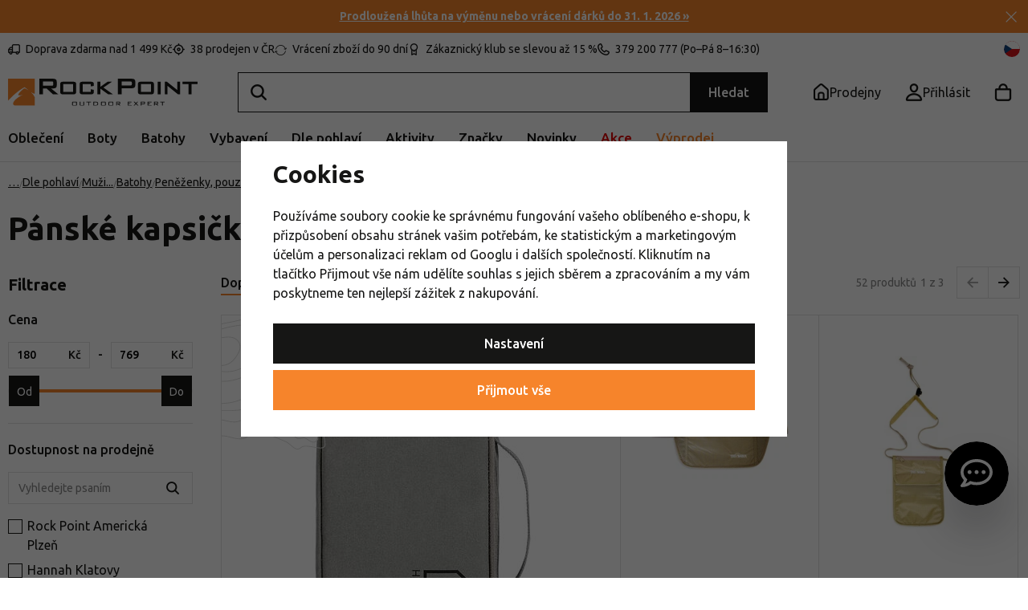

--- FILE ---
content_type: text/html; charset=UTF-8
request_url: https://www.rockpoint.cz/panske-kapsicky/
body_size: 49038
content:
<!DOCTYPE html>


                     
    
         
            
      


      
      

<html class="no-js lang-cs" lang="cs">
<head>
   <meta charset="utf-8">
   
      <meta name="author" content="Rockpoint.cz">
   

   <meta name="web_author" content="wpj.cz">

   
      <meta name="description" content="Pánské kapsičky, pouzdra a peněženky na krk - Rock Point - Váš Outdoor Expert nabízející outdoorové vybavení, turistické oblečení, boty, batohy, stany, spacáky a kempinkové doplňky.">
   

   
               <meta name="robots" content="index, follow">
         

         <meta name="viewport" content="width=device-width, initial-scale=1">
   
   <meta property="og:title" content="Pánské kapsičky, pouzdra a peněženky na krk - Rock Point">
      
   <meta property="og:image" content="https://data.rockpoint.cz/templates/images/share/fb-share-image.png">

   <meta property="og:url" content="https://www.rockpoint.cz/panske-kapsicky/">
   <meta property="og:type" content="website">

   
   

   
      <title>
      Pánské kapsičky, pouzdra a peněženky na krk - Rock Point
         </title>


   
         <!--begin Convert Experiences code-->
      <script type="text/javascript">
                  var _conv_page_type = 'other';
               </script>
      <script type="text/javascript" src="//cdn-4.convertexperiments.com/js/10042140-10042635.js"></script>
      <!-- end Convert Experiences code -->
   
      
   <link rel="preconnect" href="https://fonts.googleapis.com">
   <link rel="preconnect" href="https://fonts.gstatic.com" crossorigin>
   <link href="https://fonts.googleapis.com/css2?family=Ubuntu:ital,wght@0,400;0,500;0,700;1,400&display=swap" rel="stylesheet">
   <link href="https://fonts.googleapis.com/css2?family=Ubuntu:ital,wght@0,400;0,500;0,700;1,400&display=swap" rel="preload" as="style" crossorigin>


      
         <link rel="stylesheet" href="https://data.rockpoint.cz/web/build/app.2d9e8074.css">
         
         
               
   <link rel="stylesheet" href="https://cdn.jsdelivr.net/npm/swiper@11/swiper-bundle.min.css"/>
   <script src="https://cdn.jsdelivr.net/npm/swiper@11/swiper-bundle.min.js"></script>

   <link rel="stylesheet" href="https://data.rockpoint.cz/web/build/344.4bb1dc06.css">

   

   
   
   
            <link rel="canonical" href="https://www.rockpoint.cz/panske-kapsicky/">
   

   
                                    <link rel="next" href="?page=2">
                  

   
   <link rel="shortcut icon" href="/templates/images/favicon.ico">
   
   
   <link rel="shortcut icon" href="https://data.rockpoint.cz/templates/images/favicon.ico">
   <link rel="apple-touch-icon" sizes="144x144" href="https://data.rockpoint.cz/templates/images/share/apple-touch-icon.png">
   <meta name="apple-mobile-web-app-capable" content="no">
   <meta name="mobile-web-app-capable" content="no">
   <link rel="icon" type="image/png" sizes="32x32" href="https://data.rockpoint.cz/templates/images/share/favicon-32x32.png">
   <link rel="icon" type="image/png" sizes="16x16" href="https://data.rockpoint.cz/templates/images/share/favicon-16x16.png">
   <link rel="manifest" href="/templates/images/share/site.webmanifest?v=1" crossorigin="use-credentials">

   <script>
      (function() {
         var isIosStandalone = window.navigator.standalone === true;
         var isAndroidStandalone = window.matchMedia('(display-mode: standalone)').matches;
         if (isIosStandalone || isAndroidStandalone) {
            var manifestTag = document.querySelector('link[rel="manifest"]');
            if (manifestTag) {
               manifestTag.parentNode.removeChild(manifestTag);
            }
            window.location.href = window.location.href.split('#')[0];
         }
      })();
   </script>

   <meta name="msapplication-TileColor" content="#da532c">
   <meta name="theme-color" content="#ffffff">
   
                  <link rel="alternate" hreflang="cs" href="https://www.rockpoint.cz/panske-kapsicky/">
                                             <link rel="alternate" hreflang="pl" href="https://www.rockpoint.pl/meskie-saszeki/">
               <link rel="alternate" hreflang="ro" href="https://www.rockpoint.ro/huse-pentru-barbati/">
               <link rel="alternate" hreflang="sk" href="https://www.rockpoint.sk/panske-vrecuska/">
   <script src="/templates/images/share/site.webmanifest?v=1"></script>

   <link rel="search" href="/vyhledavani/" type="text/html">

   <script src="https://data.rockpoint.cz/common/static/js/sentry-6.16.1.min.js"></script>

<script>
   Sentry.init({
      dsn: 'https://bdac53e35b1b4424b35eb8b76bcc2b1a@sentry.wpj.cz/9',
      allowUrls: [
         /www\.rockpoint\.cz\//
      ],
      denyUrls: [
         // Facebook flakiness
         /graph\.facebook\.com/i,
         // Facebook blocked
         /connect\.facebook\.net\/en_US\/all\.js/i,
         // Chrome extensions
         /extensions\//i,
         /^chrome:\/\//i,
         /kupshop\.local/i
      ],
      beforeSend(event) {
         if (!/FBA[NV]|PhantomJS|SznProhlizec/.test(window.navigator.userAgent)) {
            return event;
         }
      },
      ignoreErrors: [
         // facebook / ga + disabled cookies
         'fbq is not defined',
         'Can\'t find variable: fbq',
         '_gat is not defined',
         'AW is not defined',
         'Can\'t find variable: AW',
         'url.searchParams.get', // gtm koza
         // localstorage not working in incoginto mode in iOS
         'The quota has been exceeded',
         'QuotaExceededError',
         'Undefined variable: localStorage',
         'localStorage is null',
         'The operation is insecure',
         "Failed to read the 'localStorage'",
         "gtm_",
         "Can't find variable: glami",
      ]
   });

   Sentry.setTag("web", "prod_rockpoint_db");
   Sentry.setTag("wbpck", 1);
   Sentry.setTag("adm", 0);
   Sentry.setTag("tpl", "x");
   Sentry.setTag("sentry_v", "6.16.1");
</script>

   <script>
   window.wpj = window.wpj || {};
   wpj.onReady = wpj.onReady || [];
   wpj.jsShop = wpj.jsShop || {events:[]};

   window.dataLayer = window.dataLayer || [];
   function gtag() {
      window.dataLayer.push(arguments);
   }
   window.wpj.cookie_bar_send = true;

   wpj.getCookie = (sKey) => decodeURIComponent(
      document.cookie.replace(
         new RegExp(
            '(?:(?:^|.*;)\\s*' +
            encodeURIComponent(sKey).replace(/[\-\.\+\*]/g, '\\$&') +
            '\\s*\\=\\s*([^;]*).*$)|^.*$'
         ),
         '$1'
      )
   ) || null;

      var consents = wpj.getCookie('cookie-bar')?.split(',');

   if (!(consents instanceof Array)){
      consents = [];
   }

   consents_fields = {
      ad_storage: consents.includes('ad_storage') ? 'granted' : 'denied',
      ad_user_data: consents.includes('ad_storage') ? 'granted' : 'denied',
      ad_personalization: consents.includes('ad_storage') ? 'granted' : 'denied',
      personalization_storage: consents.includes('personalization_and_functionality_storage') ? 'granted' : 'denied',
      functionality_storage: 'granted',
      analytics_storage: consents.includes('analytics_storage') ? 'granted' : 'denied',
   };
   gtag('consent', 'default', consents_fields);

   gtag("set", "ads_data_redaction", true);

   dataLayer.push({
      'event': 'defaultConsent',
      'consents' : consents_fields,
      'version': 'v2'
   });
   </script>

<script>
   wpj.data = wpj.data || { };

      wpj.data.instagram = true;
   
   
   wpj.data.captcha = { sitekey: '0x4AAAAAAAEGsqx8gtD2edMg' };
   
   

   
</script>


   

         <meta name="google-site-verification" content="hALMQMQ8nm7DCmqChjolE5fdwsPMtWk8pBY1NaJKhVo">
         <meta name="google-site-verification" content="1fz80rfmNDwj7LqN4LSxlAG0PsnRi7dOmFyv_XuLlu4">
         <meta name="google-site-verification" content="_hc8KvHuU-gmdOme8Mv0gJdAcg9TqsZ6qydFOqC82y8">
   
   
   
   
          

      

   

<script>page_data = {"page":{"language":"cs","title":"P\u00e1nsk\u00e9 kapsi\u010dky, pouzdra a pen\u011b\u017eenky na krk - Rock Point","path":"\/panske-kapsicky\/","currency":"CZK","currencyRate":1,"breadCrumbs":[{"id":"","name":"Dom\u016f"},{"id":2686,"name":"Dle pohlav\u00ed"},{"id":740,"name":"Mu\u017ei"},{"id":1232,"name":"Turistika a kemping"},{"id":1233,"name":"Batohy"},{"id":1241,"name":"Pen\u011b\u017eenky, pouzdra a obaly"},{"id":1271,"name":"Kapsi\u010dky"}],"environment":"live","type":"category"},"resetRefferer":false,"event":"pageView","category":{"catId":1271,"catName":"P\u00e1nsk\u00e9 kapsi\u010dky, pouzdra a pen\u011b\u017eenky na krk","catPath":[{"id":2686,"name":"Dle pohlav\u00ed"},{"id":740,"name":"Mu\u017ei"},{"id":1232,"name":"Turistika a kemping"},{"id":1233,"name":"Batohy"},{"id":1241,"name":"Pen\u011b\u017eenky, pouzdra a obaly"},{"id":1271,"name":"Kapsi\u010dky"}],"catZbozi":{"id":"","name":""}},"once":false,"version":"v2"};page_data['page']['layout'] = window.innerWidth  > 991 ? 'web' : window.innerWidth > 543 ? 'tablet' : 'mobil';if (typeof userData === 'undefined') {var userData = wpj.getCookie('jsShopGtmUser');var userDataParsed = null;if(userData) {userDataParsed = JSON.parse(userData);wpj.onReady.push(function () {wpj.storage.cookies.removeItem('jsShopGtmUser');});} else {userData = localStorage.getItem('js-shop-gtm-user');if(userData) {userDataParsed = JSON.parse(userData).data;}}}if (userDataParsed) {page_data.user = userDataParsed;}dataLayer.push(page_data);</script><script>
              wpj.onReady.push(function () {
                 [ 'logout', 'registration', 'login', 'newsletter_subscribe'].forEach(function (type) {
                    let cookieValue = wpj.storage.cookies.getItem('gtm_'+type);

                    if (cookieValue === null) {
                       return;
                    }
                    wpj.storage.cookies.removeItem('gtm_'+type);

                    cookieValue = JSON.parse(cookieValue);

                    let valueData;
                    if (type === 'newsletter_subscribe') {
                       valueData = { ...cookieValue };
                       type = 'newsletterSubscribe';
                    } else if (cookieValue instanceof Array) {
                       valueData = { data: cookieValue };
                    } else {
                       valueData = { value: cookieValue };
                    }
                     window.dataLayer.push({
                        event: 'success' +  gtm_ucfirst(type),
                           ...valueData
                     });
                 });
              });
              function gtm_ucfirst(str) {
                   if (!str || typeof str !== 'string') return str;
                   return str.charAt(0).toUpperCase() + str.slice(1);
               }
           </script>      <!-- Google Tag Manager -->
   <script data-cookieconsent="ignore">(function(w,d,s,l,i) {w[l] = w[l] || [];w[l].push({'gtm.start': new Date().getTime(), event: 'gtm.js'});
         var f = d.getElementsByTagName(s)[0],j=d.createElement(s),dl=l != 'dataLayer' ? '&l=' + l : '';
         j.async = true;j.src='//www.googletagmanager.com/gtm.js?id=' + i + dl;f.parentNode.insertBefore(j, f);
      })(window, document, 'script', 'dataLayer', 'GTM-NGZMCCN');</script>
   <!-- End Google Tag Manager -->
</head>
<body 
   class="unlogged"
>



<!-- Google Tag Manager -->
   <noscript>
       <iframe src="//www.googletagmanager.com/ns.html?id=GTM-NGZMCCN" height="0" width="0" style="display:none;visibility:hidden"></iframe>
   </noscript>
<!-- End Google Tag Manager -->


   
      <div class="header-search-outer">
   <div class="header-search-inner" data-search-form>
      <div class="resp-search-header">
         <p class="h5">Vyhledávání</p>
         <button class="search-toggle" data-toggle="search" aria-label="Hledat"><i class="fc icons_close"></i></button>
      </div>
      <form method="get" action="/vyhledavani/">
         <input type="text" name="search" value="" maxlength="100" class="form-control autocomplete-control"
                placeholder="Hledejte značku, vybavení nebo aktivitu" autocomplete="off" data-search-input data-search-input-resp>
         <button name="submit" type="submit" value="Hledat"
                 class="hidden"></button>
         <button class="search-clear" data-search-clear aria-label="Vymazat hledání"><i class="fc icons_close"></i></button>
      </form>

      <script id="productSearch" type="text/x-dot-template">
      <div class="autocomplete-inner">
      
      {{? it.items.Produkty || it.items.Kategorie || it.items.Vyrobci || it.items.Clanky || it.items.Stranky }}


      <div class="autocomplete-products">
         {{? it.items.Kategorie }}
         <div class="autocomplete-categories">
            
            <p class="title-default">Kategorie</p>
            
            <ul>
               {{~it.items.Kategorie.items :item :index}}
               <li data-autocomplete-item="section">
                  <a href="/presmerovat/?type=category&id={{=item.id}}">{{=item.name}}</a>
               </li>
               {{~}}
            </ul>
         </div>
         {{?}}

         {{? it.items.Vyrobci }}
         <div class="autocomplete-categories">
            <p class="title-default">Značky</p>
            <ul>
               {{~it.items.Vyrobci.items :item :index}}
               <li data-autocomplete-item="section">
                  <a href="/presmerovat/?type=producer&id={{=item.id}}">{{=item.label}}</a>
               </li>
               {{~}}
            </ul>
         </div>
         {{?}}

         {{? it.items.Produkty }}
         <div class="autocomplete-products-inner">
            
            <p class="title-default">Produkty</p>
            
            <ul>
               {{~it.items.Produkty.items :item :index}}
                  {{? index < 4 }}
                  <li data-autocomplete-item="product">
                     <a href="/presmerovat/?type=product&id={{=item.id}}">
                        {{? item.image }}
                        <img src="{{=item.image}}" alt="{{=item.label}}">
                        {{??}}
                        <img src="/templates/images/no-img.jpg" alt="{{=item.label}}">
                        {{?}}
                        {{? item.productDiscount && item.productDiscount.discount }}
                        <span class="flag flag-discount">-{{=Math.round(item.productDiscount.discount)}}%</span>
                        {{??}}
                           {{? item.discount }}
                           <span class="flag flag-discount">-{{=Math.round(item.discount)}}%</span>
                           {{?}}
                        {{?}}
                        <div class="title-wrapper">
                           <span class="title">{{=item.label}}</span>
                           {{? item.price }}
                           <span class="price">{{=item.price}}</span>
                           {{?}}
                        </div>
                     </a>
                  </li>
                  {{?}}
               {{~}}
            </ul>
         </div>
         {{?}}

         
         <div class="ac-showall" data-autocomplete-item="show-all">
            <a href="" class="btn btn-primary btn-block">Zobrazit všechny výsledky</a>
         </div>
         
      </div>
      <div class="autocomplete-side">
         {{? it.items.Clanky }}
         <div class="autocomplete-categories">
            <p class="title-default">Blog</p>
            <ul>
               {{~it.items.Clanky.items :item :index}}
               {{? index < 3 }}
               <li data-autocomplete-item="section">
                  <a href="/presmerovat/?type=article&id={{=item.id}}">
                     {{? item.photo }}
                     <img src="{{=item.photo}}" alt="{{=item.label}}" width="176" height="122" class="img-responsive">
                     {{?}}
                     {{=item.label}}
                  </a>
               </li>
               {{?}}
               {{~}}
            </ul>
         </div>
         {{?}}
         {{? it.items.Stranky }}
         <div class="autocomplete-pages">
            <p class="title-default">Ostatní</p>
            <ul>
               {{~it.items.Stranky.items :item :index}}
               <li data-autocomplete-item="section">
                  <a href="{{=item.url}}">
                     {{=item.label}}
                  </a>
               </li>
               {{~}}
            </ul>
         </div>
         {{?}}
      </div>
      
      <div class="ac-showall ac-showall-resp" data-autocomplete-item="show-all">
         <a href="" class="btn btn-primary btn-block">Zobrazit všechny výsledky</a>
      </div>
      
      {{??}}
      <div class="autocomplete-noresult">
         <p>
            
            Žádný výsledek
            
         </p>
      </div>
      {{?}}
      
   </div>
</script>



      <script>
      
      
      var lb = '';
      var lb_enabled = 'N';
      if (lb_enabled == 'A') {
         lb_enabled = 'N';
      }
      lb_enabled = (lb_enabled == 'Y');
      wpj.onReady.push(function() {
         if (!lb_enabled || wpj.storage.cookies.getItem('convert_lb_disable')) { // AB test
            $('[data-search-input]').productSearch({
               preload: "/_shop/search-preload/"
            });
         } else {
            $('[data-search-input]').productSearchLuigi({
               trackerId: lb,
               preload: "/_shop/search-preload-luigisbox/",
                           });
         }
      });
            
   </script>



   </div>
</div>



                <div class="alert alert-info alert-dismissible text-center infopanel infopanel-orange"
        data-infopanel="92"
        data-version="1" data-nosnippet>
               <div class="mobile-hidden"><p><strong><a href="/okamzite-vraceni-penez/">Prodloužená lhůta na výměnu nebo vrácení dárků do 31. 1. 2026 »</a></strong></p></div>
         <div class="desktop-hidden"><p><strong><a href="/okamzite-vraceni-penez/">Prodloužená lhůta na výměnu/vrácení dárků do 31. 1. 2026 »</a></strong></p></div>
                     <button type="button" class="close" data-infopanel-close="92" aria-label="Zavřít">
            <span class="fc lightbox_close"></span>
         </button>
         </div>
   <script>
      var $localInfoPanelsData = {};
      var $infoPanel = null;

      if (window.localStorage.getItem('info_panels')) {
         $localInfoPanelsData = JSON.parse(window.localStorage.getItem('info_panels'));
         $infoPanel = $localInfoPanelsData['info-panel-92'];
      }

      if ($infoPanel && $infoPanel['version'] >= "1") {
         var $infoElements = document.querySelectorAll('[data-infopanel="92"]');
         $infoElements.forEach(element => {
            element.remove();
         });
      }
   </script>


   <div class="header-top">
      <div class="container">
         <div class="header-badges">
            <div class="wpj-b-row" style="--lc: 25;"><div class="wpj-b-col align-self-start" data-blocek-col="true" style="--cw: 5;"><div class="w-media align-items-start"><a href="/doprava-a-platba/" class="w-badge-link"></a><div class="w-media-img"><span class="fc icons_delivery"></span></div><div class="w-media-body"><div class="w-text"><p>Doprava zdarma nad 1 499 Kč</p> </div></div></div></div><div class="wpj-b-col align-self-start" data-blocek-col="true" style="--cw: 5;"><div class="w-media align-items-center"><a href="/prodejny/" class="w-badge-link"></a><div class="w-media-img"><span class="fc icons_pointer"></span></div><div class="w-media-body"><div class="w-text"><p>38 prodejen v ČR</p> </div></div></div></div><div class="wpj-b-col align-self-start" data-blocek-col="true" style="--cw: 5;"><div class="w-media align-items-center"><a href="/vraceni-zbozi/" class="w-badge-link"></a><div class="w-media-img"><span class="fc icons_rotate"></span></div><div class="w-media-body"><div class="w-text"><p>Vrácení zboží do 90 dní</p> </div></div></div></div><div class="wpj-b-col align-self-start" data-blocek-col="true" style="--cw: 5;"><div class="w-media align-items-center"><a href="/registrace/" class="w-badge-link"></a><div class="w-media-img"><span class="fc icons_medal"></span></div><div class="w-media-body"><div class="w-text"><p>Zákaznický klub se slevou až 15 %</p> </div></div></div></div><div class="wpj-b-col align-self-start" data-blocek-col="true" style="--cw: 5;"><div class="w-media align-items-center"><a href="/kontakt/" class="w-badge-link"></a><div class="w-media-img"><span class="fc icons_phone"></span></div><div class="w-media-body"><div class="w-text"><p>379 200 777 (Po–Pá 8–16:30)</p> </div></div></div></div></div>
         </div>

         <div>
            
<div class="">
    
   <ul class="">
                 <li class=" item-50">
             <a href="/blog/" >
                 Blog
             </a>
                        </li>
                 <li class=" item-83">
             <a href="/kariera/" >
                 Práce u nás
             </a>
                        </li>
                 <li class=" item-32">
             <a href="/kontakt/" >
                 Kontakt
             </a>
                        </li>
          </ul>

</div>

         </div>
         <div class="language-switcher-toggle">
            <a href="#" data-focus-opener="language-switcher">
               <img src="/common/static/images/flags/cs.svg" alt="cs" width="17" height="17"
                          class="img-responsive" loading="lazy">
            </a>
         </div>
      </div>
   </div>

   <div class="header-sticky-helper"></div>
<header class="header">
   <div class="header-main">
      <div class="container">
         <div class="logo">
            <a href="/" title="Rock Point - Outdoor Expert" aria-label="Přejít na hlavní stránku">
               <img src="https://data.rockpoint.cz/templates/images/logo.svg" alt="" width="236" height="33" class="img-responsive">
            </a>
         </div>

         <div class="header-search-inline">
   <form method="get" action="/vyhledavani/">
      <input type="text" name="search" value="" maxlength="100" class="form-control autocomplete-control" autocomplete="off" data-search-input>
      <button name="submit" type="submit" value="Hledat"
              class="btn btn-search btn-primary">Hledat</button>
   </form>
   <a href="/vyhledavani/" data-toggle="search" class="resp-search-toggle"></a>
</div>

         <div class="header-icons">
                           <div class="header-sellers header-icon">
                  <a href="/prodejny/">
                     <span class="fc icons_sellers"></span>
                     <strong class="header-icon-text">Prodejny</strong>
                  </a>
               </div>
            
            <div class="header-login header-icon" id="js-shop-user">
               <a href="/prihlaseni/" class="cart-signin" aria-label="Přihlásit se">
                  <span class="fc icons_user"></span>
               </a>
            </div>

            <div class="header-cart header-icon" id="js-shop-cart-info">
   <a href="/kosik/" class='empty'>
      <span class='fc icons_cart'></span>
      <span class='price'></span>
   </a>
</div>

<div id="js-shop-cart">
</div>

            <div class="header-burger header-icon">
               <button type="button" onclick="window.wpj.mobilemenu.open()">
                  <span class="fc icons_burger"></span>
                  <strong class="header-icon-text">Menu</strong>
               </button>
            </div>

            <div class="header-icon header-sticky-burger">
               <a href="#" data-toggle="sticky-section" rel="noopener noreferrer">
                  <span class="fc icons_burger"></span>
                  <strong class="header-icon-text">Menu</strong>
               </a>
            </div>
         </div>
      </div>
   </div>

   <div class="header-sections">
      <div class="container">
         <div>
             <ul class="level-0" data-sections="header"><li class="nav-item has-submenu" data-navitem="22" data-level="0"><a href="/obleceni/" class="nav-link">Oblečení</a><div class="submenu"><div class="submenu-inner"><div><ul class="level-1"><li class="nav-item has-submenu" data-navitem="23"><a href="/bundy-vesty/" class="nav-link"><div class="img"><img data-src="https://data.rockpoint.cz/data/tmp/10/3/23_10.jpg?1767948524_1" alt="Bundy, kabáty a vesty" class="img-responsive" width="53" height="53"></div></a><div><a href="/bundy-vesty/" class="submenu-title">Bundy, kabáty a vesty</a><br><ul class="level-2"><li class="nav-item " data-navitem="2636"><a href="/bundy/" class="nav-link"><span>Bundy</span></a><div></div></li><li class="nav-item " data-navitem="112"><a href="/zimni-kabaty/" class="nav-link"><span>Kabáty</span></a><div></div></li><li class="nav-item " data-navitem="113"><a href="/vesty/" class="nav-link"><span>Vesty</span></a><div></div></li><li class="nav-item " data-navitem="115"><a href="/kombinezy/" class="nav-link"><span>Kombinézy</span></a><div></div></li></ul></div></li><li class="nav-item has-submenu" data-navitem="25"><a href="/kalhoty-kratasy/" class="nav-link"><div class="img"><img data-src="https://data.rockpoint.cz/data/tmp/10/5/25_10.jpg?1767961085_1" alt="Kalhoty a kraťasy" class="img-responsive" width="53" height="53"></div></a><div><a href="/kalhoty-kratasy/" class="submenu-title">Kalhoty a kraťasy</a><br><ul class="level-2"><li class="nav-item " data-navitem="24"><a href="/kalhoty-leginy/" class="nav-link"><span>Kalhoty a legíny</span></a><div></div></li><li class="nav-item " data-navitem="1953"><a href="/sportovni-trictvrtecni-kalhoty/" class="nav-link"><span>3/4 kalhoty</span></a><div></div></li><li class="nav-item " data-navitem="120"><a href="/kratasy/" class="nav-link"><span>Kraťasy</span></a><div></div></li></ul></div></li><li class="nav-item has-submenu" data-navitem="26"><a href="/mikiny-a-svetry/" class="nav-link"><div class="img"><img data-src="https://data.rockpoint.cz/data/tmp/10/6/26_10.jpg?1767957606_1" alt="Mikiny a svetry" class="img-responsive" width="53" height="53"></div></a><div><a href="/mikiny-a-svetry/" class="submenu-title">Mikiny a svetry</a><br><ul class="level-2"><li class="nav-item " data-navitem="2853"><a href="/mikiny/" class="nav-link"><span>Mikiny</span></a><div></div></li><li class="nav-item " data-navitem="125"><a href="/svetry/" class="nav-link"><span>Svetry</span></a><div></div></li><li class="nav-item " data-navitem="2854"><a href="/rolaky/" class="nav-link"><span>Roláky</span></a><div></div></li></ul></div></li><li class="nav-item has-submenu" data-navitem="27"><a href="/tricka-kosile/" class="nav-link"><div class="img"><img data-src="https://data.rockpoint.cz/data/tmp/10/7/27_10.jpg?1768383243_1" alt="Trička a košile" class="img-responsive" width="53" height="53"></div></a><div><a href="/tricka-kosile/" class="submenu-title">Trička a košile</a><br><ul class="level-2"><li class="nav-item " data-navitem="128"><a href="/tricka/" class="nav-link"><span>Trička</span></a><div></div></li><li class="nav-item " data-navitem="127"><a href="/tilka/" class="nav-link"><span>Tílka a topy</span></a><div></div></li><li class="nav-item " data-navitem="126"><a href="/kosile/" class="nav-link"><span>Košile</span></a><div></div></li><li class="nav-item " data-navitem="131"><a href="/polotricka/" class="nav-link"><span>Polotrička</span></a><div></div></li></ul></div></li><li class="nav-item has-submenu" data-navitem="34"><a href="/sukne-saty/" class="nav-link"><div class="img"><img data-src="https://data.rockpoint.cz/data/tmp/10/4/34_10.jpg?1768488036_1" alt="Sukně a šaty" class="img-responsive" width="53" height="53"></div></a><div><a href="/sukne-saty/" class="submenu-title">Sukně a šaty</a><br><ul class="level-2"><li class="nav-item " data-navitem="134"><a href="/zateplene-sukne/" class="nav-link"><span>Zateplené sukně</span></a><div></div></li><li class="nav-item " data-navitem="132"><a href="/saty/" class="nav-link"><span>Šaty</span></a><div></div></li><li class="nav-item " data-navitem="133"><a href="/sukne/" class="nav-link"><span>Sukně</span></a><div></div></li></ul></div></li><li class="nav-item has-submenu" data-navitem="135"><a href="/funkcni-pradlo/" class="nav-link"><div class="img"><img data-src="https://data.rockpoint.cz/data/tmp/10/5/135_10.jpg?1767959930_1" alt="Funkční prádlo" class="img-responsive" width="53" height="53"></div></a><div><a href="/funkcni-pradlo/" class="submenu-title">Funkční prádlo</a><br><ul class="level-2"><li class="nav-item " data-navitem="142"><a href="/funkcni-trika/" class="nav-link"><span>Trička</span></a><div></div></li><li class="nav-item " data-navitem="140"><a href="/funkcni-tricka-a-scampola/" class="nav-link"><span>Tílka a scampola</span></a><div></div></li><li class="nav-item " data-navitem="1845"><a href="/funkcni-boxerky/" class="nav-link"><span>Boxerky</span></a><div></div></li><li class="nav-item " data-navitem="138"><a href="/funkcni-kalhotky/" class="nav-link"><span>Kalhotky</span></a><div></div></li><li class="nav-item " data-navitem="146"><a href="/funkcni-sportovni-podprsenky/" class="nav-link"><span>Podprsenky</span></a><div></div></li><li class="nav-item " data-navitem="136"><a href="/funkcni-trictvrtecni-kalhoty/" class="nav-link"><span>3/4 kalhoty</span></a><div></div></li><li class="nav-item " data-navitem="139"><a href="/funkcni-kalhoty/" class="nav-link"><span>Kalhoty</span></a><div></div></li><li class="nav-item " data-navitem="848"><a href="/funkcni-mikiny-rolaky/" class="nav-link"><span>Funkční mikiny a roláky</span></a><div></div></li><li class="nav-item " data-navitem="145"><a href="/sety-funkcniho-pradla/" class="nav-link"><span>Sety funkčního prádla</span></a><div></div></li></ul></div></li><li class="nav-item has-submenu" data-navitem="156"><a href="/cepice-celenky/" class="nav-link"><div class="img"><img data-src="https://data.rockpoint.cz/data/tmp/10/6/156_10.jpg?1765971981_1" alt="Čepice a čelenky" class="img-responsive" width="53" height="53"></div></a><div><a href="/cepice-celenky/" class="submenu-title">Čepice a čelenky</a><br><ul class="level-2"><li class="nav-item " data-navitem="2885"><a href="/cepice/" class="nav-link"><span>Čepice</span></a><div></div></li><li class="nav-item " data-navitem="169"><a href="/celenky/" class="nav-link"><span>Čelenky</span></a><div></div></li><li class="nav-item " data-navitem="160"><a href="/multifunkcni-satky/" class="nav-link"><span>Šátky a nákrčníky</span></a><div></div></li><li class="nav-item " data-navitem="2887"><a href="/ksiltovky-ksilty/" class="nav-link"><span>Kšiltovky</span></a><div></div></li><li class="nav-item " data-navitem="165"><a href="/kukly-masky/" class="nav-link"><span>Kukly a masky</span></a><div></div></li><li class="nav-item " data-navitem="157"><a href="/klobouky/" class="nav-link"><span>Klobouky</span></a><div></div></li></ul></div></li><li class="nav-item has-submenu" data-navitem="147"><a href="/ponozky-podkolenky/" class="nav-link"><div class="img"><img data-src="https://data.rockpoint.cz/data/tmp/10/7/147_10.jpg?1767017928_1" alt="Ponožky a podkolenky" class="img-responsive" width="53" height="53"></div></a><div><a href="/ponozky-podkolenky/" class="submenu-title">Ponožky a podkolenky</a><br><ul class="level-2"><li class="nav-item " data-navitem="2822"><a href="/ponozky/" class="nav-link"><span>Ponožky</span></a><div></div></li><li class="nav-item " data-navitem="151"><a href="/podkolenky/" class="nav-link"><span>Podkolenky</span></a><div></div></li><li class="nav-item " data-navitem="153"><a href="/ponozkoboty/" class="nav-link"><span>Ponožkoboty</span></a><div></div></li><li class="nav-item " data-navitem="155"><a href="/sady-ponozek/" class="nav-link"><span>Sady ponožek</span></a><div></div></li></ul></div></li><li class="nav-item has-submenu" data-navitem="211"><a href="/rukavice/" class="nav-link"><div class="img"><img data-src="https://data.rockpoint.cz/data/tmp/10/1/211_10.jpg?1766136997_1" alt="Rukavice" class="img-responsive" width="53" height="53"></div></a><div><a href="/rukavice/" class="submenu-title">Rukavice</a><br><ul class="level-2"><li class="nav-item " data-navitem="212"><a href="/prstove-rukavice/" class="nav-link"><span>Prstové</span></a><div></div></li><li class="nav-item " data-navitem="213"><a href="/palcaky/" class="nav-link"><span>Palčáky</span></a><div></div></li><li class="nav-item " data-navitem="221"><a href="/rukavice-dotykovy-displej/" class="nav-link"><span>Na dotykový displej</span></a><div></div></li><li class="nav-item " data-navitem="2811"><a href="/rukavice-aktivity/" class="nav-link"><span>Dle aktivity</span></a><div></div></li></ul></div></li><li class="nav-item has-submenu" data-navitem="35"><a href="/doplnky-k-obleceni/" class="nav-link"><div class="img"><img data-src="https://data.rockpoint.cz/data/tmp/10/5/35_10.jpg?1762433177_1" alt="Doplňky k oblečení" class="img-responsive" width="53" height="53"></div></a><div><a href="/doplnky-k-obleceni/" class="submenu-title">Doplňky</a><br><ul class="level-2"><li class="nav-item " data-navitem="172"><a href="/plastenky/" class="nav-link"><span>Pláštěnky</span></a><div></div></li><li class="nav-item " data-navitem="173"><a href="/destniky/" class="nav-link"><span>Deštníky</span></a><div></div></li><li class="nav-item " data-navitem="170"><a href="/opasky/" class="nav-link"><span>Opasky</span></a><div></div></li><li class="nav-item " data-navitem="174"><a href="/navleky/" class="nav-link"><span>Návleky na nohy</span></a><div></div></li><li class="nav-item " data-navitem="176"><a href="/plavky/" class="nav-link"><span>Plavky</span></a><div></div></li><li class="nav-item " data-navitem="175"><a href="/ostatni-doplnky-k-obleceni/" class="nav-link"><span>Ostatní doplňky k oblečení</span></a><div></div></li></ul></div></li><li class="nav-item has-submenu" data-navitem="207"><a href="/udrzba-obleceni/" class="nav-link"><div class="img"><img data-src="https://data.rockpoint.cz/data/tmp/10/7/207_10.jpg?1733741123_1" alt="Údržba oblečení" class="img-responsive" width="53" height="53"></div></a><div><a href="/udrzba-obleceni/" class="submenu-title">Údržba oblečení</a><br><ul class="level-2"><li class="nav-item " data-navitem="208"><a href="/impregnace-na-obleceni/" class="nav-link"><span>Impregnace</span></a><div></div></li><li class="nav-item " data-navitem="209"><a href="/praci-prostredky-na-obleceni/" class="nav-link"><span>Prací prostředky</span></a><div></div></li><li class="nav-item " data-navitem="210"><a href="/zaplaty-a-lepidla-na obleceni/" class="nav-link"><span>Záplaty a lepidla</span></a><div></div></li></ul></div></li><li class="nav-item " data-navitem="2804"><a href="/darkove-poukazy/" class="nav-link"><div class="img"><img data-src="https://data.rockpoint.cz/data/tmp/10/4/2804_10.jpg?1764658026_1" alt="Dárkové poukazy" class="img-responsive" width="53" height="53"></div></a><div><a href="/darkove-poukazy/" class="submenu-title">Věnujte dárkový poukaz</a><br></div></li></ul><div class="submenu-brands"><div class="producers-wrapper"><div class="producers"><div class="producer-item"><a href="/keen_v67/" title="Keen"><img src="https://data.rockpoint.cz/data/tmp/7/7/67_7.jpg?1754377407_1" loading="lazy" alt="Keen" class="img-responsive"></a></div><div class="producer-item"><a href="/hannah_v21/" title="Hannah"><img src="https://data.rockpoint.cz/data/tmp/7/1/21_7.jpg?1737103253_1" loading="lazy" alt="Hannah" class="img-responsive"></a></div><div class="producer-item"><a href="/rafiki_v46/" title="Rafiki"><img src="https://data.rockpoint.cz/data/tmp/7/6/46_7.jpg?1737103250_1" loading="lazy" alt="Rafiki" class="img-responsive"></a></div><div class="producer-item"><a href="/garmont_v83/" title="Garmont"><img src="https://data.rockpoint.cz/data/tmp/7/3/83_7.jpg?1751979574_1" loading="lazy" alt="Garmont" class="img-responsive"></a></div><div class="producer-item"><a href="/osprey_v23/" title="Osprey"><img src="https://data.rockpoint.cz/data/tmp/7/3/23_7.jpg?1754946816_1" loading="lazy" alt="Osprey" class="img-responsive"></a></div><div class="producer-item"><a href="/patagonia_v56/" title="Patagonia"><img src="https://data.rockpoint.cz/data/tmp/7/6/56_7.jpg?1753768728_1" loading="lazy" alt="Patagonia" class="img-responsive"></a></div><div class="producer-item"><a href="/hoka_v86/" title="Hoka"><img src="https://data.rockpoint.cz/data/tmp/7/6/86_7.jpg?1753709927_1" loading="lazy" alt="Hoka" class="img-responsive"></a></div><div class="producer-item"><a href="/dynafit_v33/" title="Dynafit"><img src="https://data.rockpoint.cz/data/tmp/7/3/33_7.jpg?1753769411_1" loading="lazy" alt="Dynafit" class="img-responsive"></a></div><div class="producer-item"><a href="/salewa_v36/" title="Salewa"><img src="https://data.rockpoint.cz/data/tmp/7/6/36_7.jpg?1753781872_1" loading="lazy" alt="Salewa" class="img-responsive"></a></div></div></div></div></div><div class="submenu-categories-content"><div class="w-text"><p><strong>Oblíbené kategorie</strong><br><a href="/damske-outdoorove-obleceni/">Dámské oblečení</a><br><a href="/panske-outdoorove-obleceni/">Pánské oblečení</a><br><a href="/detske-outdoorove-obleceni/">Dětské oblečení</a></p><p><a href="/zimni-bundy/" data-type="internal" title="Zimní bundy">Zimní bundy</a><br><a href="/zimni-kalhoty/" data-type="internal" title="Zimní bundy">Zimní kalhoty</a></p><p><strong>Oblečení na aktivitu</strong></p><p><a href="/bezecke-obleceni/" data-type="internal">Běžecké oblečení</a><br><a href="/lezecke-obleceni/">Lezecké oblečení</a><br><a href="/lyzarske-obleceni/">Lyžařské oblečení</a></p><p><strong>Rady a tipy</strong><br><a href="/clanek/2802/spravne-vrstveni-outdoor-obleceni/" data-type="internal">Jak vrstvit oblečení?</a><br><a href="/clanek/211/funkcni-pradlo-je-zaklad-nepodcenujte-jeho-vyber/" data-type="internal">Jak vybrat funkční prádlo?</a></p></div><div class="w-text"><p><strong>Věnujte</strong></p></div><div class="wpj-b-row" style="--lc: 24;"><div class="wpj-b-col align-self-start" data-blocek-col="true" style="--cw: 7;"><figure class="w-figure text-left"><a class="w-photo w-photo-size-original " href="/darkove-poukazy/"><div class="w-photo w-photo-size-original "><img src="/data/tmp/105/2/249802_105.jpg" srcset="/data/tmp/104/2/249802_104.jpg?1749797557 40w, /data/tmp/105/2/249802_105.jpg?1749797557 40w, /data/tmp/106/2/249802_106.jpg?1749797557 40w, /data/tmp/107/2/249802_107.jpg?1749797557 40w" sizes="(min-width: 1440px) 40px, (min-width: 1220px) 40px, (min-width: 768px) calc((100vw / 1) - 20px), calc(100vw - 20px)" draggable="true" class="" loading="lazy"></div></a></figure></div><div class="wpj-b-col align-self-start" data-blocek-col="true" style="--cw: 17;"><div class="w-text"><p>&nbsp;<a href="/darkove-poukazy/">Dárkový poukaz</a></p></div></div></div></div></div></div></li><li class="nav-item has-submenu" data-navitem="28" data-level="0"><a href="/boty/" class="nav-link">Boty</a><div class="submenu"><div class="submenu-inner"><div><ul class="level-1"><li class="nav-item has-submenu" data-navitem="29"><a href="/trekove-boty/" class="nav-link"><div class="img"><img data-src="https://data.rockpoint.cz/data/tmp/10/9/29_10.jpg?1765877522_1" alt="Trekové boty a expediční obuv" class="img-responsive" width="53" height="53"></div></a><div><a href="/trekove-boty/" class="submenu-title">Treková a expediční obuv</a><br><ul class="level-2"><li class="nav-item " data-navitem="230"><a href="/turisticke-boty/" class="nav-link"><span>Turistické boty</span></a><div></div></li><li class="nav-item " data-navitem="234"><a href="/vht-boty/" class="nav-link"><span>Boty na hory VHT</span></a><div></div></li><li class="nav-item " data-navitem="235"><a href="/boty-na-via-ferraty/" class="nav-link"><span>Boty na ferraty</span></a><div></div></li><li class="nav-item " data-navitem="233"><a href="/zimni-trekove-boty/" class="nav-link"><span>Zimní trekové boty</span></a><div></div></li></ul></div></li><li class="nav-item has-submenu" data-navitem="37"><a href="/mestske-boty/" class="nav-link"><div class="img"><img data-src="https://data.rockpoint.cz/data/tmp/10/7/37_10.jpg?1764667781_1" alt="Městská a volnočasová obuv" class="img-responsive" width="53" height="53"></div></a><div><a href="/mestske-boty/" class="submenu-title">Městská obuv</a><br><ul class="level-2"><li class="nav-item " data-navitem="242"><a href="/zimni-boty/" class="nav-link"><span>Zimní boty</span></a><div></div></li><li class="nav-item " data-navitem="239"><a href="/celorocni-volnocasova-obuv/" class="nav-link"><span>Celoroční boty</span></a><div></div></li><li class="nav-item " data-navitem="241"><a href="/holinky/" class="nav-link"><span>Holínky</span></a><div></div></li><li class="nav-item " data-navitem="238"><a href="/snehule/" class="nav-link"><span>Sněhule</span></a><div></div></li><li class="nav-item " data-navitem="240"><a href="/letni-volnocasova-obuv/" class="nav-link"><span>Letní boty</span></a><div></div></li></ul></div></li><li class="nav-item has-submenu" data-navitem="38"><a href="/bezecka-obuv/" class="nav-link"><div class="img"><img data-src="https://data.rockpoint.cz/data/tmp/10/8/38_10.jpg?1767959434_1" alt="Běžecké boty" class="img-responsive" width="53" height="53"></div></a><div><a href="/bezecka-obuv/" class="submenu-title">Běžecké boty</a><br><ul class="level-2"><li class="nav-item " data-navitem="222"><a href="/silnicni-boty/" class="nav-link"><span>Silniční</span></a><div></div></li><li class="nav-item " data-navitem="223"><a href="/trailove-boty/" class="nav-link"><span>Trailové</span></a><div></div></li><li class="nav-item " data-navitem="224"><a href="/regeneracni-obuv/" class="nav-link"><span>Regenerační</span></a><div></div></li><li class="nav-item " data-navitem="2047"><a href="/damska-bezecka-obuv/" class="nav-link"><span>Dámské</span></a><div></div></li><li class="nav-item " data-navitem="2046"><a href="/panska-bezecka-obuv/" class="nav-link"><span>Pánské</span></a><div></div></li><li class="nav-item " data-navitem="2048"><a href="/detska-bezecka-obuv/" class="nav-link"><span>Dětské</span></a><div></div></li><li class="nav-item " data-navitem="2041"><a href="/bezecka-obuv/f/hoka/" class="nav-link"><span>Hoka</span></a><div></div></li><li class="nav-item " data-navitem="2043"><a href="/bezecka-obuv/f/dynafit/" class="nav-link"><span>Dynafit</span></a><div></div></li><li class="nav-item " data-navitem="2044"><a href="/bezecka-obuv/f/altra/" class="nav-link"><span>Altra</span></a><div></div></li><li class="nav-item " data-navitem="2042"><a href="/bezecka-obuv/f/on/" class="nav-link"><span>On</span></a><div></div></li><li class="nav-item " data-navitem="2458"><a href="/pruvodce-vyberem-bezeckych-bot/" class="nav-link"><span>Průvodce výběrem běžeckých bot</span></a><div></div></li></ul></div></li><li class="nav-item has-submenu" data-navitem="36"><a href="/sandaly-a-pantofle/" class="nav-link"><div class="img"><img data-src="https://data.rockpoint.cz/data/tmp/10/6/36_10.jpg?1730970062_1" alt="Sandály a pantofle" class="img-responsive" width="53" height="53"></div></a><div><a href="/sandaly-a-pantofle/" class="submenu-title">Sandály a pantofle</a><br><ul class="level-2"><li class="nav-item " data-navitem="226"><a href="/sandaly/" class="nav-link"><span>Sandály</span></a><div></div></li><li class="nav-item " data-navitem="225"><a href="/pantofle/" class="nav-link"><span>Pantofle</span></a><div></div></li><li class="nav-item " data-navitem="229"><a href="/zabky/" class="nav-link"><span>Žabky</span></a><div></div></li></ul></div></li><li class="nav-item has-submenu" data-navitem="39"><a href="/zimni-obuv/" class="nav-link"><div class="img"><img data-src="https://data.rockpoint.cz/data/tmp/10/9/39_10.jpg?1768384054_1" alt="Zateplená zimní obuv" class="img-responsive" width="53" height="53"></div></a><div><a href="/zimni-obuv/" class="submenu-title">Zimní obuv</a><br><ul class="level-2"><li class="nav-item " data-navitem="732"><a href="/zimni-obuv-nizka/" class="nav-link"><span>Nízké boty</span></a><div></div></li><li class="nav-item " data-navitem="2226"><a href="/zimni-obuv-stredne-vysoka/" class="nav-link"><span>Středně vysoké boty</span></a><div></div></li><li class="nav-item " data-navitem="237"><a href="/zimni-obuv-vysoka/" class="nav-link"><span>Vysoké boty</span></a><div></div></li></ul></div></li><li class="nav-item has-submenu" data-navitem="2790"><a href="/boty-lyze/" class="nav-link"><div class="img"><img data-src="https://data.rockpoint.cz/data/tmp/10/0/2790_10.jpg?1767615917_1" alt="Boty na lyže" class="img-responsive" width="53" height="53"></div></a><div><a href="/boty-lyze/" class="submenu-title">Boty na lyže</a><br><ul class="level-2"><li class="nav-item " data-navitem="500"><a href="/skialpove-boty/" class="nav-link"><span>Skialpové boty</span></a><div></div></li><li class="nav-item " data-navitem="485"><a href="/lyzarske-boty/" class="nav-link"><span>Lyžáky</span></a><div></div></li><li class="nav-item " data-navitem="459"><a href="/boty-bezky/" class="nav-link"><span>Boty na běžky</span></a><div></div></li></ul></div></li><li class="nav-item has-submenu" data-navitem="40"><a href="/lezecky/" class="nav-link"><div class="img"><img data-src="https://data.rockpoint.cz/data/tmp/10/0/40_10.jpg?1765885178_1" alt="Lezečky" class="img-responsive" width="53" height="53"></div></a><div><a href="/lezecky/" class="submenu-title">Lezečky</a><br><ul class="level-2"><li class="nav-item " data-navitem="544"><a href="/panske-lezecky/" class="nav-link"><span>Pánské lezečky</span></a><div></div></li><li class="nav-item " data-navitem="542"><a href="/damske-lezecky/" class="nav-link"><span>Dámské lezečky</span></a><div></div></li><li class="nav-item " data-navitem="543"><a href="/detske-lezecky" class="nav-link"><span>Dětské lezečky</span></a><div></div></li></ul></div></li><li class="nav-item " data-navitem="41"><a href="/tretry-kolo/" class="nav-link"><div class="img"><img data-src="https://data.rockpoint.cz/data/tmp/10/1/41_10.jpg?1764152314_1" alt="Tretry na kolo" class="img-responsive" width="53" height="53"></div></a><div><a href="/tretry-kolo/" class="submenu-title">Tretry na kolo</a><br></div></li><li class="nav-item has-submenu" data-navitem="42"><a href="/doplnky-k-obuvi/" class="nav-link"><div class="img"><img data-src="https://data.rockpoint.cz/data/tmp/10/2/42_10.jpg?1730970521_1" alt="Doplňky k obuvi" class="img-responsive" width="53" height="53"></div></a><div><a href="/doplnky-k-obuvi/" class="submenu-title">Doplňky</a><br><ul class="level-2"><li class="nav-item " data-navitem="248"><a href="/udrzba-bot/" class="nav-link"><span>Údržba bot</span></a><div></div></li><li class="nav-item " data-navitem="243"><a href="/navleky-na-boty/" class="nav-link"><span>Návleky</span></a><div></div></li><li class="nav-item " data-navitem="246"><a href="/vlozky-do-bot/" class="nav-link"><span>Vložky</span></a><div></div></li><li class="nav-item " data-navitem="247"><a href="/vysousece-obuvi/" class="nav-link"><span>Vysoušeče</span></a><div></div></li><li class="nav-item " data-navitem="2691"><a href="/nesmeky" class="nav-link"><span>Nesmeky</span></a><div></div></li><li class="nav-item " data-navitem="245"><a href="/tkanicky/" class="nav-link"><span>Tkaničky</span></a><div></div></li></ul></div></li><li class="nav-item " data-navitem="2805"><a href="/darkove-poukazy/" class="nav-link"><div class="img"><img data-src="https://data.rockpoint.cz/data/tmp/10/5/2805_10.jpg?1764658117_1" alt="Dárkové poukazy2" class="img-responsive" width="53" height="53"></div></a><div><a href="/darkove-poukazy/" class="submenu-title">Věnujte dárkový poukaz</a><br></div></li></ul><div class="submenu-brands"><div class="producers-wrapper"><div class="producers"><div class="producer-item"><a href="/keen_v67/" title="Keen"><img src="https://data.rockpoint.cz/data/tmp/7/7/67_7.jpg?1754377407_1" loading="lazy" alt="Keen" class="img-responsive"></a></div><div class="producer-item"><a href="/hannah_v21/" title="Hannah"><img src="https://data.rockpoint.cz/data/tmp/7/1/21_7.jpg?1737103253_1" loading="lazy" alt="Hannah" class="img-responsive"></a></div><div class="producer-item"><a href="/rafiki_v46/" title="Rafiki"><img src="https://data.rockpoint.cz/data/tmp/7/6/46_7.jpg?1737103250_1" loading="lazy" alt="Rafiki" class="img-responsive"></a></div><div class="producer-item"><a href="/garmont_v83/" title="Garmont"><img src="https://data.rockpoint.cz/data/tmp/7/3/83_7.jpg?1751979574_1" loading="lazy" alt="Garmont" class="img-responsive"></a></div><div class="producer-item"><a href="/osprey_v23/" title="Osprey"><img src="https://data.rockpoint.cz/data/tmp/7/3/23_7.jpg?1754946816_1" loading="lazy" alt="Osprey" class="img-responsive"></a></div><div class="producer-item"><a href="/patagonia_v56/" title="Patagonia"><img src="https://data.rockpoint.cz/data/tmp/7/6/56_7.jpg?1753768728_1" loading="lazy" alt="Patagonia" class="img-responsive"></a></div><div class="producer-item"><a href="/hoka_v86/" title="Hoka"><img src="https://data.rockpoint.cz/data/tmp/7/6/86_7.jpg?1753709927_1" loading="lazy" alt="Hoka" class="img-responsive"></a></div><div class="producer-item"><a href="/dynafit_v33/" title="Dynafit"><img src="https://data.rockpoint.cz/data/tmp/7/3/33_7.jpg?1753769411_1" loading="lazy" alt="Dynafit" class="img-responsive"></a></div><div class="producer-item"><a href="/salewa_v36/" title="Salewa"><img src="https://data.rockpoint.cz/data/tmp/7/6/36_7.jpg?1753781872_1" loading="lazy" alt="Salewa" class="img-responsive"></a></div></div></div></div></div><div class="submenu-categories-content"><div class="w-text"><p><strong>Oblíbené kategorie</strong><br><a href="/damska-obuv/">Dámské boty</a><br><a href="/panska-obuv/">Pánské boty</a><br><a href="/detska-obuv/">Dětské boty</a><br><br><a href="/zimni-trekove-boty/" data-type="internal">Zimní trekové boty</a><br><a href="/mestske-boty/" data-type="internal">Městské boty</a></p><p><strong>Boty na aktivitu</strong><br><a href="/bezecka-obuv/" data-type="internal">Běžecké boty</a><br><a href="/turisticke-boty/" data-type="internal">Turistické boty</a><br><a href="/lezecky/" data-type="internal">Lezečky</a></p><p><strong>Rady a tipy</strong><br><a href="/clanek/2667/jak-spravne-zmerit-nohu/">Jak změřit nohu?</a><br><a href="/clanek/311/jak-vybirat-boty-do-horskeho-terenu/" data-type="internal">Jak vybrat trekovou botu?</a><br><a href="/clanek/316/jak-vybirat-zimni-boty-a-pecovat-o-ne/" data-type="internal">Jak pečovat o zimní boty?</a></p></div><div class="w-text"><p><strong>Věnujte</strong></p></div><div class="wpj-b-row" style="--lc: 24;"><div class="wpj-b-col align-self-start" data-blocek-col="true" style="--cw: 7;"><figure class="w-figure text-left"><a class="w-photo w-photo-size-original " href="/darkove-poukazy/"><div class="w-photo w-photo-size-original "><img src="/data/tmp/105/2/249802_105.jpg" srcset="/data/tmp/104/2/249802_104.jpg?1749797557 40w, /data/tmp/105/2/249802_105.jpg?1749797557 40w, /data/tmp/106/2/249802_106.jpg?1749797557 40w, /data/tmp/107/2/249802_107.jpg?1749797557 40w" sizes="(min-width: 1440px) 40px, (min-width: 1220px) 40px, (min-width: 768px) calc((100vw / 1) - 20px), calc(100vw - 20px)" draggable="true" class="" loading="lazy"></div></a></figure></div><div class="wpj-b-col align-self-start" data-blocek-col="true" style="--cw: 17;"><div class="w-text"><p>&nbsp;<a href="/darkove-poukazy/" data-type="internal">Dárkový poukaz</a></p></div></div></div></div></div></div></li><li class="nav-item has-submenu" data-navitem="2297" data-level="0"><a href="/baleni-preprava/" class="nav-link">Batohy</a><div class="submenu"><div class="submenu-inner"><div><ul class="level-1"><li class="nav-item has-submenu" data-navitem="2680"><a href="/batohy" class="nav-link"><div class="img"><img data-src="https://data.rockpoint.cz/data/tmp/10/0/2680_10.jpg?1762323882_1" alt="Batohy" class="img-responsive" width="53" height="53"></div></a><div><a href="/batohy" class="submenu-title">Batohy</a><br><ul class="level-2"><li class="nav-item " data-navitem="2743"><a href="/outdoorove-batohy/" class="nav-link"><span>Turistické</span></a><div></div></li><li class="nav-item " data-navitem="2744"><a href="/mestske-batohy/" class="nav-link"><span>Městské</span></a><div></div></li><li class="nav-item " data-navitem="2745"><a href="/cyklisticke-batohy/" class="nav-link"><span>Cyklistické</span></a><div></div></li><li class="nav-item " data-navitem="2746"><a href="/bezecke-batohy-vesty/" class="nav-link"><span>Běžecké</span></a><div></div></li><li class="nav-item " data-navitem="2747"><a href="/lezecke-batohy/" class="nav-link"><span>Lezecké</span></a><div></div></li><li class="nav-item " data-navitem="2748"><a href="/skialpove-lyzarske-batohy/" class="nav-link"><span>Skialpové a lyžařské</span></a><div></div></li><li class="nav-item " data-navitem="2749"><a href="/batohy-specialni/" class="nav-link"><span>Speciální</span></a><div></div></li></ul></div></li><li class="nav-item has-submenu" data-navitem="2681"><a href="/tasky-zavazadla/" class="nav-link"><div class="img"><img data-src="https://data.rockpoint.cz/data/tmp/10/1/2681_10.jpg?1766481909_1" alt="Tašky a zavazadla" class="img-responsive" width="53" height="53"></div></a><div><a href="/tasky-zavazadla/" class="submenu-title">Tašky a zavazadla</a><br><ul class="level-2"><li class="nav-item " data-navitem="2750"><a href="/cestovni-zavazadla/" class="nav-link"><span>Cestovní tašky a zavazadla</span></a><div></div></li><li class="nav-item " data-navitem="2751"><a href="/expedicni-vaky/" class="nav-link"><span>Expediční vaky</span></a><div></div></li><li class="nav-item " data-navitem="2752"><a href="/modni-tasky/" class="nav-link"><span>Módní tašky</span></a><div></div></li><li class="nav-item " data-navitem="2753"><a href="/tasky-boty/" class="nav-link"><span>Tašky na boty</span></a><div></div></li><li class="nav-item " data-navitem="2754"><a href="/tasky-na-rameno/" class="nav-link"><span>Crossbody tašky na rameno</span></a><div></div></li></ul></div></li><li class="nav-item has-submenu" data-navitem="2682"><a href="/detska-nositka" class="nav-link"><div class="img"><img data-src="https://data.rockpoint.cz/data/tmp/10/2/2682_10.jpg?1763026407_1" alt="Dětská nosítka na záda" class="img-responsive" width="53" height="53"></div></a><div><a href="/detska-nositka" class="submenu-title">Dětská nosítka</a><br><ul class="level-2"><li class="nav-item " data-navitem="2755"><a href="/sedacky/" class="nav-link"><span>Krosny na dítě</span></a><div></div></li><li class="nav-item " data-navitem="2756"><a href="/sedacky-doplnky/" class="nav-link"><span>Doplňky k sedačkám</span></a><div></div></li></ul></div></li><li class="nav-item has-submenu" data-navitem="2683"><a href="/penezenky-pouzdra/" class="nav-link"><div class="img"><img data-src="https://data.rockpoint.cz/data/tmp/10/3/2683_10.jpg?1762855470_1" alt="Peněženky, pouzdra a obaly" class="img-responsive" width="53" height="53"></div></a><div><a href="/penezenky-pouzdra/" class="submenu-title">Peněženky a pouzdra</a><br><ul class="level-2"><li class="nav-item " data-navitem="2757"><a href="/kapsicky/" class="nav-link"><span>Kapsičky</span></a><div></div></li><li class="nav-item " data-navitem="2758"><a href="/ledvinky/" class="nav-link"><span>Ledvinky</span></a><div></div></li><li class="nav-item " data-navitem="2759"><a href="/penezenky/" class="nav-link"><span>Peněženky</span></a><div></div></li><li class="nav-item " data-navitem="2760"><a href="/kosmeticke-tasky/" class="nav-link"><span>Kosmetické tašky</span></a><div></div></li></ul></div></li><li class="nav-item has-submenu" data-navitem="2684"><a href="/doplnky-tasky-batohy/" class="nav-link"><div class="img"><img data-src="https://data.rockpoint.cz/data/tmp/10/4/2684_10.jpg?1762855546_1" alt="Doplňky k taškám a batohům" class="img-responsive" width="53" height="53"></div></a><div><a href="/doplnky-tasky-batohy/" class="submenu-title">Doplňky</a><br><ul class="level-2"><li class="nav-item " data-navitem="2761"><a href="/obaly/" class="nav-link"><span>Cestovní obaly</span></a><div></div></li><li class="nav-item " data-navitem="2762"><a href="/nahradni-dily-batohy/" class="nav-link"><span>Náhradní díly</span></a><div></div></li><li class="nav-item " data-navitem="2763"><a href="/obaly-batohy/" class="nav-link"><span>Obaly na batohy</span></a><div></div></li><li class="nav-item " data-navitem="2764"><a href="/plastenky-batohy/" class="nav-link"><span>Pláštěnky na batohy</span></a><div></div></li><li class="nav-item " data-navitem="2765"><a href="/hydrovaky/" class="nav-link"><span>Hydrovaky</span></a><div></div></li><li class="nav-item " data-navitem="2766"><a href="/vodeodolne-vaky-obaly/" class="nav-link"><span>Voděodolné obaly a vaky</span></a><div></div></li><li class="nav-item " data-navitem="2767"><a href="/zabezpeceni-batohu/" class="nav-link"><span>Zabezpečení batohů</span></a><div></div></li></ul></div></li></ul><div class="submenu-brands"><div class="producers-wrapper"><div class="producers"><div class="producer-item"><a href="/keen_v67/" title="Keen"><img src="https://data.rockpoint.cz/data/tmp/7/7/67_7.jpg?1754377407_1" loading="lazy" alt="Keen" class="img-responsive"></a></div><div class="producer-item"><a href="/hannah_v21/" title="Hannah"><img src="https://data.rockpoint.cz/data/tmp/7/1/21_7.jpg?1737103253_1" loading="lazy" alt="Hannah" class="img-responsive"></a></div><div class="producer-item"><a href="/rafiki_v46/" title="Rafiki"><img src="https://data.rockpoint.cz/data/tmp/7/6/46_7.jpg?1737103250_1" loading="lazy" alt="Rafiki" class="img-responsive"></a></div><div class="producer-item"><a href="/garmont_v83/" title="Garmont"><img src="https://data.rockpoint.cz/data/tmp/7/3/83_7.jpg?1751979574_1" loading="lazy" alt="Garmont" class="img-responsive"></a></div><div class="producer-item"><a href="/osprey_v23/" title="Osprey"><img src="https://data.rockpoint.cz/data/tmp/7/3/23_7.jpg?1754946816_1" loading="lazy" alt="Osprey" class="img-responsive"></a></div><div class="producer-item"><a href="/patagonia_v56/" title="Patagonia"><img src="https://data.rockpoint.cz/data/tmp/7/6/56_7.jpg?1753768728_1" loading="lazy" alt="Patagonia" class="img-responsive"></a></div><div class="producer-item"><a href="/hoka_v86/" title="Hoka"><img src="https://data.rockpoint.cz/data/tmp/7/6/86_7.jpg?1753709927_1" loading="lazy" alt="Hoka" class="img-responsive"></a></div><div class="producer-item"><a href="/dynafit_v33/" title="Dynafit"><img src="https://data.rockpoint.cz/data/tmp/7/3/33_7.jpg?1753769411_1" loading="lazy" alt="Dynafit" class="img-responsive"></a></div><div class="producer-item"><a href="/salewa_v36/" title="Salewa"><img src="https://data.rockpoint.cz/data/tmp/7/6/36_7.jpg?1753781872_1" loading="lazy" alt="Salewa" class="img-responsive"></a></div></div></div></div></div><div class="submenu-categories-content"><div class="w-text"><p><strong>Oblíbené kategorie</strong><br><a href="/turisticke-batohy/">Turistické batohy</a><br><a href="/mestske-batohy/">Mětské batohy</a><br><a href="/batohy-notebook/">Batohy na notebook</a><br><a href="/cestovni-zavazadla/">Zavazadla a duffely</a></p><p><strong>Batohy na aktivitu</strong><br><a href="/skialpove-lyzarske-batohy/" data-type="internal">Lyžařské a skialp batohy</a><br><a href="/bezecke-vesty/" data-type="internal">Běžecké vesty</a><br><a href="/cyklisticke-batohy/" data-type="internal">Cyklistické batohy</a><br><a href="/lezecke-batohy/" data-type="internal">Lezecké batohy</a></p><p><strong>Rady a tipy</strong><br><a href="/clanek/294/jak-se-sbalit-do-maleho-batohu/" data-type="internal">Jak vybrat batoh&nbsp;na výlet?</a><br><a href="/clanek/1555/zakladni-rozdeleni-batohu/" data-type="internal">Jak se batohy rozdělují?</a></p></div><div class="wpj-row"><div class="wpj-col-4"><figure class="w-figure text-left"><a class="w-photo w-photo-size-original " href="/darkove-poukazy/"><div class="w-photo w-photo-size-original "><img src="/data/tmp/105/2/249802_105.jpg" srcset="/data/tmp/104/2/249802_104.jpg?1749797557 40w, /data/tmp/105/2/249802_105.jpg?1749797557 40w, /data/tmp/106/2/249802_106.jpg?1749797557 40w, /data/tmp/107/2/249802_107.jpg?1749797557 40w" sizes="(min-width: 1440px) 40px, (min-width: 1220px) 40px, (min-width: 768px) calc((100vw / 2) - 20px), calc(100vw - 20px)" draggable="true" class="" loading="lazy"></div></a></figure></div><div class="wpj-col-8"><div class="w-text"><p><a data-type="internal" href="/darkove-poukazy/">Dárkový poukaz</a></p></div></div></div></div></div></div></li><li class="nav-item has-submenu" data-navitem="2199" data-level="0"><a href="/vybaveni/" class="nav-link">Vybavení</a><div class="submenu"><div class="submenu-inner"><div><ul class="level-1"><li class="nav-item has-submenu" data-navitem="2679"><a href="/baleni-preprava/" class="nav-link"><div class="img"><img data-src="https://data.rockpoint.cz/data/tmp/10/9/2679_10.jpg?1763473779_1" alt="Balení a přeprava" class="img-responsive" width="53" height="53"></div></a><div><a href="/baleni-preprava/" class="submenu-title">Balení a přeprava</a><br><ul class="level-2"><li class="nav-item " data-navitem="43"><a href="/batohy/" class="nav-link"><span>Batohy</span></a><div></div></li><li class="nav-item " data-navitem="442"><a href="/tasky-zavazadla/" class="nav-link"><span>Tašky a zavazadla</span></a><div></div></li><li class="nav-item " data-navitem="410"><a href="/detska-nositka/" class="nav-link"><span>Dětská nosítka</span></a><div></div></li><li class="nav-item " data-navitem="421"><a href="/penezenky-pouzdra/" class="nav-link"><span>Peněženky a pouzdra</span></a><div></div></li><li class="nav-item " data-navitem="2708"><a href="/chladici-boxy" class="nav-link"><span>Chladící boxy</span></a><div></div></li><li class="nav-item " data-navitem="413"><a href="/doplnky-tasky-batohy/" class="nav-link"><span>Doplňky</span></a><div></div></li><li class="nav-item " data-navitem="83"><a href="/obaly-lyze/" class="nav-link"><span>Obaly na lyže</span></a><div></div></li></ul></div></li><li class="nav-item has-submenu" data-navitem="33"><a href="/spani/" class="nav-link"><div class="img"><img data-src="https://data.rockpoint.cz/data/tmp/10/3/33_10.jpg?1762328136_1" alt="Spaní venku" class="img-responsive" width="53" height="53"></div></a><div><a href="/spani/" class="submenu-title">Spaní venku</a><br><ul class="level-2"><li class="nav-item " data-navitem="44"><a href="/stany-pristresky/" class="nav-link"><span>Stany a přístřešky</span></a><div></div></li><li class="nav-item " data-navitem="45"><a href="/spaci-pytle/" class="nav-link"><span>Spací pytle</span></a><div></div></li><li class="nav-item " data-navitem="46"><a href="/karimatky/" class="nav-link"><span>Karimatky</span></a><div></div></li><li class="nav-item " data-navitem="362"><a href="/polstarky/" class="nav-link"><span>Polštářky</span></a><div></div></li><li class="nav-item " data-navitem="2690"><a href="/lampy" class="nav-link"><span>Lampy</span></a><div></div></li><li class="nav-item " data-navitem="2694"><a href="/hamaky-site" class="nav-link"><span>Hamaky</span></a><div></div></li></ul></div></li><li class="nav-item has-submenu" data-navitem="50"><a href="/bezpecnost-jisteni/" class="nav-link"><div class="img"><img data-src="https://data.rockpoint.cz/data/tmp/10/0/50_10.jpg?1762774289_1" alt="Bezpečnost a jistící prvky" class="img-responsive" width="53" height="53"></div></a><div><a href="/bezpecnost-jisteni/" class="submenu-title">Bezpečnost a jištění</a><br><ul class="level-2"><li class="nav-item " data-navitem="71"><a href="/uvazky/" class="nav-link"><span>Úvazky</span></a><div></div></li><li class="nav-item " data-navitem="2698"><a href="/jistici-prvky/" class="nav-link"><span>Jistící prvky</span></a><div></div></li><li class="nav-item " data-navitem="70"><a href="/lana/" class="nav-link"><span>Lana</span></a><div></div></li><li class="nav-item " data-navitem="69"><a href="/helmy/" class="nav-link"><span>Helmy</span></a><div></div></li><li class="nav-item " data-navitem="671"><a href="/bryle/" class="nav-link"><span>Brýle</span></a><div></div></li><li class="nav-item " data-navitem="57"><a href="/cepiny/" class="nav-link"><span>Cepíny</span></a><div></div></li><li class="nav-item " data-navitem="2692"><a href="/macky-nesmeky/" class="nav-link"><span>Mačky a nesmeky</span></a><div></div></li><li class="nav-item " data-navitem="84"><a href="/lavinove-vybaveni/" class="nav-link"><span>Lavinové vybavení</span></a><div></div></li><li class="nav-item " data-navitem="466"><a href="/pateraky/" class="nav-link"><span>Páteřáky</span></a><div></div></li></ul></div></li><li class="nav-item has-submenu" data-navitem="47"><a href="/vareni/" class="nav-link"><div class="img"><img data-src="https://data.rockpoint.cz/data/tmp/10/7/47_10.jpg?1762326150_1" alt="Vaření" class="img-responsive" width="53" height="53"></div></a><div><a href="/vareni/" class="submenu-title">Vaření</a><br><ul class="level-2"><li class="nav-item " data-navitem="328"><a href="/termosky-lahve/" class="nav-link"><span>Termosky a lahve</span></a><div></div></li><li class="nav-item " data-navitem="298"><a href="/nadobi/" class="nav-link"><span>Nádobí</span></a><div></div></li><li class="nav-item " data-navitem="291"><a href="/varice/" class="nav-link"><span>Vařiče</span></a><div></div></li><li class="nav-item " data-navitem="313"><a href="/jidlo/" class="nav-link"><span>Jídlo</span></a><div></div></li><li class="nav-item " data-navitem="333"><a href="/kanystry-a-vaky-na-vodu/" class="nav-link"><span>Nádoby na vodu</span></a><div></div></li><li class="nav-item " data-navitem="263"><a href="/uprava-vody/" class="nav-link"><span>Úprava vody</span></a><div></div></li><li class="nav-item " data-navitem="324"><a href="/grilovani/" class="nav-link"><span>Grilování</span></a><div></div></li><li class="nav-item " data-navitem="287"><a href="/chladici-tasky-a-boxy/" class="nav-link"><span>Chladicí tašky a boxy</span></a><div></div></li><li class="nav-item " data-navitem="2709"><a href="/stoly" class="nav-link"><span>Stoly</span></a><div></div></li></ul></div></li><li class="nav-item has-submenu" data-navitem="54"><a href="/nastroje-pristroje/" class="nav-link"><div class="img"><img data-src="https://data.rockpoint.cz/data/tmp/10/4/54_10.jpg?1762774631_1" alt="Nástroje a přístroje" class="img-responsive" width="53" height="53"></div></a><div><a href="/nastroje-pristroje/" class="submenu-title">Nástroje a přístroje</a><br><ul class="level-2"><li class="nav-item " data-navitem="375"><a href="/celovky/" class="nav-link"><span>Čelovky</span></a><div></div></li><li class="nav-item " data-navitem="340"><a href="/noze/" class="nav-link"><span>Nože</span></a><div></div></li><li class="nav-item " data-navitem="52"><a href="/outdorove-naradi-a-noze/" class="nav-link"><span>Nářadí</span></a><div></div></li><li class="nav-item " data-navitem="373"><a href="/baterie-powerbanky/" class="nav-link"><span>Baterie a powerbanky</span></a><div></div></li><li class="nav-item " data-navitem="376"><a href="/nabijecky/" class="nav-link"><span>Nabíječky a adaptéry</span></a><div></div></li><li class="nav-item " data-navitem="379"><a href="/lampy/" class="nav-link"><span>Lampy a světla</span></a><div></div></li></ul></div></li><li class="nav-item has-submenu" data-navitem="272"><a href="/nabytek/" class="nav-link"><div class="img"><img data-src="https://data.rockpoint.cz/data/tmp/10/2/272_10.jpg?1762336742_1" alt="Kempingový nábytek" class="img-responsive" width="53" height="53"></div></a><div><a href="/nabytek/" class="submenu-title">Nábytek</a><br><ul class="level-2"><li class="nav-item " data-navitem="273"><a href="/stoly/" class="nav-link"><span>Stoly</span></a><div></div></li><li class="nav-item " data-navitem="274"><a href="/kempingove-zidle/" class="nav-link"><span>Židle</span></a><div></div></li><li class="nav-item " data-navitem="452"><a href="/hamaky-site/" class="nav-link"><span>Hamaky</span></a><div></div></li><li class="nav-item " data-navitem="354"><a href="/deky/" class="nav-link"><span>Deky</span></a><div></div></li><li class="nav-item " data-navitem="276"><a href="/kempingovy-nabytek-sety/" class="nav-link"><span>Sety</span></a><div></div></li></ul></div></li><li class="nav-item has-submenu" data-navitem="62"><a href="/ochrana-hygiena/" class="nav-link"><div class="img"><img data-src="https://data.rockpoint.cz/data/tmp/10/2/62_10.jpg?1762774404_1" alt="Ochrana a hygiena" class="img-responsive" width="53" height="53"></div></a><div><a href="/ochrana-hygiena/" class="submenu-title">Ochrana a hygiena</a><br><ul class="level-2"><li class="nav-item " data-navitem="51"><a href="/osetreni-materialu/" class="nav-link"><span>Ošetření materiálů</span></a><div></div></li><li class="nav-item " data-navitem="258"><a href="/hygiena/" class="nav-link"><span>Hygiena</span></a><div></div></li><li class="nav-item " data-navitem="264"><a href="/lekarnicky/" class="nav-link"><span>Lékárničky</span></a><div></div></li><li class="nav-item " data-navitem="2693"><a href="/ochrana-hmyz-slunce/" class="nav-link"><span>Hmyz a slunce</span></a><div></div></li><li class="nav-item " data-navitem="53"><a href="/orientace-v-terenu/" class="nav-link"><span>Orientace v terénu</span></a><div></div></li><li class="nav-item " data-navitem="682"><a href="/masazni-pomucky/" class="nav-link"><span>Masážní pomůcky</span></a><div></div></li><li class="nav-item " data-navitem="94"><a href="/tejpovaci-pasky-obinadla/" class="nav-link"><span>Tejpovací pásky</span></a><div></div></li><li class="nav-item " data-navitem="262"><a href="/pro-preziti/" class="nav-link"><span>Pro přežití</span></a><div></div></li><li class="nav-item " data-navitem="265"><a href="/doplnky-hygiena-bezpecnost/" class="nav-link"><span>Doplňky</span></a><div></div></li><li class="nav-item " data-navitem="2689"><a href="/uprava-vody" class="nav-link"><span>Úprava vody</span></a><div></div></li></ul></div></li><li class="nav-item has-submenu" data-navitem="2710"><a href="/pohyb/" class="nav-link"><div class="img"><img data-src="https://data.rockpoint.cz/data/tmp/10/0/2710_10.jpg?1764082742_1" alt="Pohyb venku" class="img-responsive" width="53" height="53"></div></a><div><a href="/pohyb/" class="submenu-title">Pohyb</a><br><ul class="level-2"><li class="nav-item " data-navitem="2201"><a href="/hole/" class="nav-link"><span>Hole a hůlky</span></a><div></div></li><li class="nav-item " data-navitem="2735"><a href="/lyze-sneznice/" class="nav-link"><span>Lyže a sněžnice</span></a><div></div></li><li class="nav-item " data-navitem="2685"><a href="/vazani/" class="nav-link"><span>Vázání</span></a><div></div></li><li class="nav-item " data-navitem="681"><a href="/posilovaci-pomucky/" class="nav-link"><span>Posilování</span></a><div></div></li><li class="nav-item " data-navitem="91"><a href="/ostatni/" class="nav-link"><span>Ostatní</span></a><div></div></li></ul></div></li><li class="nav-item " data-navitem="2367"><a href="/darkove-poukazy/" class="nav-link"><div class="img"><img data-src="https://data.rockpoint.cz/data/tmp/10/7/2367_10.jpg?1764657619_1" alt="Věnujte dárkový poukaz" class="img-responsive" width="53" height="53"></div></a><div><a href="/darkove-poukazy/" class="submenu-title">Věnujte dárkový poukaz</a><br></div></li></ul><div class="submenu-brands"><div class="producers-wrapper"><div class="producers"><div class="producer-item"><a href="/keen_v67/" title="Keen"><img src="https://data.rockpoint.cz/data/tmp/7/7/67_7.jpg?1754377407_1" loading="lazy" alt="Keen" class="img-responsive"></a></div><div class="producer-item"><a href="/hannah_v21/" title="Hannah"><img src="https://data.rockpoint.cz/data/tmp/7/1/21_7.jpg?1737103253_1" loading="lazy" alt="Hannah" class="img-responsive"></a></div><div class="producer-item"><a href="/rafiki_v46/" title="Rafiki"><img src="https://data.rockpoint.cz/data/tmp/7/6/46_7.jpg?1737103250_1" loading="lazy" alt="Rafiki" class="img-responsive"></a></div><div class="producer-item"><a href="/garmont_v83/" title="Garmont"><img src="https://data.rockpoint.cz/data/tmp/7/3/83_7.jpg?1751979574_1" loading="lazy" alt="Garmont" class="img-responsive"></a></div><div class="producer-item"><a href="/osprey_v23/" title="Osprey"><img src="https://data.rockpoint.cz/data/tmp/7/3/23_7.jpg?1754946816_1" loading="lazy" alt="Osprey" class="img-responsive"></a></div><div class="producer-item"><a href="/patagonia_v56/" title="Patagonia"><img src="https://data.rockpoint.cz/data/tmp/7/6/56_7.jpg?1753768728_1" loading="lazy" alt="Patagonia" class="img-responsive"></a></div><div class="producer-item"><a href="/hoka_v86/" title="Hoka"><img src="https://data.rockpoint.cz/data/tmp/7/6/86_7.jpg?1753709927_1" loading="lazy" alt="Hoka" class="img-responsive"></a></div><div class="producer-item"><a href="/dynafit_v33/" title="Dynafit"><img src="https://data.rockpoint.cz/data/tmp/7/3/33_7.jpg?1753769411_1" loading="lazy" alt="Dynafit" class="img-responsive"></a></div><div class="producer-item"><a href="/salewa_v36/" title="Salewa"><img src="https://data.rockpoint.cz/data/tmp/7/6/36_7.jpg?1753781872_1" loading="lazy" alt="Salewa" class="img-responsive"></a></div></div></div></div></div><div class="submenu-categories-content"><div class="w-text"><p><strong>Oblíbené kategorie</strong><br><a href="/stany/" data-type="internal">Stany</a><br><a href="/perove-spacaky/" data-type="internal">Péřové spacáky</a><br><a href="/nafukovaci-karimatky/" data-type="internal"><mark class="w-highlight">Nafukovací karimatky</mark></a><br><a href="/termosky/" data-type="internal">Termosky</a><br><br><strong>Vybavení na aktivitu</strong><br><a href="/vybaveni-skialpy/" data-type="internal">Skialpové vybavení</a><br><a href="/vybaveni-sjezd/" data-type="internal">Lyžařské vybavení</a><br><a href="/vybaveni-bezky/" data-type="internal">Vybavení na běžky</a><br><a href="/vybaveni-lezeni/" data-type="internal">Lezecké vybavení</a><br><a href="/via-ferrata/">Vybavení na ferraty</a><br><br><strong>Rady a tipy</strong><br><a href="/clanek/324/jak-vybrat-stan/" data-type="internal">Jak vybrat stan?</a><br><a href="/clanek/318/jak-vybrat-dobry-spacak/" data-type="internal">Jak vybrat spacák?</a><br><a href="/clanek/2403/co-je-to-skitouring-a-skialpinismus/" data-type="internal">Co jsou to skialpy?</a><br><br><strong>Věnujte</strong></p></div><div class="wpj-row"><div class="wpj-col-4"><figure class="w-figure text-left"><a class="w-photo w-photo-size-original " href="/darkove-poukazy/"><div class="w-photo w-photo-size-original "><img src="/data/tmp/105/2/249802_105.jpg" srcset="/data/tmp/104/2/249802_104.jpg?1749797557 40w, /data/tmp/105/2/249802_105.jpg?1749797557 40w, /data/tmp/106/2/249802_106.jpg?1749797557 40w, /data/tmp/107/2/249802_107.jpg?1749797557 40w" sizes="(min-width: 1440px) 40px, (min-width: 1220px) 40px, (min-width: 768px) calc((100vw / 2) - 20px), calc(100vw - 20px)" draggable="true" class="" loading="lazy"></div></a></figure></div><div class="wpj-col-8"><div class="w-text"><p><a href="/darkove-poukazy/">Dárkový poukaz</a></p></div></div></div></div></div></div></li><li class="nav-item has-submenu" data-navitem="2686" data-level="0"><a href="/pohlavi/" class="nav-link">Dle pohlaví</a><div class="submenu"><div class="submenu-inner"><div><ul class="level-1"><li class="nav-item has-submenu" data-navitem="691"><a href="/zeny/" class="nav-link"><div class="img"><img data-src="https://data.rockpoint.cz/data/tmp/10/1/691_10.jpg?1765882842_1" alt="Ženy" class="img-responsive" width="53" height="53"></div></a><div><a href="/zeny/" class="submenu-title">Ženy</a><br><ul class="level-2"><li class="nav-item " data-navitem="697"><a href="/damske-outdoorove-obleceni/" class="nav-link"><span>Oblečení</span></a><div></div></li><li class="nav-item " data-navitem="705"><a href="/damska-obuv/" class="nav-link"><span>Boty</span></a><div></div></li><li class="nav-item " data-navitem="995"><a href="/damska-turistika-a-kemping/" class="nav-link"><span>Turistika a kemping</span></a><div></div></li><li class="nav-item " data-navitem="1083"><a href="/lezecky-material-pro-zeny/" class="nav-link"><span>Lezení</span></a><div></div></li><li class="nav-item " data-navitem="1100"><a href="/damske-cyklo-vybaveni/" class="nav-link"><span>Cyklo vybavení</span></a><div></div></li><li class="nav-item " data-navitem="1166"><a href="/damske-lyzarske-vybaveni/" class="nav-link"><span>Zimní sporty</span></a><div></div></li><li class="nav-item " data-navitem="1218"><a href="/ostatni-pro-zeny/" class="nav-link"><span>Ostatní</span></a><div></div></li><li class="nav-item " data-navitem="2371"><a href="/darkove-poukazy/" class="nav-link"><span>Dárkové poukazy</span></a><div></div></li></ul></div></li><li class="nav-item has-submenu" data-navitem="740"><a href="/muzi/" class="nav-link"><div class="img"><img data-src="https://data.rockpoint.cz/data/tmp/10/0/740_10.jpg?1765880685_1" alt="Muži" class="img-responsive" width="53" height="53"></div></a><div><a href="/muzi/" class="submenu-title">Muži</a><br><ul class="level-2"><li class="nav-item " data-navitem="741"><a href="/panske-outdoorove-obleceni/" class="nav-link"><span>Oblečení</span></a><div></div></li><li class="nav-item " data-navitem="742"><a href="/panska-obuv/" class="nav-link"><span>Boty</span></a><div></div></li><li class="nav-item " data-navitem="1232"><a href="/panska-turistika-a-kemping/" class="nav-link"><span>Turistika a kemping</span></a><div></div></li><li class="nav-item " data-navitem="1321"><a href="/lezecky-material-pro-muze/" class="nav-link"><span>Lezení</span></a><div></div></li><li class="nav-item " data-navitem="1322"><a href="/panske-cyklo-vybaveni/" class="nav-link"><span>Cyklo vybavení</span></a><div></div></li><li class="nav-item " data-navitem="1323"><a href="/panske-lyzarske-vybaveni/" class="nav-link"><span>Zimní sporty</span></a><div></div></li><li class="nav-item " data-navitem="1324"><a href="/ostatni-pro-muze/" class="nav-link"><span>Ostatní</span></a><div></div></li><li class="nav-item " data-navitem="2372"><a href="/darkove-poukazy/" class="nav-link"><span>Dárkové poukazy</span></a><div></div></li></ul></div></li><li class="nav-item has-submenu" data-navitem="1464"><a href="/deti/" class="nav-link"><div class="img"><img data-src="https://data.rockpoint.cz/data/tmp/10/4/1464_10.jpg?1762338418_1" alt="Děti" class="img-responsive" width="53" height="53"></div></a><div><a href="/deti/" class="submenu-title">Děti</a><br><ul class="level-2"><li class="nav-item " data-navitem="1465"><a href="/detske-outdoorove-obleceni/" class="nav-link"><span>Oblečení</span></a><div></div></li><li class="nav-item " data-navitem="1466"><a href="/detska-obuv/" class="nav-link"><span>Boty</span></a><div></div></li><li class="nav-item " data-navitem="1467"><a href="/detska-turistika-a-kemping/" class="nav-link"><span>Turistika a kemping</span></a><div></div></li><li class="nav-item " data-navitem="1468"><a href="/lezecky-material-pro-deti/" class="nav-link"><span>Lezení</span></a><div></div></li><li class="nav-item " data-navitem="1469"><a href="/detske-cyklo-vybaveni/" class="nav-link"><span>Cyklo vybavení</span></a><div></div></li><li class="nav-item " data-navitem="1470"><a href="/detske-lyzarske-vybaveni/" class="nav-link"><span>Zimní sporty</span></a><div></div></li><li class="nav-item " data-navitem="1471"><a href="/ostatni-pro-deti/" class="nav-link"><span>Ostatní</span></a><div></div></li><li class="nav-item " data-navitem="2373"><a href="/darkove-poukazy/" class="nav-link"><span>Dárkové poukazy</span></a><div></div></li></ul></div></li></ul><div class="submenu-brands"><div class="producers-wrapper"><div class="producers"><div class="producer-item"><a href="/keen_v67/" title="Keen"><img src="https://data.rockpoint.cz/data/tmp/7/7/67_7.jpg?1754377407_1" loading="lazy" alt="Keen" class="img-responsive"></a></div><div class="producer-item"><a href="/hannah_v21/" title="Hannah"><img src="https://data.rockpoint.cz/data/tmp/7/1/21_7.jpg?1737103253_1" loading="lazy" alt="Hannah" class="img-responsive"></a></div><div class="producer-item"><a href="/rafiki_v46/" title="Rafiki"><img src="https://data.rockpoint.cz/data/tmp/7/6/46_7.jpg?1737103250_1" loading="lazy" alt="Rafiki" class="img-responsive"></a></div><div class="producer-item"><a href="/garmont_v83/" title="Garmont"><img src="https://data.rockpoint.cz/data/tmp/7/3/83_7.jpg?1751979574_1" loading="lazy" alt="Garmont" class="img-responsive"></a></div><div class="producer-item"><a href="/osprey_v23/" title="Osprey"><img src="https://data.rockpoint.cz/data/tmp/7/3/23_7.jpg?1754946816_1" loading="lazy" alt="Osprey" class="img-responsive"></a></div><div class="producer-item"><a href="/patagonia_v56/" title="Patagonia"><img src="https://data.rockpoint.cz/data/tmp/7/6/56_7.jpg?1753768728_1" loading="lazy" alt="Patagonia" class="img-responsive"></a></div><div class="producer-item"><a href="/hoka_v86/" title="Hoka"><img src="https://data.rockpoint.cz/data/tmp/7/6/86_7.jpg?1753709927_1" loading="lazy" alt="Hoka" class="img-responsive"></a></div><div class="producer-item"><a href="/dynafit_v33/" title="Dynafit"><img src="https://data.rockpoint.cz/data/tmp/7/3/33_7.jpg?1753769411_1" loading="lazy" alt="Dynafit" class="img-responsive"></a></div><div class="producer-item"><a href="/salewa_v36/" title="Salewa"><img src="https://data.rockpoint.cz/data/tmp/7/6/36_7.jpg?1753781872_1" loading="lazy" alt="Salewa" class="img-responsive"></a></div></div></div></div></div><div class="submenu-categories-content"></div></div></div></li><li class="nav-item has-submenu" data-navitem="97" data-level="0"><a href="/aktivity/" class="nav-link">Aktivity</a><div class="submenu"><div class="submenu-inner"><div><ul class="level-1"><li class="nav-item has-submenu" data-navitem="98"><a href="/turistika/" class="nav-link"><div class="img"><img data-src="https://data.rockpoint.cz/data/tmp/10/8/98_10.jpg?1763560211_1" alt="Turistika" class="img-responsive" width="53" height="53"></div></a><div><a href="/turistika/" class="submenu-title">Turistika</a><br><ul class="level-2"><li class="nav-item " data-navitem="1972"><a href="/trekove-boty/" class="nav-link"><span>Boty</span></a><div></div></li><li class="nav-item " data-navitem="1973"><a href="/obleceni-turistika/" class="nav-link"><span>Oblečení</span></a><div></div></li><li class="nav-item " data-navitem="1975"><a href="/vybaveni-turistika/" class="nav-link"><span>Vybavení</span></a><div></div></li></ul></div></li><li class="nav-item has-submenu" data-navitem="1893"><a href="/moda-cestovani/" class="nav-link"><div class="img"><img data-src="https://data.rockpoint.cz/data/tmp/10/3/1893_10.jpg?1763561306_1" alt="Móda a cestování" class="img-responsive" width="53" height="53"></div></a><div><a href="/moda-cestovani/" class="submenu-title">Móda a cestování</a><br><ul class="level-2"><li class="nav-item " data-navitem="1896"><a href="/mestske-boty/" class="nav-link"><span>Boty</span></a><div></div></li><li class="nav-item " data-navitem="1895"><a href="/mestske-obleceni/" class="nav-link"><span>Oblečení</span></a><div></div></li><li class="nav-item " data-navitem="1897"><a href="/mestske-tasky-batohy/" class="nav-link"><span>Tašky a batohy</span></a><div></div></li><li class="nav-item " data-navitem="1898"><a href="/mestske-bryle/" class="nav-link"><span>Sluneční brýle</span></a><div></div></li></ul></div></li><li class="nav-item has-submenu" data-navitem="101"><a href="/beh/" class="nav-link"><div class="img"><img data-src="https://data.rockpoint.cz/data/tmp/10/1/101_10.jpg?1744116594_1" alt="Běh" class="img-responsive" width="53" height="53"></div></a><div><a href="/beh/" class="submenu-title">Běh</a><br><ul class="level-2"><li class="nav-item " data-navitem="1882"><a href="/bezecka-obuv/" class="nav-link"><span>Boty</span></a><div></div></li><li class="nav-item " data-navitem="1881"><a href="/obleceni-behani/" class="nav-link"><span>Oblečení</span></a><div></div></li><li class="nav-item " data-navitem="1883"><a href="/bezecke-batohy/" class="nav-link"><span>Batohy</span></a><div></div></li><li class="nav-item " data-navitem="2299"><a href="/trail-running-hole/" class="nav-link"><span>Hole</span></a><div></div></li><li class="nav-item " data-navitem="1884"><a href="/bezecke-vesty/" class="nav-link"><span>Vesty</span></a><div></div></li><li class="nav-item " data-navitem="1885"><a href="/bezecke-ledvinky/" class="nav-link"><span>Ledvinky</span></a><div></div></li><li class="nav-item " data-navitem="1886"><a href="/pouzdra-na-mobil/" class="nav-link"><span>Pouzdra na mobil</span></a><div></div></li><li class="nav-item " data-navitem="1887"><a href="/aktivity_k97/beh_k101/sportovni-vyziva-a-napoje_k1887/" class="nav-link"><span>Výživa a nápoje</span></a><div></div></li><li class="nav-item " data-navitem="1888"><a href="/aktivity_k97/beh_k101/bezecke-lahve_k1888/" class="nav-link"><span>Láhve</span></a><div></div></li><li class="nav-item " data-navitem="1890"><a href="/aktivity_k97/beh_k101/celovky-a-svitilny_k1890/" class="nav-link"><span>Čelovky a svítilny</span></a><div></div></li><li class="nav-item " data-navitem="1891"><a href="/tejpovaci-pasky-obinadla/" class="nav-link"><span>Tejpovací pásky</span></a><div></div></li><li class="nav-item " data-navitem="1892"><a href="/bezecke-bryle/" class="nav-link"><span>Brýle</span></a><div></div></li><li class="nav-item " data-navitem="2466"><a href="/pruvodce-vyberem-bezeckych-bot/" class="nav-link"><span>Průvodce výběrem běžeckých bot</span></a><div></div></li></ul></div></li><li class="nav-item has-submenu" data-navitem="687"><a href="/lezeni/" class="nav-link"><div class="img"><img data-src="https://data.rockpoint.cz/data/tmp/10/7/687_10.jpg?1765365467_1" alt="Lezení" class="img-responsive" width="53" height="53"></div></a><div><a href="/lezeni/" class="submenu-title">Lezení</a><br><ul class="level-2"><li class="nav-item " data-navitem="2784"><a href="/lezecky/" class="nav-link"><span>Lezečky</span></a><div></div></li><li class="nav-item " data-navitem="2121"><a href="/lezecke-obleceni/" class="nav-link"><span>Oblečení</span></a><div></div></li><li class="nav-item " data-navitem="55"><a href="/vybaveni-lezeni/" class="nav-link"><span>Vybavení</span></a><div></div></li><li class="nav-item " data-navitem="2478"><a href="/lezecke-aktivity/" class="nav-link"><span>Lezecké aktivity</span></a><div></div></li></ul></div></li><li class="nav-item has-submenu" data-navitem="1906"><a href="/skialpinismus/" class="nav-link"><div class="img"><img data-src="https://data.rockpoint.cz/data/tmp/10/6/1906_10.jpg?1767962923_1" alt="Skialpinismus" class="img-responsive" width="53" height="53"></div></a><div><a href="/skialpinismus/" class="submenu-title">Skialpinismus</a><br><ul class="level-2"><li class="nav-item " data-navitem="2785"><a href="/skialpove-boty/" class="nav-link"><span>Boty</span></a><div></div></li><li class="nav-item " data-navitem="503"><a href="/obleceni-skialpy/" class="nav-link"><span>Oblečení</span></a><div></div></li><li class="nav-item " data-navitem="82"><a href="/vybaveni-skialpy/" class="nav-link"><span>Vybavení</span></a><div></div></li></ul></div></li><li class="nav-item has-submenu" data-navitem="1909"><a href="/sjezdove-lyzovani/" class="nav-link"><div class="img"><img data-src="https://data.rockpoint.cz/data/tmp/10/9/1909_10.jpg?1767962802_1" alt="Sjezdové lyžování" class="img-responsive" width="53" height="53"></div></a><div><a href="/sjezdove-lyzovani/" class="submenu-title">Sjezdové lyžování</a><br><ul class="level-2"><li class="nav-item " data-navitem="2786"><a href="/lyzarske-boty/" class="nav-link"><span>Lyžáky</span></a><div></div></li><li class="nav-item " data-navitem="480"><a href="/lyzarske-obleceni/" class="nav-link"><span>Oblečení</span></a><div></div></li><li class="nav-item " data-navitem="80"><a href="/vybaveni-sjezd/" class="nav-link"><span>Vybavení</span></a><div></div></li></ul></div></li><li class="nav-item has-submenu" data-navitem="81"><a href="/bezecke-lyzovani/" class="nav-link"><div class="img"><img data-src="https://data.rockpoint.cz/data/tmp/10/1/81_10.jpg?1767962972_1" alt="Běžecké lyžovaní" class="img-responsive" width="53" height="53"></div></a><div><a href="/bezecke-lyzovani/" class="submenu-title">Běžecké lyžovaní</a><br><ul class="level-2"><li class="nav-item " data-navitem="2787"><a href="/boty-bezky/" class="nav-link"><span>Boty</span></a><div></div></li><li class="nav-item " data-navitem="461"><a href="/obleceni-bezky/" class="nav-link"><span>Oblečení</span></a><div></div></li><li class="nav-item " data-navitem="1908"><a href="/vybaveni-bezky/" class="nav-link"><span>Vybavení</span></a><div></div></li></ul></div></li><li class="nav-item has-submenu" data-navitem="99"><a href="/kempovani/" class="nav-link"><div class="img"><img data-src="https://data.rockpoint.cz/data/tmp/10/9/99_10.jpg?1683100769_1" alt="Kempování" class="img-responsive" width="53" height="53"></div></a><div><a href="/kempovani/" class="submenu-title">Kempování</a><br><ul class="level-2"><li class="nav-item " data-navitem="1859"><a href="/aktivity_k97/kempovani_k99/v-prirode-i-v-kempu_k1859/" class="nav-link"><span>V přírodě i v kempu</span></a><div></div></li><li class="nav-item " data-navitem="1860"><a href="/chata-a-zahrada/" class="nav-link"><span>Chata a zahrada</span></a><div></div></li><li class="nav-item " data-navitem="1880"><a href="/deti-v-kempu/" class="nav-link"><span>Děti v kempu</span></a><div></div></li></ul></div></li><li class="nav-item has-submenu" data-navitem="106"><a href="/sporty-pro-volny-cas/" class="nav-link"><div class="img"><img data-src="https://data.rockpoint.cz/data/tmp/10/6/106_10.jpg?1767089866_1" alt="Sporty pro volný čas" class="img-responsive" width="53" height="53"></div></a><div><a href="/sporty-pro-volny-cas/" class="submenu-title">Sporty pro volný čas</a><br><ul class="level-2"><li class="nav-item " data-navitem="93"><a href="/vybaveni-joga/" class="nav-link"><span>Jóga</span></a><div></div></li><li class="nav-item " data-navitem="102"><a href="/cyklistika/" class="nav-link"><span>Cyklistika</span></a><div></div></li><li class="nav-item " data-navitem="103"><a href="/zimni-sporty/" class="nav-link"><span>Zimní sporty</span></a><div></div></li></ul></div></li></ul><div class="submenu-brands"><div class="producers-wrapper"><div class="producers"><div class="producer-item"><a href="/keen_v67/" title="Keen"><img src="https://data.rockpoint.cz/data/tmp/7/7/67_7.jpg?1754377407_1" loading="lazy" alt="Keen" class="img-responsive"></a></div><div class="producer-item"><a href="/hannah_v21/" title="Hannah"><img src="https://data.rockpoint.cz/data/tmp/7/1/21_7.jpg?1737103253_1" loading="lazy" alt="Hannah" class="img-responsive"></a></div><div class="producer-item"><a href="/rafiki_v46/" title="Rafiki"><img src="https://data.rockpoint.cz/data/tmp/7/6/46_7.jpg?1737103250_1" loading="lazy" alt="Rafiki" class="img-responsive"></a></div><div class="producer-item"><a href="/garmont_v83/" title="Garmont"><img src="https://data.rockpoint.cz/data/tmp/7/3/83_7.jpg?1751979574_1" loading="lazy" alt="Garmont" class="img-responsive"></a></div><div class="producer-item"><a href="/osprey_v23/" title="Osprey"><img src="https://data.rockpoint.cz/data/tmp/7/3/23_7.jpg?1754946816_1" loading="lazy" alt="Osprey" class="img-responsive"></a></div><div class="producer-item"><a href="/patagonia_v56/" title="Patagonia"><img src="https://data.rockpoint.cz/data/tmp/7/6/56_7.jpg?1753768728_1" loading="lazy" alt="Patagonia" class="img-responsive"></a></div><div class="producer-item"><a href="/hoka_v86/" title="Hoka"><img src="https://data.rockpoint.cz/data/tmp/7/6/86_7.jpg?1753709927_1" loading="lazy" alt="Hoka" class="img-responsive"></a></div><div class="producer-item"><a href="/dynafit_v33/" title="Dynafit"><img src="https://data.rockpoint.cz/data/tmp/7/3/33_7.jpg?1753769411_1" loading="lazy" alt="Dynafit" class="img-responsive"></a></div><div class="producer-item"><a href="/salewa_v36/" title="Salewa"><img src="https://data.rockpoint.cz/data/tmp/7/6/36_7.jpg?1753781872_1" loading="lazy" alt="Salewa" class="img-responsive"></a></div></div></div></div></div><div class="submenu-categories-content"></div></div></div></li><li class="nav-item nav-item-producers has-submenu" data-navitem="producers" data-level="0"><a href="/znacky/" class="nav-link">Značky</a><div class="submenu submenu-producers"><div class="submenu-inner"><div class="submenu-producers-wrapper"><span>Top značky</span><div class="producers-wrapper"><div class="producers"><div class="producer-item"><a href="/keen_v67/" title="Keen"><img src="https://data.rockpoint.cz/data/tmp/7/7/67_7.jpg?1754377407_1" loading="lazy" alt="Keen" class="img-responsive"></a></div><div class="producer-item"><a href="/hannah_v21/" title="Hannah"><img src="https://data.rockpoint.cz/data/tmp/7/1/21_7.jpg?1737103253_1" loading="lazy" alt="Hannah" class="img-responsive"></a></div><div class="producer-item"><a href="/rafiki_v46/" title="Rafiki"><img src="https://data.rockpoint.cz/data/tmp/7/6/46_7.jpg?1737103250_1" loading="lazy" alt="Rafiki" class="img-responsive"></a></div><div class="producer-item"><a href="/garmont_v83/" title="Garmont"><img src="https://data.rockpoint.cz/data/tmp/7/3/83_7.jpg?1751979574_1" loading="lazy" alt="Garmont" class="img-responsive"></a></div><div class="producer-item"><a href="/osprey_v23/" title="Osprey"><img src="https://data.rockpoint.cz/data/tmp/7/3/23_7.jpg?1754946816_1" loading="lazy" alt="Osprey" class="img-responsive"></a></div><div class="producer-item"><a href="/patagonia_v56/" title="Patagonia"><img src="https://data.rockpoint.cz/data/tmp/7/6/56_7.jpg?1753768728_1" loading="lazy" alt="Patagonia" class="img-responsive"></a></div><div class="producer-item"><a href="/hoka_v86/" title="Hoka"><img src="https://data.rockpoint.cz/data/tmp/7/6/86_7.jpg?1753709927_1" loading="lazy" alt="Hoka" class="img-responsive"></a></div><div class="producer-item"><a href="/dynafit_v33/" title="Dynafit"><img src="https://data.rockpoint.cz/data/tmp/7/3/33_7.jpg?1753769411_1" loading="lazy" alt="Dynafit" class="img-responsive"></a></div><div class="producer-item"><a href="/salewa_v36/" title="Salewa"><img src="https://data.rockpoint.cz/data/tmp/7/6/36_7.jpg?1753781872_1" loading="lazy" alt="Salewa" class="img-responsive"></a></div></div></div></div></div></div></li><li class="nav-item has-submenu" data-navitem="1848" data-level="0"><a href="/novinky/" class="nav-link">Novinky</a><div class="submenu"><div class="submenu-inner"><ul class="level-1"><li class="nav-item " data-navitem="1986"><a href="/boty-novinky/" class="nav-link"><div class="img"><img data-src="https://data.rockpoint.cz/data/tmp/10/6/1986_10.jpg?1758131676_1" alt="NOVINKY ze světa bot" class="img-responsive" width="53" height="53"></div></a><div><a href="/boty-novinky/" class="submenu-title">NOVINKY boty</a><br></div></li><li class="nav-item " data-navitem="1987"><a href="/obleceni-novinky/" class="nav-link"><div class="img"><img data-src="https://data.rockpoint.cz/data/tmp/10/7/1987_10.jpg?1758131469_1" alt="NOVINKY ze světa oblečení" class="img-responsive" width="53" height="53"></div></a><div><a href="/obleceni-novinky/" class="submenu-title">NOVINKY oblečení</a><br></div></li><li class="nav-item " data-navitem="1988"><a href="/novinky-vybaveni/" class="nav-link"><div class="img"><img data-src="https://data.rockpoint.cz/data/tmp/10/8/1988_10.jpg?1768310068_1" alt="NOVINKY ze světa vybavení" class="img-responsive" width="53" height="53"></div></a><div><a href="/novinky-vybaveni/" class="submenu-title">NOVINKY vybavení</a><br></div></li></ul></div></div></li><li class="nav-item has-submenu" data-navitem="1847" data-level="0"><a href="/akce/" class="nav-link">Akce</a><div class="submenu submenu-actions"><div class="submenu-inner"><a href="/vyprodej/" class="actions-item has-overlay" data-tracking-view='{"event":"promotionView","promotions":[{"id":1143,"name":"Sez\u00f3nn\u00ed slevy","creative":"06 - Hlavi\u010dka - Akce","position":1}],"_clear":true,"once":false,"version":"v2"}' data-tracking-click='{"event":"promotionClick","promotions":[{"id":1143,"name":"Sez\u00f3nn\u00ed slevy","creative":"06 - Hlavi\u010dka - Akce","position":1}],"_clear":true,"once":false,"version":"v2"}'><img src="https://data.rockpoint.cz/data/tmp/30/8/271218_30.cs.jpg?1768564112_1" loading="lazy" width="253" height="176"><div class="content"><p class="h4"><span>Až -40 %</span><br>Sezónní slevy</p></div></a><a href="/posledni-velikosti/" class="actions-item has-overlay" data-tracking-view='{"event":"promotionView","promotions":[{"id":1095,"name":"Posledn\u00ed kousky se slevou","creative":"06 - Hlavi\u010dka - Akce","position":2}],"_clear":true,"once":false,"version":"v2"}' data-tracking-click='{"event":"promotionClick","promotions":[{"id":1095,"name":"Posledn\u00ed kousky se slevou","creative":"06 - Hlavi\u010dka - Akce","position":2}],"_clear":true,"once":false,"version":"v2"}'><img src="https://data.rockpoint.cz/data/tmp/30/1/270671_30.cs.jpg?1765795942_1" loading="lazy" width="253" height="176"><div class="content"><p class="h4"><span>Najdete si ten svůj?</span><br>Poslední kousky se slevou</p></div></a><a href="/clanek/2821/vymente-stary-batoh-za-novy/" class="actions-item has-overlay" data-tracking-view='{"event":"promotionView","promotions":[{"id":1161,"name":"Vym\u011b\u0148te star\u00fd batoh za nov\u00fd Osprey","creative":"06 - Hlavi\u010dka - Akce","position":3}],"_clear":true,"once":false,"version":"v2"}' data-tracking-click='{"event":"promotionClick","promotions":[{"id":1161,"name":"Vym\u011b\u0148te star\u00fd batoh za nov\u00fd Osprey","creative":"06 - Hlavi\u010dka - Akce","position":3}],"_clear":true,"once":false,"version":"v2"}'><img src="https://data.rockpoint.cz/data/tmp/30/3/271773_30.cs.jpg?1768548687_1" loading="lazy" width="253" height="176"><div class="content"><p class="h4"><span>Získejte slevu</span><br>Vyměňte starý batoh za nový Osprey</p></div></a></div></div></li><li class="nav-item " data-navitem="109" data-level="0"><a href="/vyprodej/" class="nav-link">Výprodej</a></li></ul> 

   <script>
      wpj.onReady.push(function () {
                           $('[data-sections="header"] [data-navitem="' + 2686 + '"]').parents('[data-navitem="0"]').addClass('active');
         $('[data-sections="header"] [data-navitem="' + 2686 + '"]').addClass('active');
                  $('[data-sections="header"] [data-navitem="' + 740 + '"]').parents('[data-navitem="0"]').addClass('active');
         $('[data-sections="header"] [data-navitem="' + 740 + '"]').addClass('active');
                  $('[data-sections="header"] [data-navitem="' + 1232 + '"]').parents('[data-navitem="0"]').addClass('active');
         $('[data-sections="header"] [data-navitem="' + 1232 + '"]').addClass('active');
                  $('[data-sections="header"] [data-navitem="' + 1233 + '"]').parents('[data-navitem="0"]').addClass('active');
         $('[data-sections="header"] [data-navitem="' + 1233 + '"]').addClass('active');
                  $('[data-sections="header"] [data-navitem="' + 1241 + '"]').parents('[data-navitem="0"]').addClass('active');
         $('[data-sections="header"] [data-navitem="' + 1241 + '"]').addClass('active');
                  $('[data-sections="header"] [data-navitem="' + 1271 + '"]').parents('[data-navitem="0"]').addClass('active');
         $('[data-sections="header"] [data-navitem="' + 1271 + '"]').addClass('active');
                        });
   </script>

         </div>

               </div>
   </div>
</header>
   

   
      <div class="breadcrumbs-container">
         <div class="container">
            
   <ul class="breadcrumbs ">
                           <li><a href="/" title="Zpět na úvod">&hellip;</a></li>
                                       <li><a href="/pohlavi/" title="Zpět na Dle pohlaví">Dle pohlaví</a></li>
                                       <li><a href="/muzi/" title="Zpět na Muži">Muži</a></li>
                                       <li><a href="/panska-turistika-a-kemping/" title="Zpět na Turistika a kemping">Turistika a kemping</a></li>
                                       <li><a href="/panske-batohy/" title="Zpět na Batohy">Batohy</a></li>
                                       <li><a href="/panske-ledvinky-kapsicky-penezenky/" title="Zpět na Peněženky, pouzdra a obaly">Peněženky, pouzdra a obaly</a></li>
                                       <li class="active">Kapsičky</li>
                     </ul>

         </div>
      </div>
   

   
   <main class="main main-category ">
                        <div class="container">
                           <div class="category-header">
                  <div data-reload="h1">
                     <h1>Pánské kapsičky, pouzdra a peněženky na krk</h1>
                  </div>
                                       <div data-reload="category-descr">
                                             </div>
                                 </div>
                                       
                        <div class="category-wrapper" data-filter="wrapper" data-filter-element>
               <div class="category-side" data-filters>
                                    <div class="filter-form-resp-header">
   <div>
      <a href="" data-toggle="filters" class="fc icons_close"></a>
      <h4>Upřesnit výběr</h4>
   </div>
   <div class="filter-selected empty" data-filter-reset="wrap">
      <div class="filter-selected-inner">
         <a href="" id="reset-filter" class="reset" data-filter-reset="reset">Zrušit filtry<span class="fc lightbox_close"></span></a>
      </div>
   </div>
</div>
<div class="filter-form-resp-outer">
   <div class="filter-form-resp-inner">
      <form class="filter-form filter-form-side" data-filter="form" data-tooltip-wrapper>
         <p class="h4 desktop-title">Filtrace</p>
         
                  

   
                  

      
                <div class="filter-row filter-price">
      <p class="filter-label">Cena</p>
      <input type="hidden" name="dynamic_filter[price][min]" value="188.9999"
             data-filter-input="cena">
      <input type="hidden" name="dynamic_filter[price][max]" value="769.0000"
             data-filter-input="cena">
      <input type="hidden" name="dynamic_filter[price][value]" value="" data-filter-input="cena"
             data-tracking-filter='{"event":"applyFilterParams","filtrId":"","filtrName":"price","filtrValue":{"id":null,"name":null,"min":188.9999,"max":769,"active":"","value":""},"once":false,"version":"v2"}'/>
      <div class="filter-float-inputs">
         <label class="form-control form-control-group">
            <input type="number" name="dynamic_filter[price][minValue]" value="188.9999"
                   data-filter-input="cena" data-filter-enter="cena">
            <span class="currency-symbol">Kč</span>
         </label>
         <span>-</span>
         <label class="form-control form-control-group">
            <input type="number" name="dynamic_filter[price][maxValue]" value="769.0000"
                   data-filter-input="cena" data-filter-enter="cena">
            <span class="currency-symbol">Kč</span>
         </label>
      </div>
      <div class="filter-price-inner filter-price-inner-cs">
                                       <div data-filter-range="cena" ></div>
      </div>
   </div>

                     
   
                                                                                                                                                                                                                                                                                                                                                                                                                                                                                                                                                                                                                                                                                                                                                                                                                                                                                                                                                      
      
               
   <div class="filter-row filter-stores">
                 <p class="filter-label">Dostupnost na prodejně</p>
             <div >
                     <div class="filter-search-input-wrapper" data-filter-search="stores">
               <label for="stores-search" class="fc icons_search"></label>
               <input type="text" name="stores-search" class="form-control filter-search-input" placeholder="Vyhledejte psaním"
                      data-role="search-input-stores" id="stores-search">
               <span data-role="clear-stores" class="fc icons_close filter-clear" style="display:none;"></span>
            </div>
            <p data-role="show-all-stores" style="display: none" class="filter-notfound">Zobrazit vše</p>
         
         <div class="filter-scrollbar" data-role="search-list-stores">
                             <label class="custom-control custom-checkbox" for="filter_store_2">
                   <input type="checkbox" name="dynamic_filter[storeIds][]" value="2"
                          id="filter_store_2" class="custom-control-input" data-filter-input="stores"
                      data-tracking-filter='{"event":"applyFilterParams","filtrId":"","filtrName":"prodejny","filtrValue":{"id":2,"name":"Rock Point Americk\u00e1 Plze\u0148","min":"","max":"","active":"","value":""},"once":false,"version":"v2"}'/>
                   <span class="custom-control-indicator"></span>
                   <span class="custom-control-text">
                      Rock Point Americká Plzeň
                   </span>
                </label>
                             <label class="custom-control custom-checkbox" for="filter_store_3">
                   <input type="checkbox" name="dynamic_filter[storeIds][]" value="3"
                          id="filter_store_3" class="custom-control-input" data-filter-input="stores"
                      data-tracking-filter='{"event":"applyFilterParams","filtrId":"","filtrName":"prodejny","filtrValue":{"id":3,"name":"Hannah Klatovy","min":"","max":"","active":"","value":""},"once":false,"version":"v2"}'/>
                   <span class="custom-control-indicator"></span>
                   <span class="custom-control-text">
                      Hannah Klatovy
                   </span>
                </label>
                             <label class="custom-control custom-checkbox" for="filter_store_4">
                   <input type="checkbox" name="dynamic_filter[storeIds][]" value="4"
                          id="filter_store_4" class="custom-control-input" data-filter-input="stores"
                      data-tracking-filter='{"event":"applyFilterParams","filtrId":"","filtrName":"prodejny","filtrValue":{"id":4,"name":"Hannah OC Let\u0148any Praha","min":"","max":"","active":"","value":""},"once":false,"version":"v2"}'/>
                   <span class="custom-control-indicator"></span>
                   <span class="custom-control-text">
                      Hannah OC Letňany Praha
                   </span>
                </label>
                             <label class="custom-control custom-checkbox" for="filter_store_5">
                   <input type="checkbox" name="dynamic_filter[storeIds][]" value="5"
                          id="filter_store_5" class="custom-control-input" data-filter-input="stores"
                      data-tracking-filter='{"event":"applyFilterParams","filtrId":"","filtrName":"prodejny","filtrValue":{"id":5,"name":"Hannah Olympia Plze\u0148","min":"","max":"","active":"","value":""},"once":false,"version":"v2"}'/>
                   <span class="custom-control-indicator"></span>
                   <span class="custom-control-text">
                      Hannah Olympia Plzeň
                   </span>
                </label>
                             <label class="custom-control custom-checkbox" for="filter_store_6">
                   <input type="checkbox" name="dynamic_filter[storeIds][]" value="6"
                          id="filter_store_6" class="custom-control-input" data-filter-input="stores"
                      data-tracking-filter='{"event":"applyFilterParams","filtrId":"","filtrName":"prodejny","filtrValue":{"id":6,"name":"Rock Point OC Let\u0148any Praha","min":"","max":"","active":"","value":""},"once":false,"version":"v2"}'/>
                   <span class="custom-control-indicator"></span>
                   <span class="custom-control-text">
                      Rock Point OC Letňany Praha
                   </span>
                </label>
                             <label class="custom-control custom-checkbox" for="filter_store_7">
                   <input type="checkbox" name="dynamic_filter[storeIds][]" value="7"
                          id="filter_store_7" class="custom-control-input" data-filter-input="stores"
                      data-tracking-filter='{"event":"applyFilterParams","filtrId":"","filtrName":"prodejny","filtrValue":{"id":7,"name":"Rock Point OC Nov\u00fd Sm\u00edchov Praha","min":"","max":"","active":"","value":""},"once":false,"version":"v2"}'/>
                   <span class="custom-control-indicator"></span>
                   <span class="custom-control-text">
                      Rock Point OC Nový Smíchov Praha
                   </span>
                </label>
                             <label class="custom-control custom-checkbox" for="filter_store_9">
                   <input type="checkbox" name="dynamic_filter[storeIds][]" value="9"
                          id="filter_store_9" class="custom-control-input" data-filter-input="stores"
                      data-tracking-filter='{"event":"applyFilterParams","filtrId":"","filtrName":"prodejny","filtrValue":{"id":9,"name":"Rock Point Ark\u00e1dy Pankr\u00e1c Praha","min":"","max":"","active":"","value":""},"once":false,"version":"v2"}'/>
                   <span class="custom-control-indicator"></span>
                   <span class="custom-control-text">
                      Rock Point Arkády Pankrác Praha
                   </span>
                </label>
                             <label class="custom-control custom-checkbox" for="filter_store_11">
                   <input type="checkbox" name="dynamic_filter[storeIds][]" value="11"
                          id="filter_store_11" class="custom-control-input" data-filter-input="stores"
                      data-tracking-filter='{"event":"applyFilterParams","filtrId":"","filtrName":"prodejny","filtrValue":{"id":11,"name":"Rock Point Avion Shopping Park Ostrava","min":"","max":"","active":"","value":""},"once":false,"version":"v2"}'/>
                   <span class="custom-control-indicator"></span>
                   <span class="custom-control-text">
                      Rock Point Avion Shopping Park Ostrava
                   </span>
                </label>
                             <label class="custom-control custom-checkbox" for="filter_store_12">
                   <input type="checkbox" name="dynamic_filter[storeIds][]" value="12"
                          id="filter_store_12" class="custom-control-input" data-filter-input="stores"
                      data-tracking-filter='{"event":"applyFilterParams","filtrId":"","filtrName":"prodejny","filtrValue":{"id":12,"name":"Rock Point Olympia Olomouc","min":"","max":"","active":"","value":""},"once":false,"version":"v2"}'/>
                   <span class="custom-control-indicator"></span>
                   <span class="custom-control-text">
                      Rock Point Olympia Olomouc
                   </span>
                </label>
                             <label class="custom-control custom-checkbox" for="filter_store_13">
                   <input type="checkbox" name="dynamic_filter[storeIds][]" value="13"
                          id="filter_store_13" class="custom-control-input" data-filter-input="stores"
                      data-tracking-filter='{"event":"applyFilterParams","filtrId":"","filtrName":"prodejny","filtrValue":{"id":13,"name":"Rock Point Riegrova Olomouc","min":"","max":"","active":"","value":""},"once":false,"version":"v2"}'/>
                   <span class="custom-control-indicator"></span>
                   <span class="custom-control-text">
                      Rock Point Riegrova Olomouc
                   </span>
                </label>
                             <label class="custom-control custom-checkbox" for="filter_store_14">
                   <input type="checkbox" name="dynamic_filter[storeIds][]" value="14"
                          id="filter_store_14" class="custom-control-input" data-filter-input="stores"
                      data-tracking-filter='{"event":"applyFilterParams","filtrId":"","filtrName":"prodejny","filtrValue":{"id":14,"name":"Hannah, Rock Point Nisa Liberec","min":"","max":"","active":"","value":""},"once":false,"version":"v2"}'/>
                   <span class="custom-control-indicator"></span>
                   <span class="custom-control-text">
                      Hannah, Rock Point Nisa Liberec
                   </span>
                </label>
                             <label class="custom-control custom-checkbox" for="filter_store_15">
                   <input type="checkbox" name="dynamic_filter[storeIds][]" value="15"
                          id="filter_store_15" class="custom-control-input" data-filter-input="stores"
                      data-tracking-filter='{"event":"applyFilterParams","filtrId":"","filtrName":"prodejny","filtrValue":{"id":15,"name":"Rock Point Futurum Hradec Kr\u00e1lov\u00e9","min":"","max":"","active":"","value":""},"once":false,"version":"v2"}'/>
                   <span class="custom-control-indicator"></span>
                   <span class="custom-control-text">
                      Rock Point Futurum Hradec Králové
                   </span>
                </label>
                             <label class="custom-control custom-checkbox" for="filter_store_16">
                   <input type="checkbox" name="dynamic_filter[storeIds][]" value="16"
                          id="filter_store_16" class="custom-control-input" data-filter-input="stores"
                      data-tracking-filter='{"event":"applyFilterParams","filtrId":"","filtrName":"prodejny","filtrValue":{"id":16,"name":"Rock Point Josefsk\u00e1\/Masarykova Brno","min":"","max":"","active":"","value":""},"once":false,"version":"v2"}'/>
                   <span class="custom-control-indicator"></span>
                   <span class="custom-control-text">
                      Rock Point Josefská/Masarykova Brno
                   </span>
                </label>
                             <label class="custom-control custom-checkbox" for="filter_store_17">
                   <input type="checkbox" name="dynamic_filter[storeIds][]" value="17"
                          id="filter_store_17" class="custom-control-input" data-filter-input="stores"
                      data-tracking-filter='{"event":"applyFilterParams","filtrId":"","filtrName":"prodejny","filtrValue":{"id":17,"name":"Rock Point Galerie Va\u0148kovka Brno","min":"","max":"","active":"","value":""},"once":false,"version":"v2"}'/>
                   <span class="custom-control-indicator"></span>
                   <span class="custom-control-text">
                      Rock Point Galerie Vaňkovka Brno
                   </span>
                </label>
                             <label class="custom-control custom-checkbox" for="filter_store_18">
                   <input type="checkbox" name="dynamic_filter[storeIds][]" value="18"
                          id="filter_store_18" class="custom-control-input" data-filter-input="stores"
                      data-tracking-filter='{"event":"applyFilterParams","filtrId":"","filtrName":"prodejny","filtrValue":{"id":18,"name":"Rock Point Olympia Brno","min":"","max":"","active":"","value":""},"once":false,"version":"v2"}'/>
                   <span class="custom-control-indicator"></span>
                   <span class="custom-control-text">
                      Rock Point Olympia Brno
                   </span>
                </label>
                             <label class="custom-control custom-checkbox" for="filter_store_19">
                   <input type="checkbox" name="dynamic_filter[storeIds][]" value="19"
                          id="filter_store_19" class="custom-control-input" data-filter-input="stores"
                      data-tracking-filter='{"event":"applyFilterParams","filtrId":"","filtrName":"prodejny","filtrValue":{"id":19,"name":"KEEN Atrium Flora Praha","min":"","max":"","active":"","value":""},"once":false,"version":"v2"}'/>
                   <span class="custom-control-indicator"></span>
                   <span class="custom-control-text">
                      KEEN Atrium Flora Praha
                   </span>
                </label>
                             <label class="custom-control custom-checkbox" for="filter_store_20">
                   <input type="checkbox" name="dynamic_filter[storeIds][]" value="20"
                          id="filter_store_20" class="custom-control-input" data-filter-input="stores"
                      data-tracking-filter='{"event":"applyFilterParams","filtrId":"","filtrName":"prodejny","filtrValue":{"id":20,"name":"KEEN Futurum Ostrava","min":"","max":"","active":"","value":""},"once":false,"version":"v2"}'/>
                   <span class="custom-control-indicator"></span>
                   <span class="custom-control-text">
                      KEEN Futurum Ostrava
                   </span>
                </label>
                             <label class="custom-control custom-checkbox" for="filter_store_21">
                   <input type="checkbox" name="dynamic_filter[storeIds][]" value="21"
                          id="filter_store_21" class="custom-control-input" data-filter-input="stores"
                      data-tracking-filter='{"event":"applyFilterParams","filtrId":"","filtrName":"prodejny","filtrValue":{"id":21,"name":"KEEN Westfield \u010cern\u00fd Most","min":"","max":"","active":"","value":""},"once":false,"version":"v2"}'/>
                   <span class="custom-control-indicator"></span>
                   <span class="custom-control-text">
                      KEEN Westfield Černý Most
                   </span>
                </label>
                             <label class="custom-control custom-checkbox" for="filter_store_22">
                   <input type="checkbox" name="dynamic_filter[storeIds][]" value="22"
                          id="filter_store_22" class="custom-control-input" data-filter-input="stores"
                      data-tracking-filter='{"event":"applyFilterParams","filtrId":"","filtrName":"prodejny","filtrValue":{"id":22,"name":"Rock Point Forum Liberec","min":"","max":"","active":"","value":""},"once":false,"version":"v2"}'/>
                   <span class="custom-control-indicator"></span>
                   <span class="custom-control-text">
                      Rock Point Forum Liberec
                   </span>
                </label>
                             <label class="custom-control custom-checkbox" for="filter_store_23">
                   <input type="checkbox" name="dynamic_filter[storeIds][]" value="23"
                          id="filter_store_23" class="custom-control-input" data-filter-input="stores"
                      data-tracking-filter='{"event":"applyFilterParams","filtrId":"","filtrName":"prodejny","filtrValue":{"id":23,"name":"Rock Point Novodvorsk\u00e1 Plaza Praha","min":"","max":"","active":"","value":""},"once":false,"version":"v2"}'/>
                   <span class="custom-control-indicator"></span>
                   <span class="custom-control-text">
                      Rock Point Novodvorská Plaza Praha
                   </span>
                </label>
                             <label class="custom-control custom-checkbox" for="filter_store_24">
                   <input type="checkbox" name="dynamic_filter[storeIds][]" value="24"
                          id="filter_store_24" class="custom-control-input" data-filter-input="stores"
                      data-tracking-filter='{"event":"applyFilterParams","filtrId":"","filtrName":"prodejny","filtrValue":{"id":24,"name":"Rock Point Per\u0161t\u00fdn Praha","min":"","max":"","active":"","value":""},"once":false,"version":"v2"}'/>
                   <span class="custom-control-indicator"></span>
                   <span class="custom-control-text">
                      Rock Point Perštýn Praha
                   </span>
                </label>
                             <label class="custom-control custom-checkbox" for="filter_store_25">
                   <input type="checkbox" name="dynamic_filter[storeIds][]" value="25"
                          id="filter_store_25" class="custom-control-input" data-filter-input="stores"
                      data-tracking-filter='{"event":"applyFilterParams","filtrId":"","filtrName":"prodejny","filtrValue":{"id":25,"name":"Rock Point Forum Nov\u00e1 Karolina Ostrava","min":"","max":"","active":"","value":""},"once":false,"version":"v2"}'/>
                   <span class="custom-control-indicator"></span>
                   <span class="custom-control-text">
                      Rock Point Forum Nová Karolina Ostrava
                   </span>
                </label>
                             <label class="custom-control custom-checkbox" for="filter_store_26">
                   <input type="checkbox" name="dynamic_filter[storeIds][]" value="26"
                          id="filter_store_26" class="custom-control-input" data-filter-input="stores"
                      data-tracking-filter='{"event":"applyFilterParams","filtrId":"","filtrName":"prodejny","filtrValue":{"id":26,"name":"Rock Point Olympia Teplice","min":"","max":"","active":"","value":""},"once":false,"version":"v2"}'/>
                   <span class="custom-control-indicator"></span>
                   <span class="custom-control-text">
                      Rock Point Olympia Teplice
                   </span>
                </label>
                             <label class="custom-control custom-checkbox" for="filter_store_27">
                   <input type="checkbox" name="dynamic_filter[storeIds][]" value="27"
                          id="filter_store_27" class="custom-control-input" data-filter-input="stores"
                      data-tracking-filter='{"event":"applyFilterParams","filtrId":"","filtrName":"prodejny","filtrValue":{"id":27,"name":"KEEN Metropole Zli\u010d\u00edn Praha","min":"","max":"","active":"","value":""},"once":false,"version":"v2"}'/>
                   <span class="custom-control-indicator"></span>
                   <span class="custom-control-text">
                      KEEN Metropole Zličín Praha
                   </span>
                </label>
                             <label class="custom-control custom-checkbox" for="filter_store_28">
                   <input type="checkbox" name="dynamic_filter[storeIds][]" value="28"
                          id="filter_store_28" class="custom-control-input" data-filter-input="stores"
                      data-tracking-filter='{"event":"applyFilterParams","filtrId":"","filtrName":"prodejny","filtrValue":{"id":28,"name":"Hannah Galerie \u0160antovka Olomouc","min":"","max":"","active":"","value":""},"once":false,"version":"v2"}'/>
                   <span class="custom-control-indicator"></span>
                   <span class="custom-control-text">
                      Hannah Galerie Šantovka Olomouc
                   </span>
                </label>
                             <label class="custom-control custom-checkbox" for="filter_store_29">
                   <input type="checkbox" name="dynamic_filter[storeIds][]" value="29"
                          id="filter_store_29" class="custom-control-input" data-filter-input="stores"
                      data-tracking-filter='{"event":"applyFilterParams","filtrId":"","filtrName":"prodejny","filtrValue":{"id":29,"name":"Rock Point City Park Jihlava","min":"","max":"","active":"","value":""},"once":false,"version":"v2"}'/>
                   <span class="custom-control-indicator"></span>
                   <span class="custom-control-text">
                      Rock Point City Park Jihlava
                   </span>
                </label>
                             <label class="custom-control custom-checkbox" for="filter_store_30">
                   <input type="checkbox" name="dynamic_filter[storeIds][]" value="30"
                          id="filter_store_30" class="custom-control-input" data-filter-input="stores"
                      data-tracking-filter='{"event":"applyFilterParams","filtrId":"","filtrName":"prodejny","filtrValue":{"id":30,"name":"Rock Point IGY \u010cesk\u00e9 Bud\u011bjovice","min":"","max":"","active":"","value":""},"once":false,"version":"v2"}'/>
                   <span class="custom-control-indicator"></span>
                   <span class="custom-control-text">
                      Rock Point IGY České Budějovice
                   </span>
                </label>
                             <label class="custom-control custom-checkbox" for="filter_store_31">
                   <input type="checkbox" name="dynamic_filter[storeIds][]" value="31"
                          id="filter_store_31" class="custom-control-input" data-filter-input="stores"
                      data-tracking-filter='{"event":"applyFilterParams","filtrId":"","filtrName":"prodejny","filtrValue":{"id":31,"name":"Rock Point OC Olympia Mlad\u00e1 Boleslav","min":"","max":"","active":"","value":""},"once":false,"version":"v2"}'/>
                   <span class="custom-control-indicator"></span>
                   <span class="custom-control-text">
                      Rock Point OC Olympia Mladá Boleslav
                   </span>
                </label>
                             <label class="custom-control custom-checkbox" for="filter_store_33">
                   <input type="checkbox" name="dynamic_filter[storeIds][]" value="33"
                          id="filter_store_33" class="custom-control-input" data-filter-input="stores"
                      data-tracking-filter='{"event":"applyFilterParams","filtrId":"","filtrName":"prodejny","filtrValue":{"id":33,"name":"KEEN Westfield Chodov","min":"","max":"","active":"","value":""},"once":false,"version":"v2"}'/>
                   <span class="custom-control-indicator"></span>
                   <span class="custom-control-text">
                      KEEN Westfield Chodov
                   </span>
                </label>
                             <label class="custom-control custom-checkbox" for="filter_store_34">
                   <input type="checkbox" name="dynamic_filter[storeIds][]" value="34"
                          id="filter_store_34" class="custom-control-input" data-filter-input="stores"
                      data-tracking-filter='{"event":"applyFilterParams","filtrId":"","filtrName":"prodejny","filtrValue":{"id":34,"name":"Rock Point OC Forum \u00dast\u00ed nad Labem","min":"","max":"","active":"","value":""},"once":false,"version":"v2"}'/>
                   <span class="custom-control-indicator"></span>
                   <span class="custom-control-text">
                      Rock Point OC Forum Ústí nad Labem
                   </span>
                </label>
                             <label class="custom-control custom-checkbox" for="filter_store_35">
                   <input type="checkbox" name="dynamic_filter[storeIds][]" value="35"
                          id="filter_store_35" class="custom-control-input" data-filter-input="stores"
                      data-tracking-filter='{"event":"applyFilterParams","filtrId":"","filtrName":"prodejny","filtrValue":{"id":35,"name":"OUTLET Hannah Fashion Arena Praha","min":"","max":"","active":"","value":""},"once":false,"version":"v2"}'/>
                   <span class="custom-control-indicator"></span>
                   <span class="custom-control-text">
                      OUTLET Hannah Fashion Arena Praha
                   </span>
                </label>
                             <label class="custom-control custom-checkbox" for="filter_store_38">
                   <input type="checkbox" name="dynamic_filter[storeIds][]" value="38"
                          id="filter_store_38" class="custom-control-input" data-filter-input="stores"
                      data-tracking-filter='{"event":"applyFilterParams","filtrId":"","filtrName":"prodejny","filtrValue":{"id":38,"name":"Rock Point OC \u0160estka Praha","min":"","max":"","active":"","value":""},"once":false,"version":"v2"}'/>
                   <span class="custom-control-indicator"></span>
                   <span class="custom-control-text">
                      Rock Point OC Šestka Praha
                   </span>
                </label>
                             <label class="custom-control custom-checkbox" for="filter_store_41">
                   <input type="checkbox" name="dynamic_filter[storeIds][]" value="41"
                          id="filter_store_41" class="custom-control-input" data-filter-input="stores"
                      data-tracking-filter='{"event":"applyFilterParams","filtrId":"","filtrName":"prodejny","filtrValue":{"id":41,"name":"Rock Point OC Pal\u00e1c Pardubice","min":"","max":"","active":"","value":""},"once":false,"version":"v2"}'/>
                   <span class="custom-control-indicator"></span>
                   <span class="custom-control-text">
                      Rock Point OC Palác Pardubice
                   </span>
                </label>
                             <label class="custom-control custom-checkbox" for="filter_store_43">
                   <input type="checkbox" name="dynamic_filter[storeIds][]" value="43"
                          id="filter_store_43" class="custom-control-input" data-filter-input="stores"
                      data-tracking-filter='{"event":"applyFilterParams","filtrId":"","filtrName":"prodejny","filtrValue":{"id":43,"name":"Rock Point \u0160pindler\u016fv Ml\u00fdn","min":"","max":"","active":"","value":""},"once":false,"version":"v2"}'/>
                   <span class="custom-control-indicator"></span>
                   <span class="custom-control-text">
                      Rock Point Špindlerův Mlýn
                   </span>
                </label>
                             <label class="custom-control custom-checkbox" for="filter_store_46">
                   <input type="checkbox" name="dynamic_filter[storeIds][]" value="46"
                          id="filter_store_46" class="custom-control-input" data-filter-input="stores"
                      data-tracking-filter='{"event":"applyFilterParams","filtrId":"","filtrName":"prodejny","filtrValue":{"id":46,"name":"Rock Point Havl\u00ed\u010dkova Praha","min":"","max":"","active":"","value":""},"once":false,"version":"v2"}'/>
                   <span class="custom-control-indicator"></span>
                   <span class="custom-control-text">
                      Rock Point Havlíčkova Praha
                   </span>
                </label>
                      </div>
      </div>
   </div>
                  
   

   
                     <div class="filter-row filter-producers">
               <p class="filter-label">Značky</p>
            <div >
                     <div class="filter-search-input-wrapper" data-filter-search="producers">
               <label for="producers-search" class="fc icons_search"></label>
               <input type="text" name="producers-search" class="form-control filter-search-input" placeholder="Vyhledejte psaním"
                      data-role="search-input-producers" id="producers-search">
               <span data-role="clear-producers" class="fc icons_close filter-clear" style="display:none;"></span>
            </div>
            <p data-role="show-all-producers" style="display: none" class="filter-notfound">Zobrazit vše</p>
         
         <div class="filter-scrollbar" data-role="search-list-producers">
                           <label class="custom-control custom-checkbox" for="filter_producer_67"
                      title="Keen">
                  <input type="checkbox" name="dynamic_filter[producerIds][]" value="67"
                         id="filter_producer_67" class="custom-control-input" data-filter-input="vyrobce"
                                                  data-tracking-filter='{"event":"applyFilterParams","filtrId":"","filtrName":"v\u00fdrobci","filtrValue":{"id":67,"name":"Keen","min":"","max":"","active":"","value":""},"once":false,"version":"v2"}'
                  />
                  <span class="custom-control-indicator"></span>

                  <span class="custom-control-text">
                                                                     <a href="/panske-kapsicky/f/keen/">Keen</a>
                     
                     <small>(<span class="filter-count" data-filter-count="67">5</span>)</small>
                  </span>
               </label>
                           <label class="custom-control custom-checkbox" for="filter_producer_21"
                      title="Hannah">
                  <input type="checkbox" name="dynamic_filter[producerIds][]" value="21"
                         id="filter_producer_21" class="custom-control-input" data-filter-input="vyrobce"
                                                  data-tracking-filter='{"event":"applyFilterParams","filtrId":"","filtrName":"v\u00fdrobci","filtrValue":{"id":21,"name":"Hannah","min":"","max":"","active":"","value":""},"once":false,"version":"v2"}'
                  />
                  <span class="custom-control-indicator"></span>

                  <span class="custom-control-text">
                                                                     <a href="/panske-kapsicky/f/hannah/">Hannah</a>
                     
                     <small>(<span class="filter-count" data-filter-count="21">3</span>)</small>
                  </span>
               </label>
                           <label class="custom-control custom-checkbox" for="filter_producer_23"
                      title="Osprey">
                  <input type="checkbox" name="dynamic_filter[producerIds][]" value="23"
                         id="filter_producer_23" class="custom-control-input" data-filter-input="vyrobce"
                                                  data-tracking-filter='{"event":"applyFilterParams","filtrId":"","filtrName":"v\u00fdrobci","filtrValue":{"id":23,"name":"Osprey","min":"","max":"","active":"","value":""},"once":false,"version":"v2"}'
                  />
                  <span class="custom-control-indicator"></span>

                  <span class="custom-control-text">
                                                                     <a href="/panske-kapsicky/f/osprey/">Osprey</a>
                     
                     <small>(<span class="filter-count" data-filter-count="23">2</span>)</small>
                  </span>
               </label>
                           <label class="custom-control custom-checkbox" for="filter_producer_38"
                      title="Lifesystems">
                  <input type="checkbox" name="dynamic_filter[producerIds][]" value="38"
                         id="filter_producer_38" class="custom-control-input" data-filter-input="vyrobce"
                                                  data-tracking-filter='{"event":"applyFilterParams","filtrId":"","filtrName":"v\u00fdrobci","filtrValue":{"id":38,"name":"Lifesystems","min":"","max":"","active":"","value":""},"once":false,"version":"v2"}'
                  />
                  <span class="custom-control-indicator"></span>

                  <span class="custom-control-text">
                                                                     <a href="/panske-kapsicky/f/lifesystems/">Lifesystems</a>
                     
                     <small>(<span class="filter-count" data-filter-count="38">8</span>)</small>
                  </span>
               </label>
                           <label class="custom-control custom-checkbox" for="filter_producer_127"
                      title="Petzl">
                  <input type="checkbox" name="dynamic_filter[producerIds][]" value="127"
                         id="filter_producer_127" class="custom-control-input" data-filter-input="vyrobce"
                                                  data-tracking-filter='{"event":"applyFilterParams","filtrId":"","filtrName":"v\u00fdrobci","filtrValue":{"id":127,"name":"Petzl","min":"","max":"","active":"","value":""},"once":false,"version":"v2"}'
                  />
                  <span class="custom-control-indicator"></span>

                  <span class="custom-control-text">
                                                                     <a href="/panske-kapsicky/f/petzl/">Petzl</a>
                     
                     <small>(<span class="filter-count" data-filter-count="127">2</span>)</small>
                  </span>
               </label>
                           <label class="custom-control custom-checkbox" for="filter_producer_41"
                      title="Ronhill">
                  <input type="checkbox" name="dynamic_filter[producerIds][]" value="41"
                         id="filter_producer_41" class="custom-control-input" data-filter-input="vyrobce"
                                                  data-tracking-filter='{"event":"applyFilterParams","filtrId":"","filtrName":"v\u00fdrobci","filtrValue":{"id":41,"name":"Ronhill","min":"","max":"","active":"","value":""},"once":false,"version":"v2"}'
                  />
                  <span class="custom-control-indicator"></span>

                  <span class="custom-control-text">
                                                                     <a href="/panske-kapsicky/f/ronhill/">Ronhill</a>
                     
                     <small>(<span class="filter-count" data-filter-count="41">3</span>)</small>
                  </span>
               </label>
                           <label class="custom-control custom-checkbox" for="filter_producer_53"
                      title="Sea to Summit">
                  <input type="checkbox" name="dynamic_filter[producerIds][]" value="53"
                         id="filter_producer_53" class="custom-control-input" data-filter-input="vyrobce"
                                                  data-tracking-filter='{"event":"applyFilterParams","filtrId":"","filtrName":"v\u00fdrobci","filtrValue":{"id":53,"name":"Sea to Summit","min":"","max":"","active":"","value":""},"once":false,"version":"v2"}'
                  />
                  <span class="custom-control-indicator"></span>

                  <span class="custom-control-text">
                                                                     <a href="/panske-kapsicky/f/sea-to-summit/">Sea to Summit</a>
                     
                     <small>(<span class="filter-count" data-filter-count="53">4</span>)</small>
                  </span>
               </label>
                           <label class="custom-control custom-checkbox" for="filter_producer_31"
                      title="Tatonka">
                  <input type="checkbox" name="dynamic_filter[producerIds][]" value="31"
                         id="filter_producer_31" class="custom-control-input" data-filter-input="vyrobce"
                                                  data-tracking-filter='{"event":"applyFilterParams","filtrId":"","filtrName":"v\u00fdrobci","filtrValue":{"id":31,"name":"Tatonka","min":"","max":"","active":"","value":""},"once":false,"version":"v2"}'
                  />
                  <span class="custom-control-indicator"></span>

                  <span class="custom-control-text">
                                                                     <a href="/panske-kapsicky/f/tatonka/">Tatonka</a>
                     
                     <small>(<span class="filter-count" data-filter-count="31">25</span>)</small>
                  </span>
               </label>
                     </div>
      </div>
   </div>
         
                  

   
                     <div class="filter-row filter-params">
                                                      <p class="filter-label">Vhodné pro aktivity</p>
                     
         <input type="hidden" name="dynamic_filter[parameters][30][type]" value="list"
                data-filter-input="vhodne-pro-aktivity">
         <div >
                           
<div>
         <label class="custom-control custom-checkbox" for="filter_params[30][57]">
         <input type="checkbox" name="dynamic_filter[parameters][30][value][]" value="57"
                class="custom-control-input" id="filter_params[30][57]" data-filter-input="vhodne-pro-aktivity"
                                data-tracking-filter='{"event":"applyFilterParams","filtrId":30,"filtrName":"Vhodn\u00e9 pro aktivity","filtrValue":{"id":57,"name":"B\u011bh","min":"","max":"","active":"","value":""},"once":false,"version":"v2"}'/>
         <span class="custom-control-indicator"></span>
         <span class="custom-control-text">
                     Běh                  <small>(<span class="filter-count" data-filter-count="57">2</span>)</small>
      </span>
      </label>
         <label class="custom-control custom-checkbox" for="filter_params[30][313]">
         <input type="checkbox" name="dynamic_filter[parameters][30][value][]" value="313"
                class="custom-control-input" id="filter_params[30][313]" data-filter-input="vhodne-pro-aktivity"
                                data-tracking-filter='{"event":"applyFilterParams","filtrId":30,"filtrName":"Vhodn\u00e9 pro aktivity","filtrValue":{"id":313,"name":"Kempov\u00e1n\u00ed","min":"","max":"","active":"","value":""},"once":false,"version":"v2"}'/>
         <span class="custom-control-indicator"></span>
         <span class="custom-control-text">
                     Kempování                  <small>(<span class="filter-count" data-filter-count="313">8</span>)</small>
      </span>
      </label>
         <label class="custom-control custom-checkbox" for="filter_params[30][247]">
         <input type="checkbox" name="dynamic_filter[parameters][30][value][]" value="247"
                class="custom-control-input" id="filter_params[30][247]" data-filter-input="vhodne-pro-aktivity"
                                data-tracking-filter='{"event":"applyFilterParams","filtrId":30,"filtrName":"Vhodn\u00e9 pro aktivity","filtrValue":{"id":247,"name":"M\u011bstsk\u00e1 m\u00f3da","min":"","max":"","active":"","value":""},"once":false,"version":"v2"}'/>
         <span class="custom-control-indicator"></span>
         <span class="custom-control-text">
                     Městská móda                  <small>(<span class="filter-count" data-filter-count="247">7</span>)</small>
      </span>
      </label>
         <label class="custom-control custom-checkbox" for="filter_params[30][270]">
         <input type="checkbox" name="dynamic_filter[parameters][30][value][]" value="270"
                class="custom-control-input" id="filter_params[30][270]" data-filter-input="vhodne-pro-aktivity"
                                data-tracking-filter='{"event":"applyFilterParams","filtrId":30,"filtrName":"Vhodn\u00e9 pro aktivity","filtrValue":{"id":270,"name":"Sporty pro voln\u00fd \u010das","min":"","max":"","active":"","value":""},"once":false,"version":"v2"}'/>
         <span class="custom-control-indicator"></span>
         <span class="custom-control-text">
                     Sporty pro volný čas                  <small>(<span class="filter-count" data-filter-count="270">2</span>)</small>
      </span>
      </label>
         <label class="custom-control custom-checkbox" for="filter_params[30][41]">
         <input type="checkbox" name="dynamic_filter[parameters][30][value][]" value="41"
                class="custom-control-input" id="filter_params[30][41]" data-filter-input="vhodne-pro-aktivity"
                                data-tracking-filter='{"event":"applyFilterParams","filtrId":30,"filtrName":"Vhodn\u00e9 pro aktivity","filtrValue":{"id":41,"name":"Turistika a cestov\u00e1n\u00ed","min":"","max":"","active":"","value":""},"once":false,"version":"v2"}'/>
         <span class="custom-control-indicator"></span>
         <span class="custom-control-text">
                     Turistika a cestování                  <small>(<span class="filter-count" data-filter-count="41">46</span>)</small>
      </span>
      </label>
         <label class="custom-control custom-checkbox" for="filter_params[30][58]">
         <input type="checkbox" name="dynamic_filter[parameters][30][value][]" value="58"
                class="custom-control-input" id="filter_params[30][58]" data-filter-input="vhodne-pro-aktivity"
                                data-tracking-filter='{"event":"applyFilterParams","filtrId":30,"filtrName":"Vhodn\u00e9 pro aktivity","filtrValue":{"id":58,"name":"Zimn\u00ed sporty","min":"","max":"","active":"","value":""},"once":false,"version":"v2"}'/>
         <span class="custom-control-indicator"></span>
         <span class="custom-control-text">
                     Zimní sporty                  <small>(<span class="filter-count" data-filter-count="58">1</span>)</small>
      </span>
      </label>
   </div>


                                 </div>
      </div>
                              <div class="filter-row filter-params">
                                                      <p class="filter-label">Typ produktu</p>
                     
         <input type="hidden" name="dynamic_filter[parameters][31][type]" value="list"
                data-filter-input="typ-produktu">
         <div >
                              
   <div class="filter-search-input-wrapper" data-filter-search="typ-produktu">
      <label for="typ-produktu-search" class="fc icons_search"></label>
      <input type="text" name="typ-produktu-search" class="form-control filter-search-input" placeholder="Vyhledejte psaním"
             data-role="search-input-typ-produktu" id="typ-produktu-search">
      <span data-role="clear-typ-produktu" class="fc icons_close filter-clear" style="display:none;"></span>
   </div>
   <p data-role="show-all-typ-produktu" style="display: none" class="filter-notfound">Zobrazit vše</p>
<div class="filter-scrollbar" data-role="search-list-typ-produktu">
         <label class="custom-control custom-checkbox" for="filter_params[31][255]">
         <input type="checkbox" name="dynamic_filter[parameters][31][value][]" value="255"
                class="custom-control-input" id="filter_params[31][255]" data-filter-input="typ-produktu"
                                data-tracking-filter='{"event":"applyFilterParams","filtrId":31,"filtrName":"Typ produktu","filtrValue":{"id":255,"name":"dopln\u011bk","min":"","max":"","active":"","value":""},"once":false,"version":"v2"}'/>
         <span class="custom-control-indicator"></span>
         <span class="custom-control-text">
                     doplněk                  <small>(<span class="filter-count" data-filter-count="255">2</span>)</small>
      </span>
      </label>
         <label class="custom-control custom-checkbox" for="filter_params[31][609]">
         <input type="checkbox" name="dynamic_filter[parameters][31][value][]" value="609"
                class="custom-control-input" id="filter_params[31][609]" data-filter-input="typ-produktu"
                                data-tracking-filter='{"event":"applyFilterParams","filtrId":31,"filtrName":"Typ produktu","filtrValue":{"id":609,"name":"dr\u017e\u00e1k na toaletn\u00ed pap\u00edr","min":"","max":"","active":"","value":""},"once":false,"version":"v2"}'/>
         <span class="custom-control-indicator"></span>
         <span class="custom-control-text">
                     držák na toaletní papír                  <small>(<span class="filter-count" data-filter-count="609">1</span>)</small>
      </span>
      </label>
         <label class="custom-control custom-checkbox" for="filter_params[31][7551]">
         <input type="checkbox" name="dynamic_filter[parameters][31][value][]" value="7551"
                class="custom-control-input" id="filter_params[31][7551]" data-filter-input="typ-produktu"
                                data-tracking-filter='{"event":"applyFilterParams","filtrId":31,"filtrName":"Typ produktu","filtrValue":{"id":7551,"name":"kapsa na ruku","min":"","max":"","active":"","value":""},"once":false,"version":"v2"}'/>
         <span class="custom-control-indicator"></span>
         <span class="custom-control-text">
                     kapsa na ruku                  <small>(<span class="filter-count" data-filter-count="7551">1</span>)</small>
      </span>
      </label>
         <label class="custom-control custom-checkbox" for="filter_params[31][113]">
         <input type="checkbox" name="dynamic_filter[parameters][31][value][]" value="113"
                class="custom-control-input" id="filter_params[31][113]" data-filter-input="typ-produktu"
                                data-tracking-filter='{"event":"applyFilterParams","filtrId":31,"filtrName":"Typ produktu","filtrValue":{"id":113,"name":"ledvinka","min":"","max":"","active":"","value":""},"once":false,"version":"v2"}'/>
         <span class="custom-control-indicator"></span>
         <span class="custom-control-text">
                     ledvinka                  <small>(<span class="filter-count" data-filter-count="113">4</span>)</small>
      </span>
      </label>
         <label class="custom-control custom-checkbox" for="filter_params[31][153]">
         <input type="checkbox" name="dynamic_filter[parameters][31][value][]" value="153"
                class="custom-control-input" id="filter_params[31][153]" data-filter-input="typ-produktu"
                                data-tracking-filter='{"event":"applyFilterParams","filtrId":31,"filtrName":"Typ produktu","filtrValue":{"id":153,"name":"obal","min":"","max":"","active":"","value":""},"once":false,"version":"v2"}'/>
         <span class="custom-control-indicator"></span>
         <span class="custom-control-text">
                     obal                  <small>(<span class="filter-count" data-filter-count="153">3</span>)</small>
      </span>
      </label>
         <label class="custom-control custom-checkbox" for="filter_params[31][81]">
         <input type="checkbox" name="dynamic_filter[parameters][31][value][]" value="81"
                class="custom-control-input" id="filter_params[31][81]" data-filter-input="typ-produktu"
                                data-tracking-filter='{"event":"applyFilterParams","filtrId":31,"filtrName":"Typ produktu","filtrValue":{"id":81,"name":"pen\u011b\u017eenka","min":"","max":"","active":"","value":""},"once":false,"version":"v2"}'/>
         <span class="custom-control-indicator"></span>
         <span class="custom-control-text">
                     peněženka                  <small>(<span class="filter-count" data-filter-count="81">5</span>)</small>
      </span>
      </label>
         <label class="custom-control custom-checkbox" for="filter_params[31][92]">
         <input type="checkbox" name="dynamic_filter[parameters][31][value][]" value="92"
                class="custom-control-input" id="filter_params[31][92]" data-filter-input="typ-produktu"
                                data-tracking-filter='{"event":"applyFilterParams","filtrId":31,"filtrName":"Typ produktu","filtrValue":{"id":92,"name":"pouzdro","min":"","max":"","active":"","value":""},"once":false,"version":"v2"}'/>
         <span class="custom-control-indicator"></span>
         <span class="custom-control-text">
                     pouzdro                  <small>(<span class="filter-count" data-filter-count="92">35</span>)</small>
      </span>
      </label>
         <label class="custom-control custom-checkbox" for="filter_params[31][648]">
         <input type="checkbox" name="dynamic_filter[parameters][31][value][]" value="648"
                class="custom-control-input" id="filter_params[31][648]" data-filter-input="typ-produktu"
                                data-tracking-filter='{"event":"applyFilterParams","filtrId":31,"filtrName":"Typ produktu","filtrValue":{"id":648,"name":"pouzdro na toaletn\u00ed pot\u0159eby","min":"","max":"","active":"","value":""},"once":false,"version":"v2"}'/>
         <span class="custom-control-indicator"></span>
         <span class="custom-control-text">
                     pouzdro na toaletní potřeby                  <small>(<span class="filter-count" data-filter-count="648">2</span>)</small>
      </span>
      </label>
         <label class="custom-control custom-checkbox" for="filter_params[31][69]">
         <input type="checkbox" name="dynamic_filter[parameters][31][value][]" value="69"
                class="custom-control-input" id="filter_params[31][69]" data-filter-input="typ-produktu"
                                data-tracking-filter='{"event":"applyFilterParams","filtrId":31,"filtrName":"Typ produktu","filtrValue":{"id":69,"name":"ta\u0161ka","min":"","max":"","active":"","value":""},"once":false,"version":"v2"}'/>
         <span class="custom-control-indicator"></span>
         <span class="custom-control-text">
                     taška                  <small>(<span class="filter-count" data-filter-count="69">4</span>)</small>
      </span>
      </label>
   </div>


                                 </div>
      </div>
                              <div class="filter-row filter-params filter-params-color">
                                                                            <p class="filter-label">Barva</p>
                     
         <input type="hidden" name="dynamic_filter[parameters][323][type]" value="list"
                data-filter-input="barva-pro-filtr">
         <div >
                              <label class="custom-control filter-param-color" for="filter_params[323][2195]" title="béžová">
      <input type="checkbox" name="dynamic_filter[parameters][323][value][]" value="2195"
             id="filter_params[323][2195]" data-filter-input="barva-pro-filtr"
              data-tracking-filter='{"event":"applyFilterParams","filtrId":323,"filtrName":"barva pro filtr","filtrValue":{"id":2195,"name":"b\u00e9\u017eov\u00e1","min":"","max":"","active":"","value":""},"once":false,"version":"v2"}' />
               <span style="background: #f5f5dc;"></span>
         </label>
   <label class="custom-control filter-param-color" for="filter_params[323][1928]" title="bílá">
      <input type="checkbox" name="dynamic_filter[parameters][323][value][]" value="1928"
             id="filter_params[323][1928]" data-filter-input="barva-pro-filtr"
              data-tracking-filter='{"event":"applyFilterParams","filtrId":323,"filtrName":"barva pro filtr","filtrValue":{"id":1928,"name":"b\u00edl\u00e1","min":"","max":"","active":"","value":""},"once":false,"version":"v2"}' />
               <span style="background: #ffffff;"></span>
         </label>
   <label class="custom-control filter-param-color" for="filter_params[323][1685]" title="černá">
      <input type="checkbox" name="dynamic_filter[parameters][323][value][]" value="1685"
             id="filter_params[323][1685]" data-filter-input="barva-pro-filtr"
              data-tracking-filter='{"event":"applyFilterParams","filtrId":323,"filtrName":"barva pro filtr","filtrValue":{"id":1685,"name":"\u010dern\u00e1","min":"","max":"","active":"","value":""},"once":false,"version":"v2"}' />
               <span style="background: #000000;"></span>
         </label>
   <label class="custom-control filter-param-color" for="filter_params[323][2068]" title="červená">
      <input type="checkbox" name="dynamic_filter[parameters][323][value][]" value="2068"
             id="filter_params[323][2068]" data-filter-input="barva-pro-filtr"
              data-tracking-filter='{"event":"applyFilterParams","filtrId":323,"filtrName":"barva pro filtr","filtrValue":{"id":2068,"name":"\u010derven\u00e1","min":"","max":"","active":"","value":""},"once":false,"version":"v2"}' />
               <span style="background: #e50000;"></span>
         </label>
   <label class="custom-control filter-param-color" for="filter_params[323][2061]" title="hnědá">
      <input type="checkbox" name="dynamic_filter[parameters][323][value][]" value="2061"
             id="filter_params[323][2061]" data-filter-input="barva-pro-filtr"
              data-tracking-filter='{"event":"applyFilterParams","filtrId":323,"filtrName":"barva pro filtr","filtrValue":{"id":2061,"name":"hn\u011bd\u00e1","min":"","max":"","active":"","value":""},"once":false,"version":"v2"}' />
               <span style="background: #774900;"></span>
         </label>
   <label class="custom-control filter-param-color" for="filter_params[323][1930]" title="modrá">
      <input type="checkbox" name="dynamic_filter[parameters][323][value][]" value="1930"
             id="filter_params[323][1930]" data-filter-input="barva-pro-filtr"
              data-tracking-filter='{"event":"applyFilterParams","filtrId":323,"filtrName":"barva pro filtr","filtrValue":{"id":1930,"name":"modr\u00e1","min":"","max":"","active":"","value":""},"once":false,"version":"v2"}' />
               <span style="background: #005bd9;"></span>
         </label>
   <label class="custom-control filter-param-color" for="filter_params[323][1684]" title="šedá">
      <input type="checkbox" name="dynamic_filter[parameters][323][value][]" value="1684"
             id="filter_params[323][1684]" data-filter-input="barva-pro-filtr"
              data-tracking-filter='{"event":"applyFilterParams","filtrId":323,"filtrName":"barva pro filtr","filtrValue":{"id":1684,"name":"\u0161ed\u00e1","min":"","max":"","active":"","value":""},"once":false,"version":"v2"}' />
               <span style="background: #808080;"></span>
         </label>
   <label class="custom-control filter-param-color" for="filter_params[323][1686]" title="zelená">
      <input type="checkbox" name="dynamic_filter[parameters][323][value][]" value="1686"
             id="filter_params[323][1686]" data-filter-input="barva-pro-filtr"
              data-tracking-filter='{"event":"applyFilterParams","filtrId":323,"filtrName":"barva pro filtr","filtrValue":{"id":1686,"name":"zelen\u00e1","min":"","max":"","active":"","value":""},"once":false,"version":"v2"}' />
               <span style="background: #68a800;"></span>
         </label>
   <label class="custom-control filter-param-color" for="filter_params[323][5694]" title="zlatá">
      <input type="checkbox" name="dynamic_filter[parameters][323][value][]" value="5694"
             id="filter_params[323][5694]" data-filter-input="barva-pro-filtr"
              data-tracking-filter='{"event":"applyFilterParams","filtrId":323,"filtrName":"barva pro filtr","filtrValue":{"id":5694,"name":"zlat\u00e1","min":"","max":"","active":"","value":""},"once":false,"version":"v2"}' />
               <span style="background: #f5d800;"></span>
         </label>
   <label class="custom-control filter-param-color" for="filter_params[323][1927]" title="žlutá">
      <input type="checkbox" name="dynamic_filter[parameters][323][value][]" value="1927"
             id="filter_params[323][1927]" data-filter-input="barva-pro-filtr"
              data-tracking-filter='{"event":"applyFilterParams","filtrId":323,"filtrName":"barva pro filtr","filtrValue":{"id":1927,"name":"\u017elut\u00e1","min":"","max":"","active":"","value":""},"once":false,"version":"v2"}' />
               <span style="background: #ffe835;"></span>
         </label>
                                 </div>
      </div>
                                 </form>
   </div>
   <div class="filter-form-resp-footer">
      <a href="" data-toggle="filters" class="btn btn-primary btn-block">
         <span data-reload="pagerTotal-focus">
            Zobrazit&nbsp;52&nbsp;produktů         </span>
      </a>
   </div>
</div>



                  <div class="contact-box contact-box-category">
   <div class="contact-box-content">
      <div class="w-media align-items-center"><div class="w-media-img"><span class="fc icons_mic"></span></div><div class="w-media-body"><div class="w-text"><p><span class="text-small">Zavolejte našemu outdoor expertovi&nbsp;&nbsp;</span><br><a href="tel:+420379200777">+420 379 200 777</a>&nbsp;</p> </div></div></div> <div class="w-media align-items-center"><div class="w-media-img"><span class="fc icons_pin"></span></div><div class="w-media-body"><div class="w-text"><p><span class="text-small">nebo se zastavte na kterékoli</span><br><a href="/prodejny/">naší prodejně</a></p> </div></div></div>
   </div>
   <figure>
      <img src="https://data.rockpoint.cz/templates/images/contact-box.jpg?v=1" width="163" height="148" loading="lazy" class="img-fluid" alt="Potřebujete poradit?">
   </figure>
</div>
               </div>
               <div class="category-body">
                  
                  <div class="category-products" data-filter="products">
                                             <div class="filter-top">
   <a href="" data-toggle="filters" class="btn btn-primary btn-toggle-filter">
      <span class="fc icons_filters"></span>Filtrovat
      <span class="count-active-filters" data-count-filters-total>0</span>
   </a>

            
   <div class="filter-top-inner">
      <div class="filter-sort-wrapper">
   <button type="button" data-opener="[data-filter-sort]"><span class="fc icons_sort"></span> <span data-sort-title>Doporučujeme</span></button>
   <div class="opener-content" data-filter-sort>
      <div class="filter-sort">
                     <label>
               <input type="radio" name="order" data-filter-input="razeni" value=""
                      checked                                       data-tracking-filter='{"event":"applyFilterParams","filtrId":"","filtrName":"order","filtrValue":{"id":"","name":null,"min":"","max":"","active":"","value":"Doporu\u010dujeme"},"once":false,"version":"v2"}'
                                 >
               <span class="filter-sort-title">Doporučujeme</span>
            </label>
                     <label>
               <input type="radio" name="order" data-filter-input="razeni" value="-3"
                                                             data-tracking-filter='{"event":"applyFilterParams","filtrId":"","filtrName":"order","filtrValue":{"id":-3,"name":null,"min":"","max":"","active":"","value":"Nejdra\u017e\u0161\u00ed"},"once":false,"version":"v2"}'
                                 >
               <span class="filter-sort-title">Nejdražší</span>
            </label>
                     <label>
               <input type="radio" name="order" data-filter-input="razeni" value="3"
                                                             data-tracking-filter='{"event":"applyFilterParams","filtrId":"","filtrName":"order","filtrValue":{"id":3,"name":null,"min":"","max":"","active":"","value":"Nejlevn\u011bj\u0161\u00ed"},"once":false,"version":"v2"}'
                                 >
               <span class="filter-sort-title">Nejlevnější</span>
            </label>
                     <label>
               <input type="radio" name="order" data-filter-input="razeni" value="-5"
                                                             data-tracking-filter='{"event":"applyFilterParams","filtrId":"","filtrName":"order","filtrValue":{"id":-5,"name":null,"min":"","max":"","active":"","value":"Nejprod\u00e1van\u011bj\u0161\u00ed"},"once":false,"version":"v2"}'
                                 >
               <span class="filter-sort-title">Nejprodávanější</span>
            </label>
                     <label>
               <input type="radio" name="order" data-filter-input="razeni" value="-10"
                                                             data-tracking-filter='{"event":"applyFilterParams","filtrId":"","filtrName":"order","filtrValue":{"id":-10,"name":null,"min":"","max":"","active":"","value":"Nejv\u011bt\u0161\u00ed sleva"},"once":false,"version":"v2"}'
                                 >
               <span class="filter-sort-title">Největší sleva</span>
            </label>
                     <label>
               <input type="radio" name="order" data-filter-input="razeni" value="-4"
                                                             data-tracking-filter='{"event":"applyFilterParams","filtrId":"","filtrName":"order","filtrValue":{"id":-4,"name":null,"min":"","max":"","active":"","value":"Nejnov\u011bj\u0161\u00ed"},"once":false,"version":"v2"}'
                                 >
               <span class="filter-sort-title">Nejnovější</span>
            </label>
               </div>
   </div>
</div>
   </div>

   <div class="pager-top-wrapper">
      <div class="filter-total">
      <span data-reload="pagerTotal">52&nbsp;produktů</span>
</div>

               <div class="pager-top">
               <div data-reload="pager-top">
      <ul class="pagination" data-pager-top>
         <li>
                        <a  class="btn btn-pager btn-pager-prev"
               title="Předchozí" data-filter-page="0" disabled >
               <span class="fc icons_arrow-left"></span>
            </a>
         </li>
         <li>1&nbsp;z&nbsp;3</li>
         <li>
                        <a href="?page=2" class="btn btn-pager btn-pager-next"
               title="Další" data-filter-page="2"  aria-label="Načíst další produkty">
               <span class="fc icons_arrow-right"></span>
            </a>
         </li>
      </ul>
   </div>
         </div>
         </div>
</div>

<div class="filter-selected empty" data-filter-reset="wrap">
   <div class="filter-selected-inner">
      <div class="filter-selected-list" data-filter-reset="items">
         <div class="filter-selected-item" data-filter-reset="template">
            <span data-filter-reset="item-label"></span><a href="" class="delete" data-filter-reset="reset-item"><span class="fc lightbox_close"></span></a>
         </div>
      </div>
      <a href="" id="reset-filter" class="reset" data-filter-reset="reset">Zrušit filtry<span class="fc lightbox_close"></span></a>
   </div>
</div>

<script>
   wpj.onReady.push(function () {

      var $filterForm = $('[data-filter="wrapper"]');
      var $filter = $filterForm.categoryFilter({
         
         lastUrl: 'nesmysl',
         rootUrl: '/panske-kapsicky/',
               }).data('wpjCategoryFilter');

      $filter.addItems({
         
      'insale': {
         visible: false,
      },
   
   

         
            
            'labels': {
                visible: true,
                type: jQuery.fn.categoryFilter.ItemCheckboxMultiple,
            },
            
                  
         

         
                  
         'vyrobce': {
            type: jQuery.fn.categoryFilter.ItemCheckboxMultipleSeparate,
         },
         
      'stores': {
               type: jQuery.fn.categoryFilter.ItemCheckboxMultiple,
            },
   

         
                                                     'vhodne-pro-aktivity': {
                 type: jQuery.fn.categoryFilter.ItemCheckboxMultiple,
              },
                                                                          'typ-produktu': {
                 type: jQuery.fn.categoryFilter.ItemCheckboxMultiple,
              },
                                                                          'barva-pro-filtr': {
                 type: jQuery.fn.categoryFilter.ItemCheckboxMultiple,
              },
                              

         
          
         'razeni': {
            type: jQuery.fn.categoryFilter.ItemSortingLinks,
         },
                  'cena': {
            type: jQuery.fn.categoryFilter.ItemPrice,
            steps: 40,
            unit: '',
            setInputValue: function (value) {
               this._super(arguments);
               if ($('#filter_price_slider_min').length && $('#filter_price_slider_max').length) {
                  $('#filter_price_slider_min').text(parseFloat(((value[0] < this.viewMin) ? this.viewMin : value[0]).toFixed(this.precision)).toLocaleString());
                  $('#filter_price_slider_max').text(parseFloat(value[1].toFixed(this.precision)).toLocaleString());
               }
            },
         },
                  
   'strana': {
      type: jQuery.fn.categoryFilter.ItemPaging,
      onPageLoad: function (e, isNext) {
         if (!wpj.domUtils.isInView($('[data-filter="products"]')) && !isNext) {
            wpj.domUtils.scrollTo($('[data-filter="products"]'));
         }

         return this._super(arguments)
      },
      visible: false,
      value: 1
   },
   
         'zobrazeni': {
            visible: false,
            visible_hash: false,
            defaultValue: 1
         }
         
      });

      
         $filter.initialize();
      
            
               

      /* add listeners for reload animation */
      $filterForm.on('categoryfilterchange', function () {
         $('body').addClass('filter-reloading');
      });

      $('body').on('crossFaded', '[data-reload="products"]', function () {
         $('body').removeClass('filter-reloading');
      });

      
            
   });
</script>

<script data-reload="filter-script"></script>
                        <div data-reload="products">
                           <div class="row catalog-row" data-page="1"     data-products-row
     data-tracking-view='{"_clear":true,"event":"productsImpressions","impressions":{"products":[{"id":25530,"idProduct":25530,"EAN":8591203451956,"code":"10029292HHX","productCode":"10029292HHX","hasVariations":false,"variationsIds":[],"idVariation":null,"variationCode":null,"variationName":null,"soldOut":null,"idAll":[],"categoryMain":[{"id":422,"name":"Kapsi\u010dky, pouzdra a pen\u011b\u017eenky na krk"}],"categoryCurrent":[{"id":2686,"name":"Dle pohlav\u00ed"},{"id":740,"name":"Mu\u017ei"},{"id":1232,"name":"Turistika a kemping"},{"id":1233,"name":"Batohy"},{"id":1241,"name":"Pen\u011b\u017eenky, pouzdra a obaly"},{"id":1271,"name":"Kapsi\u010dky"}],"producer":"Hannah","campaigns":[],"name":"Pouzdro HANNAH TRAVEL CASE","vat":21,"price":417,"priceWithVat":417,"priceWithoutVat":344.63,"priceVat":72.37,"priceWithoutDiscount":490,"discount":14.898,"hasDiscount":true,"availability":"skladem","url":"https:\/\/www.rockpoint.cz\/pouzdro-hannah-travel-case_z25530\/","imageUrl":"https:\/\/data.rockpoint.cz\/data\/tmp\/0\/1\/60461_0.jpg?1678443806_1","position":1,"topProduct":true},{"id":20152,"idProduct":20152,"EAN":"","code":"TAT2103002502","productCode":"TAT2103002502","hasVariations":true,"variationsIds":[65683],"idVariation":null,"variationCode":null,"variationName":null,"soldOut":null,"idAll":["TAT2103002502NDF"],"categoryMain":[{"id":422,"name":"Kapsi\u010dky, pouzdra a pen\u011b\u017eenky na krk"}],"categoryCurrent":[{"id":2686,"name":"Dle pohlav\u00ed"},{"id":740,"name":"Mu\u017ei"},{"id":1232,"name":"Turistika a kemping"},{"id":1233,"name":"Batohy"},{"id":1241,"name":"Pen\u011b\u017eenky, pouzdra a obaly"},{"id":1271,"name":"Kapsi\u010dky"}],"producer":"Tatonka","campaigns":[],"name":"Ledvinka TATONKA SKIN DOCUMENT BELT","vat":21,"price":229,"priceWithVat":229,"priceWithoutVat":189.26,"priceVat":39.74,"priceWithoutDiscount":399,"discount":42.6065,"hasDiscount":true,"availability":"skladem","url":"https:\/\/www.rockpoint.cz\/ledvinka-tatonka-skin-document-belt_z20152\/","imageUrl":"https:\/\/data.rockpoint.cz\/data\/tmp\/0\/4\/51414_0.jpg?1671300854_1","position":2},{"id":20172,"idProduct":20172,"EAN":"","code":"TAT2103004002","productCode":"TAT2103004002","hasVariations":true,"variationsIds":[65703],"idVariation":null,"variationCode":null,"variationName":null,"soldOut":null,"idAll":["TAT2103004002NDF"],"categoryMain":[{"id":422,"name":"Kapsi\u010dky, pouzdra a pen\u011b\u017eenky na krk"}],"categoryCurrent":[{"id":2686,"name":"Dle pohlav\u00ed"},{"id":740,"name":"Mu\u017ei"},{"id":1232,"name":"Turistika a kemping"},{"id":1233,"name":"Batohy"},{"id":1241,"name":"Pen\u011b\u017eenky, pouzdra a obaly"},{"id":1271,"name":"Kapsi\u010dky"}],"producer":"Tatonka","campaigns":[],"name":"Pouzdro TATONKA SKIN FOLDED NECK POUCH","vat":21,"price":399,"priceWithVat":399,"priceWithoutVat":329.75,"priceVat":69.25,"priceWithoutDiscount":469,"discount":14.9254,"hasDiscount":true,"availability":"skladem","url":"https:\/\/www.rockpoint.cz\/pouzdro-tatonka-skin-folded-neck-pouch_z20172\/","imageUrl":"https:\/\/data.rockpoint.cz\/data\/tmp\/0\/8\/51448_0.jpg?1671300857_1","position":3},{"id":20151,"idProduct":20151,"EAN":"","code":"TAT2103002501","productCode":"TAT2103002501","hasVariations":true,"variationsIds":[65682],"idVariation":null,"variationCode":null,"variationName":null,"soldOut":null,"idAll":["TAT2103002501NDF"],"categoryMain":[{"id":422,"name":"Kapsi\u010dky, pouzdra a pen\u011b\u017eenky na krk"}],"categoryCurrent":[{"id":2686,"name":"Dle pohlav\u00ed"},{"id":740,"name":"Mu\u017ei"},{"id":1232,"name":"Turistika a kemping"},{"id":1233,"name":"Batohy"},{"id":1241,"name":"Pen\u011b\u017eenky, pouzdra a obaly"},{"id":1271,"name":"Kapsi\u010dky"}],"producer":"Tatonka","campaigns":[],"name":"Ledvinka TATONKA SKIN DOCUMENT BELT","vat":21,"price":229,"priceWithVat":229,"priceWithoutVat":189.26,"priceVat":39.74,"priceWithoutDiscount":399,"discount":42.6065,"hasDiscount":true,"availability":"skladem","url":"https:\/\/www.rockpoint.cz\/ledvinka-tatonka-skin-document-belt_z20151\/","imageUrl":"https:\/\/data.rockpoint.cz\/data\/tmp\/0\/2\/51412_0.jpg?1671300854_1","position":4},{"id":27199,"idProduct":27199,"EAN":843820157758,"code":"10030874OSP","productCode":"10030874OSP","hasVariations":false,"variationsIds":[],"idVariation":null,"variationCode":null,"variationName":null,"soldOut":null,"idAll":[],"categoryMain":[{"id":422,"name":"Kapsi\u010dky, pouzdra a pen\u011b\u017eenky na krk"}],"categoryCurrent":[{"id":2686,"name":"Dle pohlav\u00ed"},{"id":740,"name":"Mu\u017ei"},{"id":1232,"name":"Turistika a kemping"},{"id":1233,"name":"Batohy"},{"id":1241,"name":"Pen\u011b\u017eenky, pouzdra a obaly"},{"id":1271,"name":"Kapsi\u010dky"}],"producer":"Osprey","campaigns":[],"name":"Obal OSPREY DAYLITE ORGANIZER KIT Uni","vat":21,"price":575,"priceWithVat":575,"priceWithoutVat":475.21,"priceVat":99.79,"priceWithoutDiscount":639,"discount":10.0156,"hasDiscount":true,"availability":"skladem","url":"https:\/\/www.rockpoint.cz\/obal-osprey-daylite-organizer-kit-uni_z27199\/","imageUrl":"https:\/\/data.rockpoint.cz\/data\/tmp\/0\/1\/129251_0.jpg?1681984972_1","position":5},{"id":27096,"idProduct":27096,"EAN":843820157673,"code":"10030772OSP","productCode":"10030772OSP","hasVariations":false,"variationsIds":[],"idVariation":null,"variationCode":null,"variationName":null,"soldOut":null,"idAll":[],"categoryMain":[{"id":422,"name":"Kapsi\u010dky, pouzdra a pen\u011b\u017eenky na krk"}],"categoryCurrent":[{"id":2686,"name":"Dle pohlav\u00ed"},{"id":740,"name":"Mu\u017ei"},{"id":1232,"name":"Turistika a kemping"},{"id":1233,"name":"Batohy"},{"id":1241,"name":"Pen\u011b\u017eenky, pouzdra a obaly"},{"id":1271,"name":"Kapsi\u010dky"}],"producer":"Osprey","campaigns":[],"name":"Obal OSPREY PACK POCKET PADDED Uni","vat":21,"price":575,"priceWithVat":575,"priceWithoutVat":475.21,"priceVat":99.79,"priceWithoutDiscount":639,"discount":10.0156,"hasDiscount":true,"availability":"skladem","url":"https:\/\/www.rockpoint.cz\/obal-osprey-pack-pocket-padded-uni_z27096\/","imageUrl":"https:\/\/data.rockpoint.cz\/data\/tmp\/0\/3\/146763_0.jpg?1690279449_1","position":6},{"id":20157,"idProduct":20157,"EAN":"","code":"TAT2103002901","productCode":"TAT2103002901","hasVariations":true,"variationsIds":[65688],"idVariation":null,"variationCode":null,"variationName":null,"soldOut":null,"idAll":["TAT2103002901NDF"],"categoryMain":[{"id":422,"name":"Kapsi\u010dky, pouzdra a pen\u011b\u017eenky na krk"}],"categoryCurrent":[{"id":2686,"name":"Dle pohlav\u00ed"},{"id":740,"name":"Mu\u017ei"},{"id":1232,"name":"Turistika a kemping"},{"id":1233,"name":"Batohy"},{"id":1241,"name":"Pen\u011b\u017eenky, pouzdra a obaly"},{"id":1271,"name":"Kapsi\u010dky"}],"producer":"Tatonka","campaigns":[],"name":"Pouzdro TATONKA SKIN NECK POUCH","vat":21,"price":329,"priceWithVat":329,"priceWithoutVat":271.9,"priceVat":57.1,"priceWithoutDiscount":499,"discount":34.0681,"hasDiscount":true,"availability":"skladem","url":"https:\/\/www.rockpoint.cz\/pouzdro-tatonka-skin-neck-pouch_z20157\/","imageUrl":"https:\/\/data.rockpoint.cz\/data\/tmp\/0\/4\/51424_0.jpg?1671300855_1","position":7},{"id":120921,"idProduct":120921,"EAN":4013236392951,"code":"10045692TAT","productCode":"10045692TAT","hasVariations":false,"variationsIds":[],"idVariation":null,"variationCode":null,"variationName":null,"soldOut":null,"idAll":[],"categoryMain":[{"id":422,"name":"Kapsi\u010dky, pouzdra a pen\u011b\u017eenky na krk"}],"categoryCurrent":[{"id":2686,"name":"Dle pohlav\u00ed"},{"id":740,"name":"Mu\u017ei"},{"id":1232,"name":"Turistika a kemping"},{"id":1233,"name":"Batohy"},{"id":1241,"name":"Pen\u011b\u017eenky, pouzdra a obaly"},{"id":1271,"name":"Kapsi\u010dky"}],"producer":"Tatonka","campaigns":[],"name":"Pouzdro TATONKA SQZY ZIP BAG 2L Uni","vat":21,"price":429,"priceWithVat":429,"priceWithoutVat":354.55,"priceVat":74.45,"priceWithoutDiscount":429,"discount":0,"hasDiscount":false,"availability":"skladem","url":"https:\/\/www.rockpoint.cz\/pouzdro-tatonka-sqzy-zip-bag-2l-uni_z120921\/","imageUrl":"https:\/\/data.rockpoint.cz\/data\/tmp\/0\/1\/200791_0.jpg?1712758070_1","position":8},{"id":23969,"idProduct":23969,"EAN":8591203451949,"code":"10029293HHX","productCode":"10029293HHX","hasVariations":false,"variationsIds":[],"idVariation":null,"variationCode":null,"variationName":null,"soldOut":null,"idAll":[],"categoryMain":[{"id":422,"name":"Kapsi\u010dky, pouzdra a pen\u011b\u017eenky na krk"}],"categoryCurrent":[{"id":2686,"name":"Dle pohlav\u00ed"},{"id":740,"name":"Mu\u017ei"},{"id":1232,"name":"Turistika a kemping"},{"id":1233,"name":"Batohy"},{"id":1241,"name":"Pen\u011b\u017eenky, pouzdra a obaly"},{"id":1271,"name":"Kapsi\u010dky"}],"producer":"Hannah","campaigns":[],"name":"Pouzdro HANNAH TRAVEL CASE","vat":21,"price":417,"priceWithVat":417,"priceWithoutVat":344.63,"priceVat":72.37,"priceWithoutDiscount":490,"discount":14.898,"hasDiscount":true,"availability":"skladem","url":"https:\/\/www.rockpoint.cz\/pouzdro-hannah-travel-case_z23969\/","imageUrl":"https:\/\/data.rockpoint.cz\/data\/tmp\/0\/0\/59790_0.jpg?1678443197_1","position":9},{"id":164794,"idProduct":164794,"EAN":5031863687874,"code":"10064462LFS","productCode":"10064462LFS","hasVariations":false,"variationsIds":[],"idVariation":null,"variationCode":null,"variationName":null,"soldOut":null,"idAll":[],"categoryMain":[{"id":422,"name":"Kapsi\u010dky, pouzdra a pen\u011b\u017eenky na krk"}],"categoryCurrent":[{"id":2686,"name":"Dle pohlav\u00ed"},{"id":740,"name":"Mu\u017ei"},{"id":1232,"name":"Turistika a kemping"},{"id":1233,"name":"Batohy"},{"id":1241,"name":"Pen\u011b\u017eenky, pouzdra a obaly"},{"id":1271,"name":"Kapsi\u010dky"}],"producer":"Lifesystems","campaigns":[],"name":"Pouzdro LIFESYSTEMS X-PAC TECH CASE","vat":21,"price":549,"priceWithVat":549,"priceWithoutVat":453.72,"priceVat":95.28,"priceWithoutDiscount":549,"discount":0,"hasDiscount":false,"availability":"skladem","url":"https:\/\/www.rockpoint.cz\/pouzdro-lifesystems-x-pac-tech-case_z164794\/","imageUrl":"https:\/\/data.rockpoint.cz\/data\/tmp\/0\/6\/248186_0.jpg?1748959323_1","position":10},{"id":19921,"idProduct":19921,"EAN":"","code":"STS2106023002","productCode":"STS2106023002","hasVariations":true,"variationsIds":[65547],"idVariation":null,"variationCode":null,"variationName":null,"soldOut":null,"idAll":["STS2106023002NDF"],"categoryMain":[{"id":413,"name":"Dopl\u0148ky k ta\u0161k\u00e1m a batoh\u016fm"},{"id":419,"name":"Vod\u011bodoln\u00e9 obaly a vaky"}],"categoryCurrent":[{"id":2686,"name":"Dle pohlav\u00ed"},{"id":740,"name":"Mu\u017ei"},{"id":1232,"name":"Turistika a kemping"},{"id":1233,"name":"Batohy"},{"id":1241,"name":"Pen\u011b\u017eenky, pouzdra a obaly"},{"id":1271,"name":"Kapsi\u010dky"}],"producer":"Sea to Summit","campaigns":[],"name":"Pouzdro SEA TO SUMMIT TPU ACCESSORY CASE M","vat":21,"price":559,"priceWithVat":559,"priceWithoutVat":461.98,"priceVat":97.02,"priceWithoutDiscount":559,"discount":0,"hasDiscount":false,"availability":"skladem","url":"https:\/\/www.rockpoint.cz\/pouzdro-sea-to-summit-tpu-accessory-case-m_z19921\/","imageUrl":"https:\/\/data.rockpoint.cz\/data\/tmp\/0\/6\/246016_0.jpg?1747051317_1","position":11},{"id":7145,"idProduct":7145,"EAN":4013236336429,"code":"10018167TAT","productCode":"10018167TAT","hasVariations":false,"variationsIds":[],"idVariation":null,"variationCode":null,"variationName":null,"soldOut":null,"idAll":[],"categoryMain":[{"id":422,"name":"Kapsi\u010dky, pouzdra a pen\u011b\u017eenky na krk"}],"categoryCurrent":[{"id":2686,"name":"Dle pohlav\u00ed"},{"id":740,"name":"Mu\u017ei"},{"id":1232,"name":"Turistika a kemping"},{"id":1233,"name":"Batohy"},{"id":1241,"name":"Pen\u011b\u017eenky, pouzdra a obaly"},{"id":1271,"name":"Kapsi\u010dky"}],"producer":"Tatonka","campaigns":[],"name":"Pouzdro TATONKA CHECK IN Uni","vat":21,"price":739,"priceWithVat":739,"priceWithoutVat":610.74,"priceVat":128.26,"priceWithoutDiscount":839,"discount":11.919,"hasDiscount":true,"availability":"skladem","url":"https:\/\/www.rockpoint.cz\/pouzdro-tatonka-check-in-uni_z7145\/","imageUrl":"https:\/\/data.rockpoint.cz\/data\/tmp\/0\/4\/50074_0.jpg?1671300683_1","position":12},{"id":120924,"idProduct":120924,"EAN":4013236392968,"code":"10045693TAT","productCode":"10045693TAT","hasVariations":false,"variationsIds":[],"idVariation":null,"variationCode":null,"variationName":null,"soldOut":null,"idAll":[],"categoryMain":[{"id":422,"name":"Kapsi\u010dky, pouzdra a pen\u011b\u017eenky na krk"}],"categoryCurrent":[{"id":2686,"name":"Dle pohlav\u00ed"},{"id":740,"name":"Mu\u017ei"},{"id":1232,"name":"Turistika a kemping"},{"id":1233,"name":"Batohy"},{"id":1241,"name":"Pen\u011b\u017eenky, pouzdra a obaly"},{"id":1271,"name":"Kapsi\u010dky"}],"producer":"Tatonka","campaigns":[],"name":"Pouzdro TATONKA SQZY ZIP BAG 4L Uni","vat":21,"price":499,"priceWithVat":499,"priceWithoutVat":412.4,"priceVat":86.6,"priceWithoutDiscount":499,"discount":0,"hasDiscount":false,"availability":"skladem","url":"https:\/\/www.rockpoint.cz\/pouzdro-tatonka-sqzy-zip-bag-4l-uni_z120924\/","imageUrl":"https:\/\/data.rockpoint.cz\/data\/tmp\/0\/3\/200793_0.jpg?1712758071_1","position":13},{"id":20184,"idProduct":20184,"EAN":"","code":"TAT2103043402","productCode":"TAT2103043402","hasVariations":true,"variationsIds":[65715],"idVariation":null,"variationCode":null,"variationName":null,"soldOut":null,"idAll":["TAT2103043402NDF"],"categoryMain":[{"id":422,"name":"Kapsi\u010dky, pouzdra a pen\u011b\u017eenky na krk"}],"categoryCurrent":[{"id":2686,"name":"Dle pohlav\u00ed"},{"id":740,"name":"Mu\u017ei"},{"id":1232,"name":"Turistika a kemping"},{"id":1233,"name":"Batohy"},{"id":1241,"name":"Pen\u011b\u017eenky, pouzdra a obaly"},{"id":1271,"name":"Kapsi\u010dky"}],"producer":"Tatonka","campaigns":[],"name":"Pouzdro TATONKA SKIN ID POCKET","vat":21,"price":299,"priceWithVat":299,"priceWithoutVat":247.11,"priceVat":51.89,"priceWithoutDiscount":299,"discount":0,"hasDiscount":false,"availability":"skladem","url":"https:\/\/www.rockpoint.cz\/pouzdro-tatonka-skin-id-pocket_z20184\/","imageUrl":"https:\/\/data.rockpoint.cz\/data\/tmp\/0\/6\/51476_0.jpg?1671300860_1","position":14},{"id":20156,"idProduct":20156,"EAN":"","code":"TAT2103002702","productCode":"TAT2103002702","hasVariations":true,"variationsIds":[65687],"idVariation":null,"variationCode":null,"variationName":null,"soldOut":null,"idAll":["TAT2103002702NDF"],"categoryMain":[{"id":422,"name":"Kapsi\u010dky, pouzdra a pen\u011b\u017eenky na krk"}],"categoryCurrent":[{"id":2686,"name":"Dle pohlav\u00ed"},{"id":740,"name":"Mu\u017ei"},{"id":1232,"name":"Turistika a kemping"},{"id":1233,"name":"Batohy"},{"id":1241,"name":"Pen\u011b\u017eenky, pouzdra a obaly"},{"id":1271,"name":"Kapsi\u010dky"}],"producer":"Tatonka","campaigns":[],"name":"Pouzdro TATONKA SKIN SECRET POCKET","vat":21,"price":419,"priceWithVat":419,"priceWithoutVat":346.28,"priceVat":72.72,"priceWithoutDiscount":499,"discount":16.0321,"hasDiscount":true,"availability":"skladem","url":"https:\/\/www.rockpoint.cz\/pouzdro-tatonka-skin-secret-pocket_z20156\/","imageUrl":"https:\/\/data.rockpoint.cz\/data\/tmp\/0\/1\/51421_0.jpg?1671300854_1","position":15},{"id":20174,"idProduct":20174,"EAN":"","code":"TAT2103006302","productCode":"TAT2103006302","hasVariations":true,"variationsIds":[65705],"idVariation":null,"variationCode":null,"variationName":null,"soldOut":null,"idAll":["TAT2103006302NDF"],"categoryMain":[{"id":422,"name":"Kapsi\u010dky, pouzdra a pen\u011b\u017eenky na krk"}],"categoryCurrent":[{"id":2686,"name":"Dle pohlav\u00ed"},{"id":740,"name":"Mu\u017ei"},{"id":1232,"name":"Turistika a kemping"},{"id":1233,"name":"Batohy"},{"id":1241,"name":"Pen\u011b\u017eenky, pouzdra a obaly"},{"id":1271,"name":"Kapsi\u010dky"}],"producer":"Tatonka","campaigns":[],"name":"Pen\u011b\u017eenka TATONKA SKIN WRIST WALLET","vat":21,"price":269,"priceWithVat":269,"priceWithoutVat":222.31,"priceVat":46.69,"priceWithoutDiscount":349,"discount":22.9226,"hasDiscount":true,"availability":"skladem","url":"https:\/\/www.rockpoint.cz\/penezenka-tatonka-skin-wrist-wallet_z20174\/","imageUrl":"https:\/\/data.rockpoint.cz\/data\/tmp\/0\/2\/51452_0.jpg?1671300858_1","position":16},{"id":14448,"idProduct":14448,"EAN":"","code":"C330400111801","productCode":"C330400111801","hasVariations":true,"variationsIds":[48111],"idVariation":null,"variationCode":null,"variationName":null,"soldOut":null,"idAll":["C330400111801NDF"],"categoryMain":[{"id":422,"name":"Kapsi\u010dky, pouzdra a pen\u011b\u017eenky na krk"}],"categoryCurrent":[{"id":2686,"name":"Dle pohlav\u00ed"},{"id":740,"name":"Mu\u017ei"},{"id":1232,"name":"Turistika a kemping"},{"id":1233,"name":"Batohy"},{"id":1241,"name":"Pen\u011b\u017eenky, pouzdra a obaly"},{"id":1271,"name":"Kapsi\u010dky"}],"producer":"Sea to Summit","campaigns":[],"name":"Obal SEA TO SUMMIT THE OUTHOUSE NA WC PAPIR","vat":21,"price":599,"priceWithVat":599,"priceWithoutVat":495.04,"priceVat":103.96,"priceWithoutDiscount":599,"discount":0,"hasDiscount":false,"availability":"skladem","url":"https:\/\/www.rockpoint.cz\/obal-sea-to-summit-the-outhouse-na-wc-papir_z14448\/","imageUrl":"https:\/\/data.rockpoint.cz\/data\/tmp\/0\/1\/45851_0.jpg?1671293664_1","position":17},{"id":155128,"idProduct":155128,"EAN":195208297267,"code":"10055534KEN","productCode":"10055534KEN","hasVariations":false,"variationsIds":[],"idVariation":null,"variationCode":null,"variationName":null,"soldOut":null,"idAll":[],"categoryMain":[{"id":422,"name":"Kapsi\u010dky, pouzdra a pen\u011b\u017eenky na krk"}],"categoryCurrent":[{"id":2686,"name":"Dle pohlav\u00ed"},{"id":740,"name":"Mu\u017ei"},{"id":1232,"name":"Turistika a kemping"},{"id":1233,"name":"Batohy"},{"id":1241,"name":"Pen\u011b\u017eenky, pouzdra a obaly"},{"id":1271,"name":"Kapsi\u010dky"}],"producer":"Keen","campaigns":[],"name":"Pouzdro KEEN HARVEST MATERIAL MODULAR TRAVEL Uni","vat":21,"price":559,"priceWithVat":559,"priceWithoutVat":461.98,"priceVat":97.02,"priceWithoutDiscount":559,"discount":0,"hasDiscount":false,"availability":"skladem","url":"https:\/\/www.rockpoint.cz\/pouzdro-keen-harvest-material-modular-travel-uni_z155128\/","imageUrl":"https:\/\/data.rockpoint.cz\/data\/tmp\/0\/0\/215870_0.jpg?1727086082_1","position":18}],"listName":"category: \/panske-kapsicky\/","listId":1271},"once":false,"version":"v2"}'>
   
   
            

                                       
         
                     <div class="col-xl-6 col-md-8 col-xxs-12">
   <div class="catalog-outer catalog-outer-double">
      <div class="catalog catalog-double" data-catalog-rotator>
         <img src="https://data.rockpoint.cz/templates/images/catalog-double-bg.svg" class="catalog-double-decoration" alt="" loading="lazy">

                     <div class="catalog-collections">
                                                      <a href="/pouzdro-hannah-travel-case-anthracite_z23969/"                        data-tracking-click='{"event":"productClick","click":{"products":[{"id":25530,"idProduct":25530,"EAN":8591203451956,"code":"10029292HHX","productCode":"10029292HHX","hasVariations":false,"variationsIds":[],"idVariation":null,"variationCode":null,"variationName":null,"soldOut":null,"idAll":[],"categoryMain":[{"id":422,"name":"Kapsi\u010dky, pouzdra a pen\u011b\u017eenky na krk"}],"categoryCurrent":[{"id":2686,"name":"Dle pohlav\u00ed"},{"id":740,"name":"Mu\u017ei"},{"id":1232,"name":"Turistika a kemping"},{"id":1233,"name":"Batohy"},{"id":1241,"name":"Pen\u011b\u017eenky, pouzdra a obaly"},{"id":1271,"name":"Kapsi\u010dky"}],"producer":"Hannah","campaigns":[],"name":"Pouzdro HANNAH TRAVEL CASE","vat":21,"price":417,"priceWithVat":417,"priceWithoutVat":344.63,"priceVat":72.37,"priceWithoutDiscount":490,"discount":14.898,"hasDiscount":true,"availability":"skladem","url":"https:\/\/www.rockpoint.cz\/pouzdro-hannah-travel-case_z25530\/","imageUrl":"https:\/\/data.rockpoint.cz\/data\/tmp\/0\/1\/60461_0.jpg?1678443806_1","position":1,"topProduct":true}],"listName":"category: \/panske-kapsicky\/","listId":1271},"once":false,"version":"v2"}'>
                        <img src="https://data.rockpoint.cz/data/tmp/13/0/0_13.jpg?_1"
                             data-src-img="https://data.rockpoint.cz/data/tmp/13/0/59790_13.jpg?1678443197_1"
                             alt="Pouzdro HANNAH TRAVEL CASE, anthracite" width="84"
                             height="84" loading="lazy" class="img-responsive">
                     </a>
                                                                        <a href="/pouzdro-hannah-travel-case-silver-sage_z25530/" class="active"                        data-tracking-click='{"event":"productClick","click":{"products":[{"id":25530,"idProduct":25530,"EAN":8591203451956,"code":"10029292HHX","productCode":"10029292HHX","hasVariations":false,"variationsIds":[],"idVariation":null,"variationCode":null,"variationName":null,"soldOut":null,"idAll":[],"categoryMain":[{"id":422,"name":"Kapsi\u010dky, pouzdra a pen\u011b\u017eenky na krk"}],"categoryCurrent":[{"id":2686,"name":"Dle pohlav\u00ed"},{"id":740,"name":"Mu\u017ei"},{"id":1232,"name":"Turistika a kemping"},{"id":1233,"name":"Batohy"},{"id":1241,"name":"Pen\u011b\u017eenky, pouzdra a obaly"},{"id":1271,"name":"Kapsi\u010dky"}],"producer":"Hannah","campaigns":[],"name":"Pouzdro HANNAH TRAVEL CASE","vat":21,"price":417,"priceWithVat":417,"priceWithoutVat":344.63,"priceVat":72.37,"priceWithoutDiscount":490,"discount":14.898,"hasDiscount":true,"availability":"skladem","url":"https:\/\/www.rockpoint.cz\/pouzdro-hannah-travel-case_z25530\/","imageUrl":"https:\/\/data.rockpoint.cz\/data\/tmp\/0\/1\/60461_0.jpg?1678443806_1","position":1,"topProduct":true}],"listName":"category: \/panske-kapsicky\/","listId":1271},"once":false,"version":"v2"}'>
                        <img src="https://data.rockpoint.cz/data/tmp/13/0/0_13.jpg?_1"
                             data-src-img="https://data.rockpoint.cz/data/tmp/13/1/60461_13.jpg?1678443806_1"
                             alt="Pouzdro HANNAH TRAVEL CASE, silver sage" width="84"
                             height="84" loading="lazy" class="img-responsive">
                     </a>
                                             </div>
         
         <a href="/pouzdro-hannah-travel-case_z25530/" class="product-link"
            data-tracking-click='{"event":"productClick","click":{"products":[{"id":25530,"idProduct":25530,"EAN":8591203451956,"code":"10029292HHX","productCode":"10029292HHX","hasVariations":false,"variationsIds":[],"idVariation":null,"variationCode":null,"variationName":null,"soldOut":null,"idAll":[],"categoryMain":[{"id":422,"name":"Kapsi\u010dky, pouzdra a pen\u011b\u017eenky na krk"}],"categoryCurrent":[{"id":2686,"name":"Dle pohlav\u00ed"},{"id":740,"name":"Mu\u017ei"},{"id":1232,"name":"Turistika a kemping"},{"id":1233,"name":"Batohy"},{"id":1241,"name":"Pen\u011b\u017eenky, pouzdra a obaly"},{"id":1271,"name":"Kapsi\u010dky"}],"producer":"Hannah","campaigns":[],"name":"Pouzdro HANNAH TRAVEL CASE","vat":21,"price":417,"priceWithVat":417,"priceWithoutVat":344.63,"priceVat":72.37,"priceWithoutDiscount":490,"discount":14.898,"hasDiscount":true,"availability":"skladem","url":"https:\/\/www.rockpoint.cz\/pouzdro-hannah-travel-case_z25530\/","imageUrl":"https:\/\/data.rockpoint.cz\/data\/tmp\/0\/1\/60461_0.jpg?1678443806_1","position":1,"topProduct":true}],"listName":"category: \/panske-kapsicky\/","listId":1271},"once":false,"version":"v2"}'>
            <div class="img">
               <img src="https://data.rockpoint.cz/data/tmp/36/1/60461_36.jpg?1678443806_1"
                    data-src="https://data.rockpoint.cz/data/tmp/36/1/60461_36.jpg?1678443806_1"
                        data-rotator="https://data.rockpoint.cz/data/tmp/36/2/60462_36.jpg?1678443807_1"                    width="320" height="380"
                    class="img-responsive" alt="Pouzdro HANNAH TRAVEL CASE" loading="lazy">
            </div>

            <div class="catalog-flags flags">
               

                           </div>

            <div class="catalog-content">
               <div>
                                                            
                                             <p class="title-prefix">Pouzdro </p>
                        <h3 class="heading-reset title">HANNAH TRAVEL CASE</h3>
                                       
                  <div class="catalog-rating">
                        
   <div class="review-stars-wrapper ">
      <div class="review-stars">
                     <i class="fc icons_star_full "></i>
                     <i class="fc icons_star_full "></i>
                     <i class="fc icons_star_full "></i>
                     <i class="fc icons_star_full "></i>
                     <i class="fc icons_star_full "></i>
               </div>
               <div class="reviews-score">5 </div>
         <span>(1)</span>
         </div>
                  </div>

                  <div class="price-wrapper">
                     
                     <p class="price">
                                                   <del class="strike-price">490 Kč</del>
                                                <strong>
                           417 Kč
                        </strong>
                     </p>
                     

   <span class="flag flag-discount">
      -15 %
   </span>
                  </div>
               </div>

               <form action="/kosik/" method="get" data-buy-form>
                  <input type="hidden" name="act" value="add">
                  <input type="hidden" name="redir" value="1">
                  <input type="hidden" name="IDproduct" value="25530">

                  <p class="delivery delivery-0">
                                             skladem
                                       </p>

                  
                  
<div class="submit-block">
   
   

         <input type="hidden" name="No" value="1">
   
         <button type="submit" class="btn btn-insert" data-submit-btn data-submit-without-variations          data-tracking-clickAddToCart='{"add":{"products":[{"id":25530,"idProduct":25530,"EAN":8591203451956,"code":"10029292HHX","productCode":"10029292HHX","hasVariations":false,"variationsIds":[],"idVariation":null,"variationCode":null,"variationName":null,"soldOut":null,"idAll":[],"categoryMain":[{"id":422,"name":"Kapsi\u010dky, pouzdra a pen\u011b\u017eenky na krk"}],"categoryCurrent":[{"id":2686,"name":"Dle pohlav\u00ed"},{"id":740,"name":"Mu\u017ei"},{"id":1232,"name":"Turistika a kemping"},{"id":1233,"name":"Batohy"},{"id":1241,"name":"Pen\u011b\u017eenky, pouzdra a obaly"},{"id":1271,"name":"Kapsi\u010dky"}],"producer":"Hannah","campaigns":[],"name":"Pouzdro HANNAH TRAVEL CASE","vat":21,"price":417,"priceWithVat":417,"priceWithoutVat":344.63,"priceVat":72.37,"priceWithoutDiscount":490,"discount":14.898,"hasDiscount":true,"availability":"skladem","url":"https:\/\/www.rockpoint.cz\/pouzdro-hannah-travel-case_z25530\/","imageUrl":"https:\/\/data.rockpoint.cz\/data\/tmp\/0\/1\/60461_0.jpg?1678443806_1","position":1,"topProduct":true,"quantity":1}],"listName":"category: \/panske-kapsicky\/","listId":1271},"event":"addToCart","_clear":true,"once":false,"version":"v2"}'>
         Vložit do košíku

         
         
               </button>
   
   
      </div>

<script>
   wpj.onReady.push(function () {
      $('body')
         .off('click', 'a.btn-insert[data-focus-opener="product-add-to-cart"]')
         .on('click', 'a.btn-insert[data-focus-opener="product-add-to-cart"]', function () {
            dataLayer.push({
               event: "trigger_variant_selection",
               type: "add_to_cart_button"
            });
         });
   })
</script>
               </form>
            </div>
         </a>
         <a href="" class="btn btn-insert btn-insert-resp" data-wpj-focus="/_focus/lazy/product-quick-buy?productId=25530" data-wpj-focus-trigger-event-name="focus-quick-buy-loaded" data-wpj-focus-custom-class="focus-quick-buy">
            Do košíku
         </a>
      </div>
   </div>
</div>
                                             
         
                     <div class="col-xl-3 col-md-4 col-xxs-6">
   <div class="catalog-outer">
      <div class="catalog"  data-catalog-rotator>

                  
                     <div class="catalog-collections">
                                                                                                <a href="/ledvinka-tatonka-skin-document-belt-black_z20151/"                        data-tracking-click='{"event":"productClick","click":{"products":[{"id":20152,"idProduct":20152,"EAN":"","code":"TAT2103002502","productCode":"TAT2103002502","hasVariations":true,"variationsIds":[65683],"idVariation":null,"variationCode":null,"variationName":null,"soldOut":0,"idAll":["TAT2103002502NDF"],"categoryMain":[{"id":422,"name":"Kapsi\u010dky, pouzdra a pen\u011b\u017eenky na krk"}],"categoryCurrent":[{"id":2686,"name":"Dle pohlav\u00ed"},{"id":740,"name":"Mu\u017ei"},{"id":1232,"name":"Turistika a kemping"},{"id":1233,"name":"Batohy"},{"id":1241,"name":"Pen\u011b\u017eenky, pouzdra a obaly"},{"id":1271,"name":"Kapsi\u010dky"}],"producer":"Tatonka","campaigns":[],"name":"Ledvinka TATONKA SKIN DOCUMENT BELT","vat":21,"price":229,"priceWithVat":229,"priceWithoutVat":189.26,"priceVat":39.74,"priceWithoutDiscount":399,"discount":42.6065,"hasDiscount":true,"availability":"skladem","url":"https:\/\/www.rockpoint.cz\/ledvinka-tatonka-skin-document-belt_z20152\/","imageUrl":"https:\/\/data.rockpoint.cz\/data\/tmp\/0\/4\/51414_0.jpg?1671300854_1","position":2}],"listName":"category: \/panske-kapsicky\/","listId":1271},"once":false,"version":"v2"}'>
                        <img src="https://data.rockpoint.cz/data/tmp/13/0/0_13.jpg?_1"
                             data-src-img="https://data.rockpoint.cz/data/tmp/13/2/51412_13.jpg?1671300854_1"
                             alt="Ledvinka TATONKA SKIN DOCUMENT BELT, black" width="84"
                             height="84" loading="lazy" class="img-responsive">
                     </a>
                                                                                                                  <a href="/ledvinka-tatonka-skin-document-belt-natural_z20152/" class="active"                        data-tracking-click='{"event":"productClick","click":{"products":[{"id":20152,"idProduct":20152,"EAN":"","code":"TAT2103002502","productCode":"TAT2103002502","hasVariations":true,"variationsIds":[65683],"idVariation":null,"variationCode":null,"variationName":null,"soldOut":0,"idAll":["TAT2103002502NDF"],"categoryMain":[{"id":422,"name":"Kapsi\u010dky, pouzdra a pen\u011b\u017eenky na krk"}],"categoryCurrent":[{"id":2686,"name":"Dle pohlav\u00ed"},{"id":740,"name":"Mu\u017ei"},{"id":1232,"name":"Turistika a kemping"},{"id":1233,"name":"Batohy"},{"id":1241,"name":"Pen\u011b\u017eenky, pouzdra a obaly"},{"id":1271,"name":"Kapsi\u010dky"}],"producer":"Tatonka","campaigns":[],"name":"Ledvinka TATONKA SKIN DOCUMENT BELT","vat":21,"price":229,"priceWithVat":229,"priceWithoutVat":189.26,"priceVat":39.74,"priceWithoutDiscount":399,"discount":42.6065,"hasDiscount":true,"availability":"skladem","url":"https:\/\/www.rockpoint.cz\/ledvinka-tatonka-skin-document-belt_z20152\/","imageUrl":"https:\/\/data.rockpoint.cz\/data\/tmp\/0\/4\/51414_0.jpg?1671300854_1","position":2}],"listName":"category: \/panske-kapsicky\/","listId":1271},"once":false,"version":"v2"}'>
                        <img src="https://data.rockpoint.cz/data/tmp/13/0/0_13.jpg?_1"
                             data-src-img="https://data.rockpoint.cz/data/tmp/13/4/51414_13.jpg?1671300854_1"
                             alt="Ledvinka TATONKA SKIN DOCUMENT BELT, natural" width="84"
                             height="84" loading="lazy" class="img-responsive">
                     </a>
                                             </div>
         
         <a href="/ledvinka-tatonka-skin-document-belt_z20152/" class="product-link"
            data-tracking-click='{"event":"productClick","click":{"products":[{"id":20152,"idProduct":20152,"EAN":"","code":"TAT2103002502","productCode":"TAT2103002502","hasVariations":true,"variationsIds":[65683],"idVariation":null,"variationCode":null,"variationName":null,"soldOut":0,"idAll":["TAT2103002502NDF"],"categoryMain":[{"id":422,"name":"Kapsi\u010dky, pouzdra a pen\u011b\u017eenky na krk"}],"categoryCurrent":[{"id":2686,"name":"Dle pohlav\u00ed"},{"id":740,"name":"Mu\u017ei"},{"id":1232,"name":"Turistika a kemping"},{"id":1233,"name":"Batohy"},{"id":1241,"name":"Pen\u011b\u017eenky, pouzdra a obaly"},{"id":1271,"name":"Kapsi\u010dky"}],"producer":"Tatonka","campaigns":[],"name":"Ledvinka TATONKA SKIN DOCUMENT BELT","vat":21,"price":229,"priceWithVat":229,"priceWithoutVat":189.26,"priceVat":39.74,"priceWithoutDiscount":399,"discount":42.6065,"hasDiscount":true,"availability":"skladem","url":"https:\/\/www.rockpoint.cz\/ledvinka-tatonka-skin-document-belt_z20152\/","imageUrl":"https:\/\/data.rockpoint.cz\/data\/tmp\/0\/4\/51414_0.jpg?1671300854_1","position":2}],"listName":"category: \/panske-kapsicky\/","listId":1271},"once":false,"version":"v2"}'>
            <div class="img">
               <img src="https://data.rockpoint.cz/data/tmp/2/4/51414_2.jpg?1671300854_1"
                    data-src="https://data.rockpoint.cz/data/tmp/2/4/51414_2.jpg?1671300854_1"
                   data-rotator="https://data.rockpoint.cz/data/tmp/2/5/51415_2.jpg?1671300854_1"                    width="230" height="270"
                    class="img-responsive" alt="Ledvinka TATONKA SKIN DOCUMENT BELT" >
               <div class="catalog-flags flags">
                  

                                 </div>
            </div>

            <div class="catalog-content">
                                                   
                                       <p class="title-prefix">Ledvinka </p>
                     <h3 class="heading-reset title">TATONKA SKIN DOCUMENT BELT</h3>
                                 
               <div class="catalog-rating">
                     
   <div class="review-stars-wrapper ">
      <div class="review-stars">
                     <i class="fc icons_star_full "></i>
                     <i class="fc icons_star_full "></i>
                     <i class="fc icons_star_full "></i>
                     <i class="fc icons_star_full "></i>
                     <i class="fc icons_star_full "></i>
               </div>
               <div class="reviews-score">5 </div>
         <span>(1)</span>
         </div>
               </div>

               <p class="delivery delivery-0">
                                       skladem
                                 </p>

               <div class="price-wrapper">
                  
                  <p class="price">
                                             <del class="strike-price">399 Kč</del>
                                          <strong>
                        229 Kč
                     </strong>
                  </p>
                  

   <span class="flag flag-discount">
      -43 %
   </span>
               </div>
            </div>
         </a>

         <form action="/kosik/" method="get" data-buy-form>
            <input type="hidden" name="act" value="add">
            <input type="hidden" name="redir" value="1">
            <input type="hidden" name="IDproduct" value="20152">

                              <div class="catalog-variations" data-catalog-variations-swiper>
      
      <div class="swiper">
        <div class="swiper-wrapper">
                                                                                 
                 
                                                                          
                                                         <div class="catalog-variation-item swiper-slide">
                       <input type="radio" name="IDvariation" id="catalog_20152_65683" value="65683" data-filter="noreload">
                       <label for="catalog_20152_65683">
                          nezadáno
                       </label>
                    </div>
                                                                      </div>
      </div>
      <div class="swiper-button-prev variation-button-prev"></div>
      <div class="swiper-button-next variation-button-next"></div>
   </div>

               <a href="/ledvinka-tatonka-skin-document-belt_z20152/" class="btn btn-outline btn-block btn-detail-link" data-tracking-click='{"event":"productClick","click":{"products":[{"id":20152,"idProduct":20152,"EAN":"","code":"TAT2103002502","productCode":"TAT2103002502","hasVariations":true,"variationsIds":[65683],"idVariation":null,"variationCode":null,"variationName":null,"soldOut":0,"idAll":["TAT2103002502NDF"],"categoryMain":[{"id":422,"name":"Kapsi\u010dky, pouzdra a pen\u011b\u017eenky na krk"}],"categoryCurrent":[{"id":2686,"name":"Dle pohlav\u00ed"},{"id":740,"name":"Mu\u017ei"},{"id":1232,"name":"Turistika a kemping"},{"id":1233,"name":"Batohy"},{"id":1241,"name":"Pen\u011b\u017eenky, pouzdra a obaly"},{"id":1271,"name":"Kapsi\u010dky"}],"producer":"Tatonka","campaigns":[],"name":"Ledvinka TATONKA SKIN DOCUMENT BELT","vat":21,"price":229,"priceWithVat":229,"priceWithoutVat":189.26,"priceVat":39.74,"priceWithoutDiscount":399,"discount":42.6065,"hasDiscount":true,"availability":"skladem","url":"https:\/\/www.rockpoint.cz\/ledvinka-tatonka-skin-document-belt_z20152\/","imageUrl":"https:\/\/data.rockpoint.cz\/data\/tmp\/0\/4\/51414_0.jpg?1671300854_1","position":2}],"listName":"category: \/panske-kapsicky\/","listId":1271},"once":false,"version":"v2"}'>Detail</a>
            
            
<div class="submit-block">
   
   

         <input type="hidden" name="No" value="1">
   
         <button type="submit" class="btn btn-insert" data-submit-btn data-submit-without-variations          data-tracking-clickAddToCart='{"add":{"products":[{"id":20152,"idProduct":20152,"EAN":"","code":"TAT2103002502","productCode":"TAT2103002502","hasVariations":true,"variationsIds":[65683],"idVariation":null,"variationCode":null,"variationName":null,"soldOut":0,"idAll":["TAT2103002502NDF"],"categoryMain":[{"id":422,"name":"Kapsi\u010dky, pouzdra a pen\u011b\u017eenky na krk"}],"categoryCurrent":[{"id":2686,"name":"Dle pohlav\u00ed"},{"id":740,"name":"Mu\u017ei"},{"id":1232,"name":"Turistika a kemping"},{"id":1233,"name":"Batohy"},{"id":1241,"name":"Pen\u011b\u017eenky, pouzdra a obaly"},{"id":1271,"name":"Kapsi\u010dky"}],"producer":"Tatonka","campaigns":[],"name":"Ledvinka TATONKA SKIN DOCUMENT BELT","vat":21,"price":229,"priceWithVat":229,"priceWithoutVat":189.26,"priceVat":39.74,"priceWithoutDiscount":399,"discount":42.6065,"hasDiscount":true,"availability":"skladem","url":"https:\/\/www.rockpoint.cz\/ledvinka-tatonka-skin-document-belt_z20152\/","imageUrl":"https:\/\/data.rockpoint.cz\/data\/tmp\/0\/4\/51414_0.jpg?1671300854_1","position":1,"quantity":1}],"listName":"category: \/panske-kapsicky\/","listId":1271},"event":"addToCart","_clear":true,"once":false,"version":"v2"}'>
         Vložit do košíku

         
         
               </button>
   
   
      </div>

<script>
   wpj.onReady.push(function () {
      $('body')
         .off('click', 'a.btn-insert[data-focus-opener="product-add-to-cart"]')
         .on('click', 'a.btn-insert[data-focus-opener="product-add-to-cart"]', function () {
            dataLayer.push({
               event: "trigger_variant_selection",
               type: "add_to_cart_button"
            });
         });
   })
</script>
         </form>

         <a href="" class="btn btn-insert btn-insert-resp" data-wpj-focus="/_focus/lazy/product-quick-buy?productId=20152" data-wpj-focus-trigger-event-name="focus-quick-buy-loaded" data-wpj-focus-custom-class="focus-quick-buy">
            Do košíku
         </a>
      </div>
   </div>
</div>
                                             
         
                     <div class="col-xl-3 col-md-4 col-xxs-6">
   <div class="catalog-outer">
      <div class="catalog"  data-catalog-rotator>

                  
                     <div class="catalog-collections">
                                                                                                <a href="/pouzdro-tatonka-skin-folded-neck-pouch-black_z20171/"                        data-tracking-click='{"event":"productClick","click":{"products":[{"id":20172,"idProduct":20172,"EAN":"","code":"TAT2103004002","productCode":"TAT2103004002","hasVariations":true,"variationsIds":[65703],"idVariation":null,"variationCode":null,"variationName":null,"soldOut":0,"idAll":["TAT2103004002NDF"],"categoryMain":[{"id":422,"name":"Kapsi\u010dky, pouzdra a pen\u011b\u017eenky na krk"}],"categoryCurrent":[{"id":2686,"name":"Dle pohlav\u00ed"},{"id":740,"name":"Mu\u017ei"},{"id":1232,"name":"Turistika a kemping"},{"id":1233,"name":"Batohy"},{"id":1241,"name":"Pen\u011b\u017eenky, pouzdra a obaly"},{"id":1271,"name":"Kapsi\u010dky"}],"producer":"Tatonka","campaigns":[],"name":"Pouzdro TATONKA SKIN FOLDED NECK POUCH","vat":21,"price":399,"priceWithVat":399,"priceWithoutVat":329.75,"priceVat":69.25,"priceWithoutDiscount":469,"discount":14.9254,"hasDiscount":true,"availability":"skladem","url":"https:\/\/www.rockpoint.cz\/pouzdro-tatonka-skin-folded-neck-pouch_z20172\/","imageUrl":"https:\/\/data.rockpoint.cz\/data\/tmp\/0\/8\/51448_0.jpg?1671300857_1","position":3}],"listName":"category: \/panske-kapsicky\/","listId":1271},"once":false,"version":"v2"}'>
                        <img src="https://data.rockpoint.cz/data/tmp/13/0/0_13.jpg?_1"
                             data-src-img="https://data.rockpoint.cz/data/tmp/13/5/51445_13.jpg?1671300857_1"
                             alt="Pouzdro TATONKA SKIN FOLDED NECK POUCH, black" width="84"
                             height="84" loading="lazy" class="img-responsive">
                     </a>
                                                                                                                  <a href="/pouzdro-tatonka-skin-folded-neck-pouch-natural_z20172/" class="active"                        data-tracking-click='{"event":"productClick","click":{"products":[{"id":20172,"idProduct":20172,"EAN":"","code":"TAT2103004002","productCode":"TAT2103004002","hasVariations":true,"variationsIds":[65703],"idVariation":null,"variationCode":null,"variationName":null,"soldOut":0,"idAll":["TAT2103004002NDF"],"categoryMain":[{"id":422,"name":"Kapsi\u010dky, pouzdra a pen\u011b\u017eenky na krk"}],"categoryCurrent":[{"id":2686,"name":"Dle pohlav\u00ed"},{"id":740,"name":"Mu\u017ei"},{"id":1232,"name":"Turistika a kemping"},{"id":1233,"name":"Batohy"},{"id":1241,"name":"Pen\u011b\u017eenky, pouzdra a obaly"},{"id":1271,"name":"Kapsi\u010dky"}],"producer":"Tatonka","campaigns":[],"name":"Pouzdro TATONKA SKIN FOLDED NECK POUCH","vat":21,"price":399,"priceWithVat":399,"priceWithoutVat":329.75,"priceVat":69.25,"priceWithoutDiscount":469,"discount":14.9254,"hasDiscount":true,"availability":"skladem","url":"https:\/\/www.rockpoint.cz\/pouzdro-tatonka-skin-folded-neck-pouch_z20172\/","imageUrl":"https:\/\/data.rockpoint.cz\/data\/tmp\/0\/8\/51448_0.jpg?1671300857_1","position":3}],"listName":"category: \/panske-kapsicky\/","listId":1271},"once":false,"version":"v2"}'>
                        <img src="https://data.rockpoint.cz/data/tmp/13/0/0_13.jpg?_1"
                             data-src-img="https://data.rockpoint.cz/data/tmp/13/8/51448_13.jpg?1671300857_1"
                             alt="Pouzdro TATONKA SKIN FOLDED NECK POUCH, natural" width="84"
                             height="84" loading="lazy" class="img-responsive">
                     </a>
                                             </div>
         
         <a href="/pouzdro-tatonka-skin-folded-neck-pouch_z20172/" class="product-link"
            data-tracking-click='{"event":"productClick","click":{"products":[{"id":20172,"idProduct":20172,"EAN":"","code":"TAT2103004002","productCode":"TAT2103004002","hasVariations":true,"variationsIds":[65703],"idVariation":null,"variationCode":null,"variationName":null,"soldOut":0,"idAll":["TAT2103004002NDF"],"categoryMain":[{"id":422,"name":"Kapsi\u010dky, pouzdra a pen\u011b\u017eenky na krk"}],"categoryCurrent":[{"id":2686,"name":"Dle pohlav\u00ed"},{"id":740,"name":"Mu\u017ei"},{"id":1232,"name":"Turistika a kemping"},{"id":1233,"name":"Batohy"},{"id":1241,"name":"Pen\u011b\u017eenky, pouzdra a obaly"},{"id":1271,"name":"Kapsi\u010dky"}],"producer":"Tatonka","campaigns":[],"name":"Pouzdro TATONKA SKIN FOLDED NECK POUCH","vat":21,"price":399,"priceWithVat":399,"priceWithoutVat":329.75,"priceVat":69.25,"priceWithoutDiscount":469,"discount":14.9254,"hasDiscount":true,"availability":"skladem","url":"https:\/\/www.rockpoint.cz\/pouzdro-tatonka-skin-folded-neck-pouch_z20172\/","imageUrl":"https:\/\/data.rockpoint.cz\/data\/tmp\/0\/8\/51448_0.jpg?1671300857_1","position":3}],"listName":"category: \/panske-kapsicky\/","listId":1271},"once":false,"version":"v2"}'>
            <div class="img">
               <img src="https://data.rockpoint.cz/data/tmp/2/8/51448_2.jpg?1671300857_1"
                    data-src="https://data.rockpoint.cz/data/tmp/2/8/51448_2.jpg?1671300857_1"
                   data-rotator="https://data.rockpoint.cz/data/tmp/2/9/51449_2.jpg?1671300857_1"                    width="230" height="270"
                    class="img-responsive" alt="Pouzdro TATONKA SKIN FOLDED NECK POUCH" >
               <div class="catalog-flags flags">
                  

                                 </div>
            </div>

            <div class="catalog-content">
                                                   
                                       <p class="title-prefix">Pouzdro </p>
                     <h3 class="heading-reset title">TATONKA SKIN FOLDED NECK POUCH</h3>
                                 
               <div class="catalog-rating">
                     
               </div>

               <p class="delivery delivery-0">
                                       skladem
                                 </p>

               <div class="price-wrapper">
                  
                  <p class="price">
                                             <del class="strike-price">469 Kč</del>
                                          <strong>
                        399 Kč
                     </strong>
                  </p>
                  

   <span class="flag flag-discount">
      -15 %
   </span>
               </div>
            </div>
         </a>

         <form action="/kosik/" method="get" data-buy-form>
            <input type="hidden" name="act" value="add">
            <input type="hidden" name="redir" value="1">
            <input type="hidden" name="IDproduct" value="20172">

                              <div class="catalog-variations" data-catalog-variations-swiper>
      
      <div class="swiper">
        <div class="swiper-wrapper">
                                                                                 
                 
                                                                          
                                                         <div class="catalog-variation-item swiper-slide">
                       <input type="radio" name="IDvariation" id="catalog_20172_65703" value="65703" data-filter="noreload">
                       <label for="catalog_20172_65703">
                          nezadáno
                       </label>
                    </div>
                                                                      </div>
      </div>
      <div class="swiper-button-prev variation-button-prev"></div>
      <div class="swiper-button-next variation-button-next"></div>
   </div>

               <a href="/pouzdro-tatonka-skin-folded-neck-pouch_z20172/" class="btn btn-outline btn-block btn-detail-link" data-tracking-click='{"event":"productClick","click":{"products":[{"id":20172,"idProduct":20172,"EAN":"","code":"TAT2103004002","productCode":"TAT2103004002","hasVariations":true,"variationsIds":[65703],"idVariation":null,"variationCode":null,"variationName":null,"soldOut":0,"idAll":["TAT2103004002NDF"],"categoryMain":[{"id":422,"name":"Kapsi\u010dky, pouzdra a pen\u011b\u017eenky na krk"}],"categoryCurrent":[{"id":2686,"name":"Dle pohlav\u00ed"},{"id":740,"name":"Mu\u017ei"},{"id":1232,"name":"Turistika a kemping"},{"id":1233,"name":"Batohy"},{"id":1241,"name":"Pen\u011b\u017eenky, pouzdra a obaly"},{"id":1271,"name":"Kapsi\u010dky"}],"producer":"Tatonka","campaigns":[],"name":"Pouzdro TATONKA SKIN FOLDED NECK POUCH","vat":21,"price":399,"priceWithVat":399,"priceWithoutVat":329.75,"priceVat":69.25,"priceWithoutDiscount":469,"discount":14.9254,"hasDiscount":true,"availability":"skladem","url":"https:\/\/www.rockpoint.cz\/pouzdro-tatonka-skin-folded-neck-pouch_z20172\/","imageUrl":"https:\/\/data.rockpoint.cz\/data\/tmp\/0\/8\/51448_0.jpg?1671300857_1","position":3}],"listName":"category: \/panske-kapsicky\/","listId":1271},"once":false,"version":"v2"}'>Detail</a>
            
            
<div class="submit-block">
   
   

         <input type="hidden" name="No" value="1">
   
         <button type="submit" class="btn btn-insert" data-submit-btn data-submit-without-variations          data-tracking-clickAddToCart='{"add":{"products":[{"id":20172,"idProduct":20172,"EAN":"","code":"TAT2103004002","productCode":"TAT2103004002","hasVariations":true,"variationsIds":[65703],"idVariation":null,"variationCode":null,"variationName":null,"soldOut":0,"idAll":["TAT2103004002NDF"],"categoryMain":[{"id":422,"name":"Kapsi\u010dky, pouzdra a pen\u011b\u017eenky na krk"}],"categoryCurrent":[{"id":2686,"name":"Dle pohlav\u00ed"},{"id":740,"name":"Mu\u017ei"},{"id":1232,"name":"Turistika a kemping"},{"id":1233,"name":"Batohy"},{"id":1241,"name":"Pen\u011b\u017eenky, pouzdra a obaly"},{"id":1271,"name":"Kapsi\u010dky"}],"producer":"Tatonka","campaigns":[],"name":"Pouzdro TATONKA SKIN FOLDED NECK POUCH","vat":21,"price":399,"priceWithVat":399,"priceWithoutVat":329.75,"priceVat":69.25,"priceWithoutDiscount":469,"discount":14.9254,"hasDiscount":true,"availability":"skladem","url":"https:\/\/www.rockpoint.cz\/pouzdro-tatonka-skin-folded-neck-pouch_z20172\/","imageUrl":"https:\/\/data.rockpoint.cz\/data\/tmp\/0\/8\/51448_0.jpg?1671300857_1","position":1,"quantity":1}],"listName":"category: \/panske-kapsicky\/","listId":1271},"event":"addToCart","_clear":true,"once":false,"version":"v2"}'>
         Vložit do košíku

         
         
               </button>
   
   
      </div>

<script>
   wpj.onReady.push(function () {
      $('body')
         .off('click', 'a.btn-insert[data-focus-opener="product-add-to-cart"]')
         .on('click', 'a.btn-insert[data-focus-opener="product-add-to-cart"]', function () {
            dataLayer.push({
               event: "trigger_variant_selection",
               type: "add_to_cart_button"
            });
         });
   })
</script>
         </form>

         <a href="" class="btn btn-insert btn-insert-resp" data-wpj-focus="/_focus/lazy/product-quick-buy?productId=20172" data-wpj-focus-trigger-event-name="focus-quick-buy-loaded" data-wpj-focus-custom-class="focus-quick-buy">
            Do košíku
         </a>
      </div>
   </div>
</div>
                                             
         
                     <div class="col-xl-3 col-md-4 col-xxs-6">
   <div class="catalog-outer">
      <div class="catalog"  data-catalog-rotator>

                  
                     <div class="catalog-collections">
                                                                                                <a href="/ledvinka-tatonka-skin-document-belt-natural_z20152/"                        data-tracking-click='{"event":"productClick","click":{"products":[{"id":20151,"idProduct":20151,"EAN":"","code":"TAT2103002501","productCode":"TAT2103002501","hasVariations":true,"variationsIds":[65682],"idVariation":null,"variationCode":null,"variationName":null,"soldOut":0,"idAll":["TAT2103002501NDF"],"categoryMain":[{"id":422,"name":"Kapsi\u010dky, pouzdra a pen\u011b\u017eenky na krk"}],"categoryCurrent":[{"id":2686,"name":"Dle pohlav\u00ed"},{"id":740,"name":"Mu\u017ei"},{"id":1232,"name":"Turistika a kemping"},{"id":1233,"name":"Batohy"},{"id":1241,"name":"Pen\u011b\u017eenky, pouzdra a obaly"},{"id":1271,"name":"Kapsi\u010dky"}],"producer":"Tatonka","campaigns":[],"name":"Ledvinka TATONKA SKIN DOCUMENT BELT","vat":21,"price":229,"priceWithVat":229,"priceWithoutVat":189.26,"priceVat":39.74,"priceWithoutDiscount":399,"discount":42.6065,"hasDiscount":true,"availability":"skladem","url":"https:\/\/www.rockpoint.cz\/ledvinka-tatonka-skin-document-belt_z20151\/","imageUrl":"https:\/\/data.rockpoint.cz\/data\/tmp\/0\/2\/51412_0.jpg?1671300854_1","position":4}],"listName":"category: \/panske-kapsicky\/","listId":1271},"once":false,"version":"v2"}'>
                        <img src="https://data.rockpoint.cz/data/tmp/13/0/0_13.jpg?_1"
                             data-src-img="https://data.rockpoint.cz/data/tmp/13/4/51414_13.jpg?1671300854_1"
                             alt="Ledvinka TATONKA SKIN DOCUMENT BELT, natural" width="84"
                             height="84" loading="lazy" class="img-responsive">
                     </a>
                                                                                                                  <a href="/ledvinka-tatonka-skin-document-belt-black_z20151/" class="active"                        data-tracking-click='{"event":"productClick","click":{"products":[{"id":20151,"idProduct":20151,"EAN":"","code":"TAT2103002501","productCode":"TAT2103002501","hasVariations":true,"variationsIds":[65682],"idVariation":null,"variationCode":null,"variationName":null,"soldOut":0,"idAll":["TAT2103002501NDF"],"categoryMain":[{"id":422,"name":"Kapsi\u010dky, pouzdra a pen\u011b\u017eenky na krk"}],"categoryCurrent":[{"id":2686,"name":"Dle pohlav\u00ed"},{"id":740,"name":"Mu\u017ei"},{"id":1232,"name":"Turistika a kemping"},{"id":1233,"name":"Batohy"},{"id":1241,"name":"Pen\u011b\u017eenky, pouzdra a obaly"},{"id":1271,"name":"Kapsi\u010dky"}],"producer":"Tatonka","campaigns":[],"name":"Ledvinka TATONKA SKIN DOCUMENT BELT","vat":21,"price":229,"priceWithVat":229,"priceWithoutVat":189.26,"priceVat":39.74,"priceWithoutDiscount":399,"discount":42.6065,"hasDiscount":true,"availability":"skladem","url":"https:\/\/www.rockpoint.cz\/ledvinka-tatonka-skin-document-belt_z20151\/","imageUrl":"https:\/\/data.rockpoint.cz\/data\/tmp\/0\/2\/51412_0.jpg?1671300854_1","position":4}],"listName":"category: \/panske-kapsicky\/","listId":1271},"once":false,"version":"v2"}'>
                        <img src="https://data.rockpoint.cz/data/tmp/13/0/0_13.jpg?_1"
                             data-src-img="https://data.rockpoint.cz/data/tmp/13/2/51412_13.jpg?1671300854_1"
                             alt="Ledvinka TATONKA SKIN DOCUMENT BELT, black" width="84"
                             height="84" loading="lazy" class="img-responsive">
                     </a>
                                             </div>
         
         <a href="/ledvinka-tatonka-skin-document-belt_z20151/" class="product-link"
            data-tracking-click='{"event":"productClick","click":{"products":[{"id":20151,"idProduct":20151,"EAN":"","code":"TAT2103002501","productCode":"TAT2103002501","hasVariations":true,"variationsIds":[65682],"idVariation":null,"variationCode":null,"variationName":null,"soldOut":0,"idAll":["TAT2103002501NDF"],"categoryMain":[{"id":422,"name":"Kapsi\u010dky, pouzdra a pen\u011b\u017eenky na krk"}],"categoryCurrent":[{"id":2686,"name":"Dle pohlav\u00ed"},{"id":740,"name":"Mu\u017ei"},{"id":1232,"name":"Turistika a kemping"},{"id":1233,"name":"Batohy"},{"id":1241,"name":"Pen\u011b\u017eenky, pouzdra a obaly"},{"id":1271,"name":"Kapsi\u010dky"}],"producer":"Tatonka","campaigns":[],"name":"Ledvinka TATONKA SKIN DOCUMENT BELT","vat":21,"price":229,"priceWithVat":229,"priceWithoutVat":189.26,"priceVat":39.74,"priceWithoutDiscount":399,"discount":42.6065,"hasDiscount":true,"availability":"skladem","url":"https:\/\/www.rockpoint.cz\/ledvinka-tatonka-skin-document-belt_z20151\/","imageUrl":"https:\/\/data.rockpoint.cz\/data\/tmp\/0\/2\/51412_0.jpg?1671300854_1","position":4}],"listName":"category: \/panske-kapsicky\/","listId":1271},"once":false,"version":"v2"}'>
            <div class="img">
               <img src="https://data.rockpoint.cz/data/tmp/2/2/51412_2.jpg?1671300854_1"
                    data-src="https://data.rockpoint.cz/data/tmp/2/2/51412_2.jpg?1671300854_1"
                   data-rotator="https://data.rockpoint.cz/data/tmp/2/3/51413_2.jpg?1671300854_1"                    width="230" height="270"
                    class="img-responsive" alt="Ledvinka TATONKA SKIN DOCUMENT BELT" >
               <div class="catalog-flags flags">
                  

                                 </div>
            </div>

            <div class="catalog-content">
                                                   
                                       <p class="title-prefix">Ledvinka </p>
                     <h3 class="heading-reset title">TATONKA SKIN DOCUMENT BELT</h3>
                                 
               <div class="catalog-rating">
                     
   <div class="review-stars-wrapper ">
      <div class="review-stars">
                     <i class="fc icons_star_full "></i>
                     <i class="fc icons_star_full "></i>
                     <i class="fc icons_star_full "></i>
                     <i class="fc icons_star_full "></i>
                     <i class="fc icons_star_full "></i>
               </div>
               <div class="reviews-score">5 </div>
         <span>(1)</span>
         </div>
               </div>

               <p class="delivery delivery-0">
                                       skladem
                                 </p>

               <div class="price-wrapper">
                  
                  <p class="price">
                                             <del class="strike-price">399 Kč</del>
                                          <strong>
                        229 Kč
                     </strong>
                  </p>
                  

   <span class="flag flag-discount">
      -43 %
   </span>
               </div>
            </div>
         </a>

         <form action="/kosik/" method="get" data-buy-form>
            <input type="hidden" name="act" value="add">
            <input type="hidden" name="redir" value="1">
            <input type="hidden" name="IDproduct" value="20151">

                              <div class="catalog-variations" data-catalog-variations-swiper>
      
      <div class="swiper">
        <div class="swiper-wrapper">
                                                                                 
                 
                                                                          
                                                         <div class="catalog-variation-item swiper-slide">
                       <input type="radio" name="IDvariation" id="catalog_20151_65682" value="65682" data-filter="noreload">
                       <label for="catalog_20151_65682">
                          nezadáno
                       </label>
                    </div>
                                                                      </div>
      </div>
      <div class="swiper-button-prev variation-button-prev"></div>
      <div class="swiper-button-next variation-button-next"></div>
   </div>

               <a href="/ledvinka-tatonka-skin-document-belt_z20151/" class="btn btn-outline btn-block btn-detail-link" data-tracking-click='{"event":"productClick","click":{"products":[{"id":20151,"idProduct":20151,"EAN":"","code":"TAT2103002501","productCode":"TAT2103002501","hasVariations":true,"variationsIds":[65682],"idVariation":null,"variationCode":null,"variationName":null,"soldOut":0,"idAll":["TAT2103002501NDF"],"categoryMain":[{"id":422,"name":"Kapsi\u010dky, pouzdra a pen\u011b\u017eenky na krk"}],"categoryCurrent":[{"id":2686,"name":"Dle pohlav\u00ed"},{"id":740,"name":"Mu\u017ei"},{"id":1232,"name":"Turistika a kemping"},{"id":1233,"name":"Batohy"},{"id":1241,"name":"Pen\u011b\u017eenky, pouzdra a obaly"},{"id":1271,"name":"Kapsi\u010dky"}],"producer":"Tatonka","campaigns":[],"name":"Ledvinka TATONKA SKIN DOCUMENT BELT","vat":21,"price":229,"priceWithVat":229,"priceWithoutVat":189.26,"priceVat":39.74,"priceWithoutDiscount":399,"discount":42.6065,"hasDiscount":true,"availability":"skladem","url":"https:\/\/www.rockpoint.cz\/ledvinka-tatonka-skin-document-belt_z20151\/","imageUrl":"https:\/\/data.rockpoint.cz\/data\/tmp\/0\/2\/51412_0.jpg?1671300854_1","position":4}],"listName":"category: \/panske-kapsicky\/","listId":1271},"once":false,"version":"v2"}'>Detail</a>
            
            
<div class="submit-block">
   
   

         <input type="hidden" name="No" value="1">
   
         <button type="submit" class="btn btn-insert" data-submit-btn data-submit-without-variations          data-tracking-clickAddToCart='{"add":{"products":[{"id":20151,"idProduct":20151,"EAN":"","code":"TAT2103002501","productCode":"TAT2103002501","hasVariations":true,"variationsIds":[65682],"idVariation":null,"variationCode":null,"variationName":null,"soldOut":0,"idAll":["TAT2103002501NDF"],"categoryMain":[{"id":422,"name":"Kapsi\u010dky, pouzdra a pen\u011b\u017eenky na krk"}],"categoryCurrent":[{"id":2686,"name":"Dle pohlav\u00ed"},{"id":740,"name":"Mu\u017ei"},{"id":1232,"name":"Turistika a kemping"},{"id":1233,"name":"Batohy"},{"id":1241,"name":"Pen\u011b\u017eenky, pouzdra a obaly"},{"id":1271,"name":"Kapsi\u010dky"}],"producer":"Tatonka","campaigns":[],"name":"Ledvinka TATONKA SKIN DOCUMENT BELT","vat":21,"price":229,"priceWithVat":229,"priceWithoutVat":189.26,"priceVat":39.74,"priceWithoutDiscount":399,"discount":42.6065,"hasDiscount":true,"availability":"skladem","url":"https:\/\/www.rockpoint.cz\/ledvinka-tatonka-skin-document-belt_z20151\/","imageUrl":"https:\/\/data.rockpoint.cz\/data\/tmp\/0\/2\/51412_0.jpg?1671300854_1","position":1,"quantity":1}],"listName":"category: \/panske-kapsicky\/","listId":1271},"event":"addToCart","_clear":true,"once":false,"version":"v2"}'>
         Vložit do košíku

         
         
               </button>
   
   
      </div>

<script>
   wpj.onReady.push(function () {
      $('body')
         .off('click', 'a.btn-insert[data-focus-opener="product-add-to-cart"]')
         .on('click', 'a.btn-insert[data-focus-opener="product-add-to-cart"]', function () {
            dataLayer.push({
               event: "trigger_variant_selection",
               type: "add_to_cart_button"
            });
         });
   })
</script>
         </form>

         <a href="" class="btn btn-insert btn-insert-resp" data-wpj-focus="/_focus/lazy/product-quick-buy?productId=20151" data-wpj-focus-trigger-event-name="focus-quick-buy-loaded" data-wpj-focus-custom-class="focus-quick-buy">
            Do košíku
         </a>
      </div>
   </div>
</div>
                                             
         
                     <div class="col-xl-3 col-md-4 col-xxs-6">
   <div class="catalog-outer">
      <div class="catalog"  data-catalog-rotator>

                  
         
         <a href="/obal-osprey-daylite-organizer-kit-uni_z27199/" class="product-link"
            data-tracking-click='{"event":"productClick","click":{"products":[{"id":27199,"idProduct":27199,"EAN":843820157758,"code":"10030874OSP","productCode":"10030874OSP","hasVariations":false,"variationsIds":[],"idVariation":null,"variationCode":null,"variationName":null,"soldOut":null,"idAll":[],"categoryMain":[{"id":422,"name":"Kapsi\u010dky, pouzdra a pen\u011b\u017eenky na krk"}],"categoryCurrent":[{"id":2686,"name":"Dle pohlav\u00ed"},{"id":740,"name":"Mu\u017ei"},{"id":1232,"name":"Turistika a kemping"},{"id":1233,"name":"Batohy"},{"id":1241,"name":"Pen\u011b\u017eenky, pouzdra a obaly"},{"id":1271,"name":"Kapsi\u010dky"}],"producer":"Osprey","campaigns":[],"name":"Obal OSPREY DAYLITE ORGANIZER KIT Uni","vat":21,"price":575,"priceWithVat":575,"priceWithoutVat":475.21,"priceVat":99.79,"priceWithoutDiscount":639,"discount":10.0156,"hasDiscount":true,"availability":"skladem","url":"https:\/\/www.rockpoint.cz\/obal-osprey-daylite-organizer-kit-uni_z27199\/","imageUrl":"https:\/\/data.rockpoint.cz\/data\/tmp\/0\/1\/129251_0.jpg?1681984972_1","position":5}],"listName":"category: \/panske-kapsicky\/","listId":1271},"once":false,"version":"v2"}'>
            <div class="img">
               <img src="https://data.rockpoint.cz/data/tmp/2/1/129251_2.jpg?1681984972_1"
                    data-src="https://data.rockpoint.cz/data/tmp/2/1/129251_2.jpg?1681984972_1"
                   data-rotator="https://data.rockpoint.cz/data/tmp/2/2/129252_2.jpg?1681984972_1"                    width="230" height="270"
                    class="img-responsive" alt="Obal OSPREY DAYLITE ORGANIZER KIT Uni"  loading="lazy">
               <div class="catalog-flags flags">
                  

                                 </div>
            </div>

            <div class="catalog-content">
                                                   
                                       <p class="title-prefix">Obal </p>
                     <h3 class="heading-reset title">OSPREY DAYLITE ORGANIZER KIT Uni</h3>
                                 
               <div class="catalog-rating">
                     
   <div class="review-stars-wrapper ">
      <div class="review-stars">
                     <i class="fc icons_star_full "></i>
                     <i class="fc icons_star_full "></i>
                     <i class="fc icons_star_full "></i>
                     <i class="fc icons_star_full "></i>
                     <i class="fc icons_star_full "></i>
               </div>
               <div class="reviews-score">5 </div>
         <span>(2)</span>
         </div>
               </div>

               <p class="delivery delivery-0">
                                       skladem
                                 </p>

               <div class="price-wrapper">
                  
                  <p class="price">
                                             <del class="strike-price">639 Kč</del>
                                          <strong>
                        575 Kč
                     </strong>
                  </p>
                  

   <span class="flag flag-discount">
      -10 %
   </span>
               </div>
            </div>
         </a>

         <form action="/kosik/" method="get" data-buy-form>
            <input type="hidden" name="act" value="add">
            <input type="hidden" name="redir" value="1">
            <input type="hidden" name="IDproduct" value="27199">

            
            
<div class="submit-block">
   
   

         <input type="hidden" name="No" value="1">
   
         <button type="submit" class="btn btn-insert" data-submit-btn data-submit-without-variations          data-tracking-clickAddToCart='{"add":{"products":[{"id":27199,"idProduct":27199,"EAN":843820157758,"code":"10030874OSP","productCode":"10030874OSP","hasVariations":false,"variationsIds":[],"idVariation":null,"variationCode":null,"variationName":null,"soldOut":null,"idAll":[],"categoryMain":[{"id":422,"name":"Kapsi\u010dky, pouzdra a pen\u011b\u017eenky na krk"}],"categoryCurrent":[{"id":2686,"name":"Dle pohlav\u00ed"},{"id":740,"name":"Mu\u017ei"},{"id":1232,"name":"Turistika a kemping"},{"id":1233,"name":"Batohy"},{"id":1241,"name":"Pen\u011b\u017eenky, pouzdra a obaly"},{"id":1271,"name":"Kapsi\u010dky"}],"producer":"Osprey","campaigns":[],"name":"Obal OSPREY DAYLITE ORGANIZER KIT Uni","vat":21,"price":575,"priceWithVat":575,"priceWithoutVat":475.21,"priceVat":99.79,"priceWithoutDiscount":639,"discount":10.0156,"hasDiscount":true,"availability":"skladem","url":"https:\/\/www.rockpoint.cz\/obal-osprey-daylite-organizer-kit-uni_z27199\/","imageUrl":"https:\/\/data.rockpoint.cz\/data\/tmp\/0\/1\/129251_0.jpg?1681984972_1","position":1,"quantity":1}],"listName":"category: \/panske-kapsicky\/","listId":1271},"event":"addToCart","_clear":true,"once":false,"version":"v2"}'>
         Vložit do košíku

         
         
               </button>
   
   
      </div>

<script>
   wpj.onReady.push(function () {
      $('body')
         .off('click', 'a.btn-insert[data-focus-opener="product-add-to-cart"]')
         .on('click', 'a.btn-insert[data-focus-opener="product-add-to-cart"]', function () {
            dataLayer.push({
               event: "trigger_variant_selection",
               type: "add_to_cart_button"
            });
         });
   })
</script>
         </form>

         <a href="" class="btn btn-insert btn-insert-resp" data-wpj-focus="/_focus/lazy/product-quick-buy?productId=27199" data-wpj-focus-trigger-event-name="focus-quick-buy-loaded" data-wpj-focus-custom-class="focus-quick-buy">
            Do košíku
         </a>
      </div>
   </div>
</div>
                                             
         
                     <div class="col-xl-3 col-md-4 col-xxs-6">
   <div class="catalog-outer">
      <div class="catalog"  data-catalog-rotator>

                  
         
         <a href="/obal-osprey-pack-pocket-padded-uni_z27096/" class="product-link"
            data-tracking-click='{"event":"productClick","click":{"products":[{"id":27096,"idProduct":27096,"EAN":843820157673,"code":"10030772OSP","productCode":"10030772OSP","hasVariations":false,"variationsIds":[],"idVariation":null,"variationCode":null,"variationName":null,"soldOut":null,"idAll":[],"categoryMain":[{"id":422,"name":"Kapsi\u010dky, pouzdra a pen\u011b\u017eenky na krk"}],"categoryCurrent":[{"id":2686,"name":"Dle pohlav\u00ed"},{"id":740,"name":"Mu\u017ei"},{"id":1232,"name":"Turistika a kemping"},{"id":1233,"name":"Batohy"},{"id":1241,"name":"Pen\u011b\u017eenky, pouzdra a obaly"},{"id":1271,"name":"Kapsi\u010dky"}],"producer":"Osprey","campaigns":[],"name":"Obal OSPREY PACK POCKET PADDED Uni","vat":21,"price":575,"priceWithVat":575,"priceWithoutVat":475.21,"priceVat":99.79,"priceWithoutDiscount":639,"discount":10.0156,"hasDiscount":true,"availability":"skladem","url":"https:\/\/www.rockpoint.cz\/obal-osprey-pack-pocket-padded-uni_z27096\/","imageUrl":"https:\/\/data.rockpoint.cz\/data\/tmp\/0\/3\/146763_0.jpg?1690279449_1","position":6}],"listName":"category: \/panske-kapsicky\/","listId":1271},"once":false,"version":"v2"}'>
            <div class="img">
               <img src="https://data.rockpoint.cz/data/tmp/2/3/146763_2.jpg?1690279449_1"
                    data-src="https://data.rockpoint.cz/data/tmp/2/3/146763_2.jpg?1690279449_1"
                   data-rotator="https://data.rockpoint.cz/data/tmp/2/4/146764_2.jpg?1690279450_1"                    width="230" height="270"
                    class="img-responsive" alt="Obal OSPREY PACK POCKET PADDED Uni"  loading="lazy">
               <div class="catalog-flags flags">
                  

                                 </div>
            </div>

            <div class="catalog-content">
                                                   
                                       <p class="title-prefix">Obal </p>
                     <h3 class="heading-reset title">OSPREY PACK POCKET PADDED Uni</h3>
                                 
               <div class="catalog-rating">
                     
               </div>

               <p class="delivery delivery-0">
                                       skladem
                                 </p>

               <div class="price-wrapper">
                  
                  <p class="price">
                                             <del class="strike-price">639 Kč</del>
                                          <strong>
                        575 Kč
                     </strong>
                  </p>
                  

   <span class="flag flag-discount">
      -10 %
   </span>
               </div>
            </div>
         </a>

         <form action="/kosik/" method="get" data-buy-form>
            <input type="hidden" name="act" value="add">
            <input type="hidden" name="redir" value="1">
            <input type="hidden" name="IDproduct" value="27096">

            
            
<div class="submit-block">
   
   

         <input type="hidden" name="No" value="1">
   
         <button type="submit" class="btn btn-insert" data-submit-btn data-submit-without-variations          data-tracking-clickAddToCart='{"add":{"products":[{"id":27096,"idProduct":27096,"EAN":843820157673,"code":"10030772OSP","productCode":"10030772OSP","hasVariations":false,"variationsIds":[],"idVariation":null,"variationCode":null,"variationName":null,"soldOut":null,"idAll":[],"categoryMain":[{"id":422,"name":"Kapsi\u010dky, pouzdra a pen\u011b\u017eenky na krk"}],"categoryCurrent":[{"id":2686,"name":"Dle pohlav\u00ed"},{"id":740,"name":"Mu\u017ei"},{"id":1232,"name":"Turistika a kemping"},{"id":1233,"name":"Batohy"},{"id":1241,"name":"Pen\u011b\u017eenky, pouzdra a obaly"},{"id":1271,"name":"Kapsi\u010dky"}],"producer":"Osprey","campaigns":[],"name":"Obal OSPREY PACK POCKET PADDED Uni","vat":21,"price":575,"priceWithVat":575,"priceWithoutVat":475.21,"priceVat":99.79,"priceWithoutDiscount":639,"discount":10.0156,"hasDiscount":true,"availability":"skladem","url":"https:\/\/www.rockpoint.cz\/obal-osprey-pack-pocket-padded-uni_z27096\/","imageUrl":"https:\/\/data.rockpoint.cz\/data\/tmp\/0\/3\/146763_0.jpg?1690279449_1","position":1,"quantity":1}],"listName":"category: \/panske-kapsicky\/","listId":1271},"event":"addToCart","_clear":true,"once":false,"version":"v2"}'>
         Vložit do košíku

         
         
               </button>
   
   
      </div>

<script>
   wpj.onReady.push(function () {
      $('body')
         .off('click', 'a.btn-insert[data-focus-opener="product-add-to-cart"]')
         .on('click', 'a.btn-insert[data-focus-opener="product-add-to-cart"]', function () {
            dataLayer.push({
               event: "trigger_variant_selection",
               type: "add_to_cart_button"
            });
         });
   })
</script>
         </form>

         <a href="" class="btn btn-insert btn-insert-resp" data-wpj-focus="/_focus/lazy/product-quick-buy?productId=27096" data-wpj-focus-trigger-event-name="focus-quick-buy-loaded" data-wpj-focus-custom-class="focus-quick-buy">
            Do košíku
         </a>
      </div>
   </div>
</div>
                                             
         
                     <div class="col-xl-3 col-md-4 col-xxs-6">
   <div class="catalog-outer">
      <div class="catalog"  data-catalog-rotator>

                  
                     <div class="catalog-collections">
                                                                                                <a href="/pouzdro-tatonka-skin-neck-pouch-natural_z20158/"                        data-tracking-click='{"event":"productClick","click":{"products":[{"id":20157,"idProduct":20157,"EAN":"","code":"TAT2103002901","productCode":"TAT2103002901","hasVariations":true,"variationsIds":[65688],"idVariation":null,"variationCode":null,"variationName":null,"soldOut":0,"idAll":["TAT2103002901NDF"],"categoryMain":[{"id":422,"name":"Kapsi\u010dky, pouzdra a pen\u011b\u017eenky na krk"}],"categoryCurrent":[{"id":2686,"name":"Dle pohlav\u00ed"},{"id":740,"name":"Mu\u017ei"},{"id":1232,"name":"Turistika a kemping"},{"id":1233,"name":"Batohy"},{"id":1241,"name":"Pen\u011b\u017eenky, pouzdra a obaly"},{"id":1271,"name":"Kapsi\u010dky"}],"producer":"Tatonka","campaigns":[],"name":"Pouzdro TATONKA SKIN NECK POUCH","vat":21,"price":329,"priceWithVat":329,"priceWithoutVat":271.9,"priceVat":57.1,"priceWithoutDiscount":499,"discount":34.0681,"hasDiscount":true,"availability":"skladem","url":"https:\/\/www.rockpoint.cz\/pouzdro-tatonka-skin-neck-pouch_z20157\/","imageUrl":"https:\/\/data.rockpoint.cz\/data\/tmp\/0\/4\/51424_0.jpg?1671300855_1","position":7}],"listName":"category: \/panske-kapsicky\/","listId":1271},"once":false,"version":"v2"}'>
                        <img src="https://data.rockpoint.cz/data/tmp/13/0/0_13.jpg?_1"
                             data-src-img="https://data.rockpoint.cz/data/tmp/13/6/51426_13.jpg?1671300855_1"
                             alt="Pouzdro TATONKA SKIN NECK POUCH, natural" width="84"
                             height="84" loading="lazy" class="img-responsive">
                     </a>
                                                                                                                  <a href="/pouzdro-tatonka-skin-neck-pouch-black_z20157/" class="active"                        data-tracking-click='{"event":"productClick","click":{"products":[{"id":20157,"idProduct":20157,"EAN":"","code":"TAT2103002901","productCode":"TAT2103002901","hasVariations":true,"variationsIds":[65688],"idVariation":null,"variationCode":null,"variationName":null,"soldOut":0,"idAll":["TAT2103002901NDF"],"categoryMain":[{"id":422,"name":"Kapsi\u010dky, pouzdra a pen\u011b\u017eenky na krk"}],"categoryCurrent":[{"id":2686,"name":"Dle pohlav\u00ed"},{"id":740,"name":"Mu\u017ei"},{"id":1232,"name":"Turistika a kemping"},{"id":1233,"name":"Batohy"},{"id":1241,"name":"Pen\u011b\u017eenky, pouzdra a obaly"},{"id":1271,"name":"Kapsi\u010dky"}],"producer":"Tatonka","campaigns":[],"name":"Pouzdro TATONKA SKIN NECK POUCH","vat":21,"price":329,"priceWithVat":329,"priceWithoutVat":271.9,"priceVat":57.1,"priceWithoutDiscount":499,"discount":34.0681,"hasDiscount":true,"availability":"skladem","url":"https:\/\/www.rockpoint.cz\/pouzdro-tatonka-skin-neck-pouch_z20157\/","imageUrl":"https:\/\/data.rockpoint.cz\/data\/tmp\/0\/4\/51424_0.jpg?1671300855_1","position":7}],"listName":"category: \/panske-kapsicky\/","listId":1271},"once":false,"version":"v2"}'>
                        <img src="https://data.rockpoint.cz/data/tmp/13/0/0_13.jpg?_1"
                             data-src-img="https://data.rockpoint.cz/data/tmp/13/4/51424_13.jpg?1671300855_1"
                             alt="Pouzdro TATONKA SKIN NECK POUCH, black" width="84"
                             height="84" loading="lazy" class="img-responsive">
                     </a>
                                             </div>
         
         <a href="/pouzdro-tatonka-skin-neck-pouch_z20157/" class="product-link"
            data-tracking-click='{"event":"productClick","click":{"products":[{"id":20157,"idProduct":20157,"EAN":"","code":"TAT2103002901","productCode":"TAT2103002901","hasVariations":true,"variationsIds":[65688],"idVariation":null,"variationCode":null,"variationName":null,"soldOut":0,"idAll":["TAT2103002901NDF"],"categoryMain":[{"id":422,"name":"Kapsi\u010dky, pouzdra a pen\u011b\u017eenky na krk"}],"categoryCurrent":[{"id":2686,"name":"Dle pohlav\u00ed"},{"id":740,"name":"Mu\u017ei"},{"id":1232,"name":"Turistika a kemping"},{"id":1233,"name":"Batohy"},{"id":1241,"name":"Pen\u011b\u017eenky, pouzdra a obaly"},{"id":1271,"name":"Kapsi\u010dky"}],"producer":"Tatonka","campaigns":[],"name":"Pouzdro TATONKA SKIN NECK POUCH","vat":21,"price":329,"priceWithVat":329,"priceWithoutVat":271.9,"priceVat":57.1,"priceWithoutDiscount":499,"discount":34.0681,"hasDiscount":true,"availability":"skladem","url":"https:\/\/www.rockpoint.cz\/pouzdro-tatonka-skin-neck-pouch_z20157\/","imageUrl":"https:\/\/data.rockpoint.cz\/data\/tmp\/0\/4\/51424_0.jpg?1671300855_1","position":7}],"listName":"category: \/panske-kapsicky\/","listId":1271},"once":false,"version":"v2"}'>
            <div class="img">
               <img src="https://data.rockpoint.cz/data/tmp/2/4/51424_2.jpg?1671300855_1"
                    data-src="https://data.rockpoint.cz/data/tmp/2/4/51424_2.jpg?1671300855_1"
                   data-rotator="https://data.rockpoint.cz/data/tmp/2/5/51425_2.jpg?1671300855_1"                    width="230" height="270"
                    class="img-responsive" alt="Pouzdro TATONKA SKIN NECK POUCH"  loading="lazy">
               <div class="catalog-flags flags">
                  

                                 </div>
            </div>

            <div class="catalog-content">
                                 <h3 class="heading-reset title">Pouzdro TATONKA SKIN NECK POUCH</h3>
               
               <div class="catalog-rating">
                     
   <div class="review-stars-wrapper ">
      <div class="review-stars">
                     <i class="fc icons_star_full "></i>
                     <i class="fc icons_star_full "></i>
                     <i class="fc icons_star_full "></i>
                     <i class="fc icons_star_full "></i>
                     <i class="fc icons_star_full "></i>
               </div>
               <div class="reviews-score">4.8 </div>
         <span>(2)</span>
         </div>
               </div>

               <p class="delivery delivery-0">
                                       skladem
                                 </p>

               <div class="price-wrapper">
                  
                  <p class="price">
                                             <del class="strike-price">499 Kč</del>
                                          <strong>
                        329 Kč
                     </strong>
                  </p>
                  

   <span class="flag flag-discount">
      -34 %
   </span>
               </div>
            </div>
         </a>

         <form action="/kosik/" method="get" data-buy-form>
            <input type="hidden" name="act" value="add">
            <input type="hidden" name="redir" value="1">
            <input type="hidden" name="IDproduct" value="20157">

                              <div class="catalog-variations" data-catalog-variations-swiper>
      
      <div class="swiper">
        <div class="swiper-wrapper">
                                                                                 
                 
                                                                          
                                                         <div class="catalog-variation-item swiper-slide">
                       <input type="radio" name="IDvariation" id="catalog_20157_65688" value="65688" data-filter="noreload">
                       <label for="catalog_20157_65688">
                          nezadáno
                       </label>
                    </div>
                                                                      </div>
      </div>
      <div class="swiper-button-prev variation-button-prev"></div>
      <div class="swiper-button-next variation-button-next"></div>
   </div>

               <a href="/pouzdro-tatonka-skin-neck-pouch_z20157/" class="btn btn-outline btn-block btn-detail-link" data-tracking-click='{"event":"productClick","click":{"products":[{"id":20157,"idProduct":20157,"EAN":"","code":"TAT2103002901","productCode":"TAT2103002901","hasVariations":true,"variationsIds":[65688],"idVariation":null,"variationCode":null,"variationName":null,"soldOut":0,"idAll":["TAT2103002901NDF"],"categoryMain":[{"id":422,"name":"Kapsi\u010dky, pouzdra a pen\u011b\u017eenky na krk"}],"categoryCurrent":[{"id":2686,"name":"Dle pohlav\u00ed"},{"id":740,"name":"Mu\u017ei"},{"id":1232,"name":"Turistika a kemping"},{"id":1233,"name":"Batohy"},{"id":1241,"name":"Pen\u011b\u017eenky, pouzdra a obaly"},{"id":1271,"name":"Kapsi\u010dky"}],"producer":"Tatonka","campaigns":[],"name":"Pouzdro TATONKA SKIN NECK POUCH","vat":21,"price":329,"priceWithVat":329,"priceWithoutVat":271.9,"priceVat":57.1,"priceWithoutDiscount":499,"discount":34.0681,"hasDiscount":true,"availability":"skladem","url":"https:\/\/www.rockpoint.cz\/pouzdro-tatonka-skin-neck-pouch_z20157\/","imageUrl":"https:\/\/data.rockpoint.cz\/data\/tmp\/0\/4\/51424_0.jpg?1671300855_1","position":7}],"listName":"category: \/panske-kapsicky\/","listId":1271},"once":false,"version":"v2"}'>Detail</a>
            
            
<div class="submit-block">
   
   

         <input type="hidden" name="No" value="1">
   
         <button type="submit" class="btn btn-insert" data-submit-btn data-submit-without-variations          data-tracking-clickAddToCart='{"add":{"products":[{"id":20157,"idProduct":20157,"EAN":"","code":"TAT2103002901","productCode":"TAT2103002901","hasVariations":true,"variationsIds":[65688],"idVariation":null,"variationCode":null,"variationName":null,"soldOut":0,"idAll":["TAT2103002901NDF"],"categoryMain":[{"id":422,"name":"Kapsi\u010dky, pouzdra a pen\u011b\u017eenky na krk"}],"categoryCurrent":[{"id":2686,"name":"Dle pohlav\u00ed"},{"id":740,"name":"Mu\u017ei"},{"id":1232,"name":"Turistika a kemping"},{"id":1233,"name":"Batohy"},{"id":1241,"name":"Pen\u011b\u017eenky, pouzdra a obaly"},{"id":1271,"name":"Kapsi\u010dky"}],"producer":"Tatonka","campaigns":[],"name":"Pouzdro TATONKA SKIN NECK POUCH","vat":21,"price":329,"priceWithVat":329,"priceWithoutVat":271.9,"priceVat":57.1,"priceWithoutDiscount":499,"discount":34.0681,"hasDiscount":true,"availability":"skladem","url":"https:\/\/www.rockpoint.cz\/pouzdro-tatonka-skin-neck-pouch_z20157\/","imageUrl":"https:\/\/data.rockpoint.cz\/data\/tmp\/0\/4\/51424_0.jpg?1671300855_1","position":1,"quantity":1}],"listName":"category: \/panske-kapsicky\/","listId":1271},"event":"addToCart","_clear":true,"once":false,"version":"v2"}'>
         Vložit do košíku

         
         
               </button>
   
   
      </div>

<script>
   wpj.onReady.push(function () {
      $('body')
         .off('click', 'a.btn-insert[data-focus-opener="product-add-to-cart"]')
         .on('click', 'a.btn-insert[data-focus-opener="product-add-to-cart"]', function () {
            dataLayer.push({
               event: "trigger_variant_selection",
               type: "add_to_cart_button"
            });
         });
   })
</script>
         </form>

         <a href="" class="btn btn-insert btn-insert-resp" data-wpj-focus="/_focus/lazy/product-quick-buy?productId=20157" data-wpj-focus-trigger-event-name="focus-quick-buy-loaded" data-wpj-focus-custom-class="focus-quick-buy">
            Do košíku
         </a>
      </div>
   </div>
</div>
                                             
         
                     <div class="col-xl-3 col-md-4 col-xxs-6">
   <div class="catalog-outer">
      <div class="catalog"  data-catalog-rotator>

                  
         
         <a href="/pouzdro-tatonka-sqzy-zip-bag-2l-uni_z120921/" class="product-link"
            data-tracking-click='{"event":"productClick","click":{"products":[{"id":120921,"idProduct":120921,"EAN":4013236392951,"code":"10045692TAT","productCode":"10045692TAT","hasVariations":false,"variationsIds":[],"idVariation":null,"variationCode":null,"variationName":null,"soldOut":null,"idAll":[],"categoryMain":[{"id":422,"name":"Kapsi\u010dky, pouzdra a pen\u011b\u017eenky na krk"}],"categoryCurrent":[{"id":2686,"name":"Dle pohlav\u00ed"},{"id":740,"name":"Mu\u017ei"},{"id":1232,"name":"Turistika a kemping"},{"id":1233,"name":"Batohy"},{"id":1241,"name":"Pen\u011b\u017eenky, pouzdra a obaly"},{"id":1271,"name":"Kapsi\u010dky"}],"producer":"Tatonka","campaigns":[],"name":"Pouzdro TATONKA SQZY ZIP BAG 2L Uni","vat":21,"price":429,"priceWithVat":429,"priceWithoutVat":354.55,"priceVat":74.45,"priceWithoutDiscount":429,"discount":0,"hasDiscount":false,"availability":"skladem","url":"https:\/\/www.rockpoint.cz\/pouzdro-tatonka-sqzy-zip-bag-2l-uni_z120921\/","imageUrl":"https:\/\/data.rockpoint.cz\/data\/tmp\/0\/1\/200791_0.jpg?1712758070_1","position":8}],"listName":"category: \/panske-kapsicky\/","listId":1271},"once":false,"version":"v2"}'>
            <div class="img">
               <img src="https://data.rockpoint.cz/data/tmp/2/1/200791_2.jpg?1712758070_1"
                    data-src="https://data.rockpoint.cz/data/tmp/2/1/200791_2.jpg?1712758070_1"
                   data-rotator="https://data.rockpoint.cz/data/tmp/2/2/200792_2.jpg?1712758070_1"                    width="230" height="270"
                    class="img-responsive" alt="Pouzdro TATONKA SQZY ZIP BAG 2L Uni"  loading="lazy">
               <div class="catalog-flags flags">
                  

                                 </div>
            </div>

            <div class="catalog-content">
                                                   
                                       <p class="title-prefix">Pouzdro </p>
                     <h3 class="heading-reset title">TATONKA SQZY ZIP BAG 2L Uni</h3>
                                 
               <div class="catalog-rating">
                     
               </div>

               <p class="delivery delivery-0">
                                       skladem
                                 </p>

               <div class="price-wrapper">
                  
                  <p class="price">
                                          <strong>
                        429 Kč
                     </strong>
                  </p>
                  

               </div>
            </div>
         </a>

         <form action="/kosik/" method="get" data-buy-form>
            <input type="hidden" name="act" value="add">
            <input type="hidden" name="redir" value="1">
            <input type="hidden" name="IDproduct" value="120921">

            
            
<div class="submit-block">
   
   

         <input type="hidden" name="No" value="1">
   
         <button type="submit" class="btn btn-insert" data-submit-btn data-submit-without-variations          data-tracking-clickAddToCart='{"add":{"products":[{"id":120921,"idProduct":120921,"EAN":4013236392951,"code":"10045692TAT","productCode":"10045692TAT","hasVariations":false,"variationsIds":[],"idVariation":null,"variationCode":null,"variationName":null,"soldOut":null,"idAll":[],"categoryMain":[{"id":422,"name":"Kapsi\u010dky, pouzdra a pen\u011b\u017eenky na krk"}],"categoryCurrent":[{"id":2686,"name":"Dle pohlav\u00ed"},{"id":740,"name":"Mu\u017ei"},{"id":1232,"name":"Turistika a kemping"},{"id":1233,"name":"Batohy"},{"id":1241,"name":"Pen\u011b\u017eenky, pouzdra a obaly"},{"id":1271,"name":"Kapsi\u010dky"}],"producer":"Tatonka","campaigns":[],"name":"Pouzdro TATONKA SQZY ZIP BAG 2L Uni","vat":21,"price":429,"priceWithVat":429,"priceWithoutVat":354.55,"priceVat":74.45,"priceWithoutDiscount":429,"discount":0,"hasDiscount":false,"availability":"skladem","url":"https:\/\/www.rockpoint.cz\/pouzdro-tatonka-sqzy-zip-bag-2l-uni_z120921\/","imageUrl":"https:\/\/data.rockpoint.cz\/data\/tmp\/0\/1\/200791_0.jpg?1712758070_1","position":1,"quantity":1}],"listName":"category: \/panske-kapsicky\/","listId":1271},"event":"addToCart","_clear":true,"once":false,"version":"v2"}'>
         Vložit do košíku

         
         
               </button>
   
   
      </div>

<script>
   wpj.onReady.push(function () {
      $('body')
         .off('click', 'a.btn-insert[data-focus-opener="product-add-to-cart"]')
         .on('click', 'a.btn-insert[data-focus-opener="product-add-to-cart"]', function () {
            dataLayer.push({
               event: "trigger_variant_selection",
               type: "add_to_cart_button"
            });
         });
   })
</script>
         </form>

         <a href="" class="btn btn-insert btn-insert-resp" data-wpj-focus="/_focus/lazy/product-quick-buy?productId=120921" data-wpj-focus-trigger-event-name="focus-quick-buy-loaded" data-wpj-focus-custom-class="focus-quick-buy">
            Do košíku
         </a>
      </div>
   </div>
</div>
                                             
         
                     <div class="col-xl-3 col-md-4 col-xxs-6">
   <div class="catalog-outer">
      <div class="catalog"  data-catalog-rotator>

                  
                     <div class="catalog-collections">
                                                                                                <a href="/pouzdro-hannah-travel-case-silver-sage_z25530/"                        data-tracking-click='{"event":"productClick","click":{"products":[{"id":23969,"idProduct":23969,"EAN":8591203451949,"code":"10029293HHX","productCode":"10029293HHX","hasVariations":false,"variationsIds":[],"idVariation":null,"variationCode":null,"variationName":null,"soldOut":null,"idAll":[],"categoryMain":[{"id":422,"name":"Kapsi\u010dky, pouzdra a pen\u011b\u017eenky na krk"}],"categoryCurrent":[{"id":2686,"name":"Dle pohlav\u00ed"},{"id":740,"name":"Mu\u017ei"},{"id":1232,"name":"Turistika a kemping"},{"id":1233,"name":"Batohy"},{"id":1241,"name":"Pen\u011b\u017eenky, pouzdra a obaly"},{"id":1271,"name":"Kapsi\u010dky"}],"producer":"Hannah","campaigns":[],"name":"Pouzdro HANNAH TRAVEL CASE","vat":21,"price":417,"priceWithVat":417,"priceWithoutVat":344.63,"priceVat":72.37,"priceWithoutDiscount":490,"discount":14.898,"hasDiscount":true,"availability":"skladem","url":"https:\/\/www.rockpoint.cz\/pouzdro-hannah-travel-case_z23969\/","imageUrl":"https:\/\/data.rockpoint.cz\/data\/tmp\/0\/0\/59790_0.jpg?1678443197_1","position":9}],"listName":"category: \/panske-kapsicky\/","listId":1271},"once":false,"version":"v2"}'>
                        <img src="https://data.rockpoint.cz/data/tmp/13/0/0_13.jpg?_1"
                             data-src-img="https://data.rockpoint.cz/data/tmp/13/1/60461_13.jpg?1678443806_1"
                             alt="Pouzdro HANNAH TRAVEL CASE, silver sage" width="84"
                             height="84" loading="lazy" class="img-responsive">
                     </a>
                                                                                                                  <a href="/pouzdro-hannah-travel-case-anthracite_z23969/" class="active"                        data-tracking-click='{"event":"productClick","click":{"products":[{"id":23969,"idProduct":23969,"EAN":8591203451949,"code":"10029293HHX","productCode":"10029293HHX","hasVariations":false,"variationsIds":[],"idVariation":null,"variationCode":null,"variationName":null,"soldOut":null,"idAll":[],"categoryMain":[{"id":422,"name":"Kapsi\u010dky, pouzdra a pen\u011b\u017eenky na krk"}],"categoryCurrent":[{"id":2686,"name":"Dle pohlav\u00ed"},{"id":740,"name":"Mu\u017ei"},{"id":1232,"name":"Turistika a kemping"},{"id":1233,"name":"Batohy"},{"id":1241,"name":"Pen\u011b\u017eenky, pouzdra a obaly"},{"id":1271,"name":"Kapsi\u010dky"}],"producer":"Hannah","campaigns":[],"name":"Pouzdro HANNAH TRAVEL CASE","vat":21,"price":417,"priceWithVat":417,"priceWithoutVat":344.63,"priceVat":72.37,"priceWithoutDiscount":490,"discount":14.898,"hasDiscount":true,"availability":"skladem","url":"https:\/\/www.rockpoint.cz\/pouzdro-hannah-travel-case_z23969\/","imageUrl":"https:\/\/data.rockpoint.cz\/data\/tmp\/0\/0\/59790_0.jpg?1678443197_1","position":9}],"listName":"category: \/panske-kapsicky\/","listId":1271},"once":false,"version":"v2"}'>
                        <img src="https://data.rockpoint.cz/data/tmp/13/0/0_13.jpg?_1"
                             data-src-img="https://data.rockpoint.cz/data/tmp/13/0/59790_13.jpg?1678443197_1"
                             alt="Pouzdro HANNAH TRAVEL CASE, anthracite" width="84"
                             height="84" loading="lazy" class="img-responsive">
                     </a>
                                             </div>
         
         <a href="/pouzdro-hannah-travel-case_z23969/" class="product-link"
            data-tracking-click='{"event":"productClick","click":{"products":[{"id":23969,"idProduct":23969,"EAN":8591203451949,"code":"10029293HHX","productCode":"10029293HHX","hasVariations":false,"variationsIds":[],"idVariation":null,"variationCode":null,"variationName":null,"soldOut":null,"idAll":[],"categoryMain":[{"id":422,"name":"Kapsi\u010dky, pouzdra a pen\u011b\u017eenky na krk"}],"categoryCurrent":[{"id":2686,"name":"Dle pohlav\u00ed"},{"id":740,"name":"Mu\u017ei"},{"id":1232,"name":"Turistika a kemping"},{"id":1233,"name":"Batohy"},{"id":1241,"name":"Pen\u011b\u017eenky, pouzdra a obaly"},{"id":1271,"name":"Kapsi\u010dky"}],"producer":"Hannah","campaigns":[],"name":"Pouzdro HANNAH TRAVEL CASE","vat":21,"price":417,"priceWithVat":417,"priceWithoutVat":344.63,"priceVat":72.37,"priceWithoutDiscount":490,"discount":14.898,"hasDiscount":true,"availability":"skladem","url":"https:\/\/www.rockpoint.cz\/pouzdro-hannah-travel-case_z23969\/","imageUrl":"https:\/\/data.rockpoint.cz\/data\/tmp\/0\/0\/59790_0.jpg?1678443197_1","position":9}],"listName":"category: \/panske-kapsicky\/","listId":1271},"once":false,"version":"v2"}'>
            <div class="img">
               <img src="https://data.rockpoint.cz/data/tmp/2/0/59790_2.jpg?1678443197_1"
                    data-src="https://data.rockpoint.cz/data/tmp/2/0/59790_2.jpg?1678443197_1"
                   data-rotator="https://data.rockpoint.cz/data/tmp/2/1/59791_2.jpg?1678443198_1"                    width="230" height="270"
                    class="img-responsive" alt="Pouzdro HANNAH TRAVEL CASE"  loading="lazy">
               <div class="catalog-flags flags">
                  

                                 </div>
            </div>

            <div class="catalog-content">
                                                   
                                       <p class="title-prefix">Pouzdro </p>
                     <h3 class="heading-reset title">HANNAH TRAVEL CASE</h3>
                                 
               <div class="catalog-rating">
                     
   <div class="review-stars-wrapper ">
      <div class="review-stars">
                     <i class="fc icons_star_full "></i>
                     <i class="fc icons_star_full "></i>
                     <i class="fc icons_star_full "></i>
                     <i class="fc icons_star_full "></i>
                     <i class="fc icons_star_full "></i>
               </div>
               <div class="reviews-score">5 </div>
         <span>(1)</span>
         </div>
               </div>

               <p class="delivery delivery-0">
                                       skladem
                                 </p>

               <div class="price-wrapper">
                  
                  <p class="price">
                                             <del class="strike-price">490 Kč</del>
                                          <strong>
                        417 Kč
                     </strong>
                  </p>
                  

   <span class="flag flag-discount">
      -15 %
   </span>
               </div>
            </div>
         </a>

         <form action="/kosik/" method="get" data-buy-form>
            <input type="hidden" name="act" value="add">
            <input type="hidden" name="redir" value="1">
            <input type="hidden" name="IDproduct" value="23969">

            
            
<div class="submit-block">
   
   

         <input type="hidden" name="No" value="1">
   
         <button type="submit" class="btn btn-insert" data-submit-btn data-submit-without-variations          data-tracking-clickAddToCart='{"add":{"products":[{"id":23969,"idProduct":23969,"EAN":8591203451949,"code":"10029293HHX","productCode":"10029293HHX","hasVariations":false,"variationsIds":[],"idVariation":null,"variationCode":null,"variationName":null,"soldOut":null,"idAll":[],"categoryMain":[{"id":422,"name":"Kapsi\u010dky, pouzdra a pen\u011b\u017eenky na krk"}],"categoryCurrent":[{"id":2686,"name":"Dle pohlav\u00ed"},{"id":740,"name":"Mu\u017ei"},{"id":1232,"name":"Turistika a kemping"},{"id":1233,"name":"Batohy"},{"id":1241,"name":"Pen\u011b\u017eenky, pouzdra a obaly"},{"id":1271,"name":"Kapsi\u010dky"}],"producer":"Hannah","campaigns":[],"name":"Pouzdro HANNAH TRAVEL CASE","vat":21,"price":417,"priceWithVat":417,"priceWithoutVat":344.63,"priceVat":72.37,"priceWithoutDiscount":490,"discount":14.898,"hasDiscount":true,"availability":"skladem","url":"https:\/\/www.rockpoint.cz\/pouzdro-hannah-travel-case_z23969\/","imageUrl":"https:\/\/data.rockpoint.cz\/data\/tmp\/0\/0\/59790_0.jpg?1678443197_1","position":1,"quantity":1}],"listName":"category: \/panske-kapsicky\/","listId":1271},"event":"addToCart","_clear":true,"once":false,"version":"v2"}'>
         Vložit do košíku

         
         
               </button>
   
   
      </div>

<script>
   wpj.onReady.push(function () {
      $('body')
         .off('click', 'a.btn-insert[data-focus-opener="product-add-to-cart"]')
         .on('click', 'a.btn-insert[data-focus-opener="product-add-to-cart"]', function () {
            dataLayer.push({
               event: "trigger_variant_selection",
               type: "add_to_cart_button"
            });
         });
   })
</script>
         </form>

         <a href="" class="btn btn-insert btn-insert-resp" data-wpj-focus="/_focus/lazy/product-quick-buy?productId=23969" data-wpj-focus-trigger-event-name="focus-quick-buy-loaded" data-wpj-focus-custom-class="focus-quick-buy">
            Do košíku
         </a>
      </div>
   </div>
</div>
                                             
                     <div class="col-xl-3 col-md-4 col-xxs-6">
               <div class="catalog-banner"
                    data-tracking-view='{"event":"promotionView","promotions":[{"id":1145,"name":"SEZ\u00d3NN\u00cd SLEVY","creative":"08 BIGAKCE...","position":1,"positionCatalog":10}],"_clear":true,"once":false,"version":"v2"}'>
                  <a href="/vyprodej/"
                     data-tracking-click='{"event":"promotionClick","promotions":[{"id":1145,"name":"SEZ\u00d3NN\u00cd SLEVY","creative":"08 BIGAKCE...","position":1,"positionCatalog":10}],"_clear":true,"once":false,"version":"v2"}'>
                     <picture>
                        <source srcset="https://data.rockpoint.cz/data/tmp/103/3/271233_103_mobile.cs.jpg?1768564276_1" media="(max-width: 530px)">
                        <img src="https://data.rockpoint.cz/data/tmp/103/3/271233_103.cs.jpg?1768564276_1" class="banner-img" alt="">
                     </picture>
                     <div class="catalog-banner-content">
                                                   <span class="flag flag-banner">AŽ -40 %</span>
                                                <p class="h3 descr">SEZÓNNÍ SLEVY</p>
                                                   <p class="h5 subtitle color-white">Nakupte vaši outdoorovou výbavu za výhodnou cenu</p>
                                                                           <span href="/vyprodej/"
                                 class="btn btn-white">Ušetřit</span>
                                             </div>
                  </a>
               </div>
            </div>
                     
                     <div class="col-xl-3 col-md-4 col-xxs-6">
   <div class="catalog-outer">
      <div class="catalog"  data-catalog-rotator>

                  
         
         <a href="/pouzdro-lifesystems-x-pac-tech-case_z164794/" class="product-link"
            data-tracking-click='{"event":"productClick","click":{"products":[{"id":164794,"idProduct":164794,"EAN":5031863687874,"code":"10064462LFS","productCode":"10064462LFS","hasVariations":false,"variationsIds":[],"idVariation":null,"variationCode":null,"variationName":null,"soldOut":null,"idAll":[],"categoryMain":[{"id":422,"name":"Kapsi\u010dky, pouzdra a pen\u011b\u017eenky na krk"}],"categoryCurrent":[{"id":2686,"name":"Dle pohlav\u00ed"},{"id":740,"name":"Mu\u017ei"},{"id":1232,"name":"Turistika a kemping"},{"id":1233,"name":"Batohy"},{"id":1241,"name":"Pen\u011b\u017eenky, pouzdra a obaly"},{"id":1271,"name":"Kapsi\u010dky"}],"producer":"Lifesystems","campaigns":[],"name":"Pouzdro LIFESYSTEMS X-PAC TECH CASE","vat":21,"price":549,"priceWithVat":549,"priceWithoutVat":453.72,"priceVat":95.28,"priceWithoutDiscount":549,"discount":0,"hasDiscount":false,"availability":"skladem","url":"https:\/\/www.rockpoint.cz\/pouzdro-lifesystems-x-pac-tech-case_z164794\/","imageUrl":"https:\/\/data.rockpoint.cz\/data\/tmp\/0\/6\/248186_0.jpg?1748959323_1","position":10}],"listName":"category: \/panske-kapsicky\/","listId":1271},"once":false,"version":"v2"}'>
            <div class="img">
               <img src="https://data.rockpoint.cz/data/tmp/2/6/248186_2.jpg?1748959323_1"
                    data-src="https://data.rockpoint.cz/data/tmp/2/6/248186_2.jpg?1748959323_1"
                   data-rotator="https://data.rockpoint.cz/data/tmp/2/7/248187_2.jpg?1748959323_1"                    width="230" height="270"
                    class="img-responsive" alt="Pouzdro LIFESYSTEMS X-PAC TECH CASE"  loading="lazy">
               <div class="catalog-flags flags">
                  

                                                   </div>
            </div>

            <div class="catalog-content">
                                                   
                                       <p class="title-prefix">Pouzdro </p>
                     <h3 class="heading-reset title">LIFESYSTEMS X-PAC TECH CASE</h3>
                                 
               <div class="catalog-rating">
                     
               </div>

               <p class="delivery delivery-0">
                                       skladem
                                 </p>

               <div class="price-wrapper">
                  
                  <p class="price">
                                          <strong>
                        549 Kč
                     </strong>
                  </p>
                  

               </div>
            </div>
         </a>

         <form action="/kosik/" method="get" data-buy-form>
            <input type="hidden" name="act" value="add">
            <input type="hidden" name="redir" value="1">
            <input type="hidden" name="IDproduct" value="164794">

            
            
<div class="submit-block">
   
   

         <input type="hidden" name="No" value="1">
   
         <button type="submit" class="btn btn-insert" data-submit-btn data-submit-without-variations          data-tracking-clickAddToCart='{"add":{"products":[{"id":164794,"idProduct":164794,"EAN":5031863687874,"code":"10064462LFS","productCode":"10064462LFS","hasVariations":false,"variationsIds":[],"idVariation":null,"variationCode":null,"variationName":null,"soldOut":null,"idAll":[],"categoryMain":[{"id":422,"name":"Kapsi\u010dky, pouzdra a pen\u011b\u017eenky na krk"}],"categoryCurrent":[{"id":2686,"name":"Dle pohlav\u00ed"},{"id":740,"name":"Mu\u017ei"},{"id":1232,"name":"Turistika a kemping"},{"id":1233,"name":"Batohy"},{"id":1241,"name":"Pen\u011b\u017eenky, pouzdra a obaly"},{"id":1271,"name":"Kapsi\u010dky"}],"producer":"Lifesystems","campaigns":[],"name":"Pouzdro LIFESYSTEMS X-PAC TECH CASE","vat":21,"price":549,"priceWithVat":549,"priceWithoutVat":453.72,"priceVat":95.28,"priceWithoutDiscount":549,"discount":0,"hasDiscount":false,"availability":"skladem","url":"https:\/\/www.rockpoint.cz\/pouzdro-lifesystems-x-pac-tech-case_z164794\/","imageUrl":"https:\/\/data.rockpoint.cz\/data\/tmp\/0\/6\/248186_0.jpg?1748959323_1","position":1,"quantity":1}],"listName":"category: \/panske-kapsicky\/","listId":1271},"event":"addToCart","_clear":true,"once":false,"version":"v2"}'>
         Vložit do košíku

         
         
               </button>
   
   
      </div>

<script>
   wpj.onReady.push(function () {
      $('body')
         .off('click', 'a.btn-insert[data-focus-opener="product-add-to-cart"]')
         .on('click', 'a.btn-insert[data-focus-opener="product-add-to-cart"]', function () {
            dataLayer.push({
               event: "trigger_variant_selection",
               type: "add_to_cart_button"
            });
         });
   })
</script>
         </form>

         <a href="" class="btn btn-insert btn-insert-resp" data-wpj-focus="/_focus/lazy/product-quick-buy?productId=164794" data-wpj-focus-trigger-event-name="focus-quick-buy-loaded" data-wpj-focus-custom-class="focus-quick-buy">
            Do košíku
         </a>
      </div>
   </div>
</div>
                                             
         
                     <div class="col-xl-3 col-md-4 col-xxs-6">
   <div class="catalog-outer">
      <div class="catalog" >

                  
         
         <a href="/pouzdro-sea-to-summit-tpu-accessory-case-m_z19921/" class="product-link"
            data-tracking-click='{"event":"productClick","click":{"products":[{"id":19921,"idProduct":19921,"EAN":"","code":"STS2106023002","productCode":"STS2106023002","hasVariations":true,"variationsIds":[65547],"idVariation":null,"variationCode":null,"variationName":null,"soldOut":0,"idAll":["STS2106023002NDF"],"categoryMain":[{"id":413,"name":"Dopl\u0148ky k ta\u0161k\u00e1m a batoh\u016fm"},{"id":419,"name":"Vod\u011bodoln\u00e9 obaly a vaky"}],"categoryCurrent":[{"id":2686,"name":"Dle pohlav\u00ed"},{"id":740,"name":"Mu\u017ei"},{"id":1232,"name":"Turistika a kemping"},{"id":1233,"name":"Batohy"},{"id":1241,"name":"Pen\u011b\u017eenky, pouzdra a obaly"},{"id":1271,"name":"Kapsi\u010dky"}],"producer":"Sea to Summit","campaigns":[],"name":"Pouzdro SEA TO SUMMIT TPU ACCESSORY CASE M","vat":21,"price":559,"priceWithVat":559,"priceWithoutVat":461.98,"priceVat":97.02,"priceWithoutDiscount":559,"discount":0,"hasDiscount":false,"availability":"skladem","url":"https:\/\/www.rockpoint.cz\/pouzdro-sea-to-summit-tpu-accessory-case-m_z19921\/","imageUrl":"https:\/\/data.rockpoint.cz\/data\/tmp\/0\/6\/246016_0.jpg?1747051317_1","position":11}],"listName":"category: \/panske-kapsicky\/","listId":1271},"once":false,"version":"v2"}'>
            <div class="img">
               <img src="https://data.rockpoint.cz/data/tmp/2/6/246016_2.jpg?1747051317_1"
                    data-src="https://data.rockpoint.cz/data/tmp/2/6/246016_2.jpg?1747051317_1"
                                      width="230" height="270"
                    class="img-responsive" alt="Pouzdro SEA TO SUMMIT TPU ACCESSORY CASE M"  loading="lazy">
               <div class="catalog-flags flags">
                  

                                 </div>
            </div>

            <div class="catalog-content">
                                                   
                                       <p class="title-prefix">Pouzdro </p>
                     <h3 class="heading-reset title">SEA TO SUMMIT TPU ACCESSORY CASE M</h3>
                                 
               <div class="catalog-rating">
                     
               </div>

               <p class="delivery delivery-0">
                                       skladem
                                 </p>

               <div class="price-wrapper">
                  
                  <p class="price">
                                          <strong>
                        559 Kč
                     </strong>
                  </p>
                  

               </div>
            </div>
         </a>

         <form action="/kosik/" method="get" data-buy-form>
            <input type="hidden" name="act" value="add">
            <input type="hidden" name="redir" value="1">
            <input type="hidden" name="IDproduct" value="19921">

                              <div class="catalog-variations" data-catalog-variations-swiper>
      
      <div class="swiper">
        <div class="swiper-wrapper">
                                                                                 
                 
                                                                          
                                                         <div class="catalog-variation-item swiper-slide">
                       <input type="radio" name="IDvariation" id="catalog_19921_65547" value="65547" data-filter="noreload">
                       <label for="catalog_19921_65547">
                          nezadáno
                       </label>
                    </div>
                                                                      </div>
      </div>
      <div class="swiper-button-prev variation-button-prev"></div>
      <div class="swiper-button-next variation-button-next"></div>
   </div>

               <a href="/pouzdro-sea-to-summit-tpu-accessory-case-m_z19921/" class="btn btn-outline btn-block btn-detail-link" data-tracking-click='{"event":"productClick","click":{"products":[{"id":19921,"idProduct":19921,"EAN":"","code":"STS2106023002","productCode":"STS2106023002","hasVariations":true,"variationsIds":[65547],"idVariation":null,"variationCode":null,"variationName":null,"soldOut":0,"idAll":["STS2106023002NDF"],"categoryMain":[{"id":413,"name":"Dopl\u0148ky k ta\u0161k\u00e1m a batoh\u016fm"},{"id":419,"name":"Vod\u011bodoln\u00e9 obaly a vaky"}],"categoryCurrent":[{"id":2686,"name":"Dle pohlav\u00ed"},{"id":740,"name":"Mu\u017ei"},{"id":1232,"name":"Turistika a kemping"},{"id":1233,"name":"Batohy"},{"id":1241,"name":"Pen\u011b\u017eenky, pouzdra a obaly"},{"id":1271,"name":"Kapsi\u010dky"}],"producer":"Sea to Summit","campaigns":[],"name":"Pouzdro SEA TO SUMMIT TPU ACCESSORY CASE M","vat":21,"price":559,"priceWithVat":559,"priceWithoutVat":461.98,"priceVat":97.02,"priceWithoutDiscount":559,"discount":0,"hasDiscount":false,"availability":"skladem","url":"https:\/\/www.rockpoint.cz\/pouzdro-sea-to-summit-tpu-accessory-case-m_z19921\/","imageUrl":"https:\/\/data.rockpoint.cz\/data\/tmp\/0\/6\/246016_0.jpg?1747051317_1","position":11}],"listName":"category: \/panske-kapsicky\/","listId":1271},"once":false,"version":"v2"}'>Detail</a>
            
            
<div class="submit-block">
   
   

         <input type="hidden" name="No" value="1">
   
         <button type="submit" class="btn btn-insert" data-submit-btn data-submit-without-variations          data-tracking-clickAddToCart='{"add":{"products":[{"id":19921,"idProduct":19921,"EAN":"","code":"STS2106023002","productCode":"STS2106023002","hasVariations":true,"variationsIds":[65547],"idVariation":null,"variationCode":null,"variationName":null,"soldOut":0,"idAll":["STS2106023002NDF"],"categoryMain":[{"id":413,"name":"Dopl\u0148ky k ta\u0161k\u00e1m a batoh\u016fm"},{"id":419,"name":"Vod\u011bodoln\u00e9 obaly a vaky"}],"categoryCurrent":[{"id":2686,"name":"Dle pohlav\u00ed"},{"id":740,"name":"Mu\u017ei"},{"id":1232,"name":"Turistika a kemping"},{"id":1233,"name":"Batohy"},{"id":1241,"name":"Pen\u011b\u017eenky, pouzdra a obaly"},{"id":1271,"name":"Kapsi\u010dky"}],"producer":"Sea to Summit","campaigns":[],"name":"Pouzdro SEA TO SUMMIT TPU ACCESSORY CASE M","vat":21,"price":559,"priceWithVat":559,"priceWithoutVat":461.98,"priceVat":97.02,"priceWithoutDiscount":559,"discount":0,"hasDiscount":false,"availability":"skladem","url":"https:\/\/www.rockpoint.cz\/pouzdro-sea-to-summit-tpu-accessory-case-m_z19921\/","imageUrl":"https:\/\/data.rockpoint.cz\/data\/tmp\/0\/6\/246016_0.jpg?1747051317_1","position":1,"quantity":1}],"listName":"category: \/panske-kapsicky\/","listId":1271},"event":"addToCart","_clear":true,"once":false,"version":"v2"}'>
         Vložit do košíku

         
         
               </button>
   
   
      </div>

<script>
   wpj.onReady.push(function () {
      $('body')
         .off('click', 'a.btn-insert[data-focus-opener="product-add-to-cart"]')
         .on('click', 'a.btn-insert[data-focus-opener="product-add-to-cart"]', function () {
            dataLayer.push({
               event: "trigger_variant_selection",
               type: "add_to_cart_button"
            });
         });
   })
</script>
         </form>

         <a href="" class="btn btn-insert btn-insert-resp" data-wpj-focus="/_focus/lazy/product-quick-buy?productId=19921" data-wpj-focus-trigger-event-name="focus-quick-buy-loaded" data-wpj-focus-custom-class="focus-quick-buy">
            Do košíku
         </a>
      </div>
   </div>
</div>
                                             
         
                     <div class="col-xl-3 col-md-4 col-xxs-6">
   <div class="catalog-outer">
      <div class="catalog"  data-catalog-rotator>

                  
         
         <a href="/pouzdro-tatonka-check-in-uni_z7145/" class="product-link"
            data-tracking-click='{"event":"productClick","click":{"products":[{"id":7145,"idProduct":7145,"EAN":4013236336429,"code":"10018167TAT","productCode":"10018167TAT","hasVariations":false,"variationsIds":[],"idVariation":null,"variationCode":null,"variationName":null,"soldOut":null,"idAll":[],"categoryMain":[{"id":422,"name":"Kapsi\u010dky, pouzdra a pen\u011b\u017eenky na krk"}],"categoryCurrent":[{"id":2686,"name":"Dle pohlav\u00ed"},{"id":740,"name":"Mu\u017ei"},{"id":1232,"name":"Turistika a kemping"},{"id":1233,"name":"Batohy"},{"id":1241,"name":"Pen\u011b\u017eenky, pouzdra a obaly"},{"id":1271,"name":"Kapsi\u010dky"}],"producer":"Tatonka","campaigns":[],"name":"Pouzdro TATONKA CHECK IN Uni","vat":21,"price":739,"priceWithVat":739,"priceWithoutVat":610.74,"priceVat":128.26,"priceWithoutDiscount":839,"discount":11.919,"hasDiscount":true,"availability":"skladem","url":"https:\/\/www.rockpoint.cz\/pouzdro-tatonka-check-in-uni_z7145\/","imageUrl":"https:\/\/data.rockpoint.cz\/data\/tmp\/0\/4\/50074_0.jpg?1671300683_1","position":12}],"listName":"category: \/panske-kapsicky\/","listId":1271},"once":false,"version":"v2"}'>
            <div class="img">
               <img src="https://data.rockpoint.cz/data/tmp/2/4/50074_2.jpg?1671300683_1"
                    data-src="https://data.rockpoint.cz/data/tmp/2/4/50074_2.jpg?1671300683_1"
                   data-rotator="https://data.rockpoint.cz/data/tmp/2/5/50075_2.jpg?1671300683_1"                    width="230" height="270"
                    class="img-responsive" alt="Pouzdro TATONKA CHECK IN Uni"  loading="lazy">
               <div class="catalog-flags flags">
                  

                                 </div>
            </div>

            <div class="catalog-content">
                                                   
                                       <p class="title-prefix">Pouzdro </p>
                     <h3 class="heading-reset title">TATONKA CHECK IN Uni</h3>
                                 
               <div class="catalog-rating">
                     
               </div>

               <p class="delivery delivery-0">
                                       skladem
                                 </p>

               <div class="price-wrapper">
                  
                  <p class="price">
                                             <del class="strike-price">839 Kč</del>
                                          <strong>
                        739 Kč
                     </strong>
                  </p>
                  

   <span class="flag flag-discount">
      -12 %
   </span>
               </div>
            </div>
         </a>

         <form action="/kosik/" method="get" data-buy-form>
            <input type="hidden" name="act" value="add">
            <input type="hidden" name="redir" value="1">
            <input type="hidden" name="IDproduct" value="7145">

            
            
<div class="submit-block">
   
   

         <input type="hidden" name="No" value="1">
   
         <button type="submit" class="btn btn-insert" data-submit-btn data-submit-without-variations          data-tracking-clickAddToCart='{"add":{"products":[{"id":7145,"idProduct":7145,"EAN":4013236336429,"code":"10018167TAT","productCode":"10018167TAT","hasVariations":false,"variationsIds":[],"idVariation":null,"variationCode":null,"variationName":null,"soldOut":null,"idAll":[],"categoryMain":[{"id":422,"name":"Kapsi\u010dky, pouzdra a pen\u011b\u017eenky na krk"}],"categoryCurrent":[{"id":2686,"name":"Dle pohlav\u00ed"},{"id":740,"name":"Mu\u017ei"},{"id":1232,"name":"Turistika a kemping"},{"id":1233,"name":"Batohy"},{"id":1241,"name":"Pen\u011b\u017eenky, pouzdra a obaly"},{"id":1271,"name":"Kapsi\u010dky"}],"producer":"Tatonka","campaigns":[],"name":"Pouzdro TATONKA CHECK IN Uni","vat":21,"price":739,"priceWithVat":739,"priceWithoutVat":610.74,"priceVat":128.26,"priceWithoutDiscount":839,"discount":11.919,"hasDiscount":true,"availability":"skladem","url":"https:\/\/www.rockpoint.cz\/pouzdro-tatonka-check-in-uni_z7145\/","imageUrl":"https:\/\/data.rockpoint.cz\/data\/tmp\/0\/4\/50074_0.jpg?1671300683_1","position":1,"quantity":1}],"listName":"category: \/panske-kapsicky\/","listId":1271},"event":"addToCart","_clear":true,"once":false,"version":"v2"}'>
         Vložit do košíku

         
         
               </button>
   
   
      </div>

<script>
   wpj.onReady.push(function () {
      $('body')
         .off('click', 'a.btn-insert[data-focus-opener="product-add-to-cart"]')
         .on('click', 'a.btn-insert[data-focus-opener="product-add-to-cart"]', function () {
            dataLayer.push({
               event: "trigger_variant_selection",
               type: "add_to_cart_button"
            });
         });
   })
</script>
         </form>

         <a href="" class="btn btn-insert btn-insert-resp" data-wpj-focus="/_focus/lazy/product-quick-buy?productId=7145" data-wpj-focus-trigger-event-name="focus-quick-buy-loaded" data-wpj-focus-custom-class="focus-quick-buy">
            Do košíku
         </a>
      </div>
   </div>
</div>
                                             
         
                     <div class="col-xl-3 col-md-4 col-xxs-6">
   <div class="catalog-outer">
      <div class="catalog"  data-catalog-rotator>

                  
         
         <a href="/pouzdro-tatonka-sqzy-zip-bag-4l-uni_z120924/" class="product-link"
            data-tracking-click='{"event":"productClick","click":{"products":[{"id":120924,"idProduct":120924,"EAN":4013236392968,"code":"10045693TAT","productCode":"10045693TAT","hasVariations":false,"variationsIds":[],"idVariation":null,"variationCode":null,"variationName":null,"soldOut":null,"idAll":[],"categoryMain":[{"id":422,"name":"Kapsi\u010dky, pouzdra a pen\u011b\u017eenky na krk"}],"categoryCurrent":[{"id":2686,"name":"Dle pohlav\u00ed"},{"id":740,"name":"Mu\u017ei"},{"id":1232,"name":"Turistika a kemping"},{"id":1233,"name":"Batohy"},{"id":1241,"name":"Pen\u011b\u017eenky, pouzdra a obaly"},{"id":1271,"name":"Kapsi\u010dky"}],"producer":"Tatonka","campaigns":[],"name":"Pouzdro TATONKA SQZY ZIP BAG 4L Uni","vat":21,"price":499,"priceWithVat":499,"priceWithoutVat":412.4,"priceVat":86.6,"priceWithoutDiscount":499,"discount":0,"hasDiscount":false,"availability":"skladem","url":"https:\/\/www.rockpoint.cz\/pouzdro-tatonka-sqzy-zip-bag-4l-uni_z120924\/","imageUrl":"https:\/\/data.rockpoint.cz\/data\/tmp\/0\/3\/200793_0.jpg?1712758071_1","position":13}],"listName":"category: \/panske-kapsicky\/","listId":1271},"once":false,"version":"v2"}'>
            <div class="img">
               <img src="https://data.rockpoint.cz/data/tmp/2/3/200793_2.jpg?1712758071_1"
                    data-src="https://data.rockpoint.cz/data/tmp/2/3/200793_2.jpg?1712758071_1"
                   data-rotator="https://data.rockpoint.cz/data/tmp/2/4/200794_2.jpg?1712758072_1"                    width="230" height="270"
                    class="img-responsive" alt="Pouzdro TATONKA SQZY ZIP BAG 4L Uni"  loading="lazy">
               <div class="catalog-flags flags">
                  

                                 </div>
            </div>

            <div class="catalog-content">
                                                   
                                       <p class="title-prefix">Pouzdro </p>
                     <h3 class="heading-reset title">TATONKA SQZY ZIP BAG 4L Uni</h3>
                                 
               <div class="catalog-rating">
                     
               </div>

               <p class="delivery delivery-0">
                                       skladem
                                 </p>

               <div class="price-wrapper">
                  
                  <p class="price">
                                          <strong>
                        499 Kč
                     </strong>
                  </p>
                  

               </div>
            </div>
         </a>

         <form action="/kosik/" method="get" data-buy-form>
            <input type="hidden" name="act" value="add">
            <input type="hidden" name="redir" value="1">
            <input type="hidden" name="IDproduct" value="120924">

            
            
<div class="submit-block">
   
   

         <input type="hidden" name="No" value="1">
   
         <button type="submit" class="btn btn-insert" data-submit-btn data-submit-without-variations          data-tracking-clickAddToCart='{"add":{"products":[{"id":120924,"idProduct":120924,"EAN":4013236392968,"code":"10045693TAT","productCode":"10045693TAT","hasVariations":false,"variationsIds":[],"idVariation":null,"variationCode":null,"variationName":null,"soldOut":null,"idAll":[],"categoryMain":[{"id":422,"name":"Kapsi\u010dky, pouzdra a pen\u011b\u017eenky na krk"}],"categoryCurrent":[{"id":2686,"name":"Dle pohlav\u00ed"},{"id":740,"name":"Mu\u017ei"},{"id":1232,"name":"Turistika a kemping"},{"id":1233,"name":"Batohy"},{"id":1241,"name":"Pen\u011b\u017eenky, pouzdra a obaly"},{"id":1271,"name":"Kapsi\u010dky"}],"producer":"Tatonka","campaigns":[],"name":"Pouzdro TATONKA SQZY ZIP BAG 4L Uni","vat":21,"price":499,"priceWithVat":499,"priceWithoutVat":412.4,"priceVat":86.6,"priceWithoutDiscount":499,"discount":0,"hasDiscount":false,"availability":"skladem","url":"https:\/\/www.rockpoint.cz\/pouzdro-tatonka-sqzy-zip-bag-4l-uni_z120924\/","imageUrl":"https:\/\/data.rockpoint.cz\/data\/tmp\/0\/3\/200793_0.jpg?1712758071_1","position":1,"quantity":1}],"listName":"category: \/panske-kapsicky\/","listId":1271},"event":"addToCart","_clear":true,"once":false,"version":"v2"}'>
         Vložit do košíku

         
         
               </button>
   
   
      </div>

<script>
   wpj.onReady.push(function () {
      $('body')
         .off('click', 'a.btn-insert[data-focus-opener="product-add-to-cart"]')
         .on('click', 'a.btn-insert[data-focus-opener="product-add-to-cart"]', function () {
            dataLayer.push({
               event: "trigger_variant_selection",
               type: "add_to_cart_button"
            });
         });
   })
</script>
         </form>

         <a href="" class="btn btn-insert btn-insert-resp" data-wpj-focus="/_focus/lazy/product-quick-buy?productId=120924" data-wpj-focus-trigger-event-name="focus-quick-buy-loaded" data-wpj-focus-custom-class="focus-quick-buy">
            Do košíku
         </a>
      </div>
   </div>
</div>
                                             
         
                     <div class="col-xl-3 col-md-4 col-xxs-6">
   <div class="catalog-outer">
      <div class="catalog" >

                  
         
         <a href="/pouzdro-tatonka-skin-id-pocket_z20184/" class="product-link"
            data-tracking-click='{"event":"productClick","click":{"products":[{"id":20184,"idProduct":20184,"EAN":"","code":"TAT2103043402","productCode":"TAT2103043402","hasVariations":true,"variationsIds":[65715],"idVariation":null,"variationCode":null,"variationName":null,"soldOut":0,"idAll":["TAT2103043402NDF"],"categoryMain":[{"id":422,"name":"Kapsi\u010dky, pouzdra a pen\u011b\u017eenky na krk"}],"categoryCurrent":[{"id":2686,"name":"Dle pohlav\u00ed"},{"id":740,"name":"Mu\u017ei"},{"id":1232,"name":"Turistika a kemping"},{"id":1233,"name":"Batohy"},{"id":1241,"name":"Pen\u011b\u017eenky, pouzdra a obaly"},{"id":1271,"name":"Kapsi\u010dky"}],"producer":"Tatonka","campaigns":[],"name":"Pouzdro TATONKA SKIN ID POCKET","vat":21,"price":299,"priceWithVat":299,"priceWithoutVat":247.11,"priceVat":51.89,"priceWithoutDiscount":299,"discount":0,"hasDiscount":false,"availability":"skladem","url":"https:\/\/www.rockpoint.cz\/pouzdro-tatonka-skin-id-pocket_z20184\/","imageUrl":"https:\/\/data.rockpoint.cz\/data\/tmp\/0\/6\/51476_0.jpg?1671300860_1","position":14}],"listName":"category: \/panske-kapsicky\/","listId":1271},"once":false,"version":"v2"}'>
            <div class="img">
               <img src="https://data.rockpoint.cz/data/tmp/2/6/51476_2.jpg?1671300860_1"
                    data-src="https://data.rockpoint.cz/data/tmp/2/6/51476_2.jpg?1671300860_1"
                                      width="230" height="270"
                    class="img-responsive" alt="Pouzdro TATONKA SKIN ID POCKET"  loading="lazy">
               <div class="catalog-flags flags">
                  

                                 </div>
            </div>

            <div class="catalog-content">
                                                   
                                       <p class="title-prefix">Pouzdro </p>
                     <h3 class="heading-reset title">TATONKA SKIN ID POCKET</h3>
                                 
               <div class="catalog-rating">
                     
               </div>

               <p class="delivery delivery-0">
                                       skladem
                                 </p>

               <div class="price-wrapper">
                  
                  <p class="price">
                                          <strong>
                        299 Kč
                     </strong>
                  </p>
                  

               </div>
            </div>
         </a>

         <form action="/kosik/" method="get" data-buy-form>
            <input type="hidden" name="act" value="add">
            <input type="hidden" name="redir" value="1">
            <input type="hidden" name="IDproduct" value="20184">

                              <div class="catalog-variations" data-catalog-variations-swiper>
      
      <div class="swiper">
        <div class="swiper-wrapper">
                                                                                 
                 
                                                                          
                                                         <div class="catalog-variation-item swiper-slide">
                       <input type="radio" name="IDvariation" id="catalog_20184_65715" value="65715" data-filter="noreload">
                       <label for="catalog_20184_65715">
                          nezadáno
                       </label>
                    </div>
                                                                      </div>
      </div>
      <div class="swiper-button-prev variation-button-prev"></div>
      <div class="swiper-button-next variation-button-next"></div>
   </div>

               <a href="/pouzdro-tatonka-skin-id-pocket_z20184/" class="btn btn-outline btn-block btn-detail-link" data-tracking-click='{"event":"productClick","click":{"products":[{"id":20184,"idProduct":20184,"EAN":"","code":"TAT2103043402","productCode":"TAT2103043402","hasVariations":true,"variationsIds":[65715],"idVariation":null,"variationCode":null,"variationName":null,"soldOut":0,"idAll":["TAT2103043402NDF"],"categoryMain":[{"id":422,"name":"Kapsi\u010dky, pouzdra a pen\u011b\u017eenky na krk"}],"categoryCurrent":[{"id":2686,"name":"Dle pohlav\u00ed"},{"id":740,"name":"Mu\u017ei"},{"id":1232,"name":"Turistika a kemping"},{"id":1233,"name":"Batohy"},{"id":1241,"name":"Pen\u011b\u017eenky, pouzdra a obaly"},{"id":1271,"name":"Kapsi\u010dky"}],"producer":"Tatonka","campaigns":[],"name":"Pouzdro TATONKA SKIN ID POCKET","vat":21,"price":299,"priceWithVat":299,"priceWithoutVat":247.11,"priceVat":51.89,"priceWithoutDiscount":299,"discount":0,"hasDiscount":false,"availability":"skladem","url":"https:\/\/www.rockpoint.cz\/pouzdro-tatonka-skin-id-pocket_z20184\/","imageUrl":"https:\/\/data.rockpoint.cz\/data\/tmp\/0\/6\/51476_0.jpg?1671300860_1","position":14}],"listName":"category: \/panske-kapsicky\/","listId":1271},"once":false,"version":"v2"}'>Detail</a>
            
            
<div class="submit-block">
   
   

         <input type="hidden" name="No" value="1">
   
         <button type="submit" class="btn btn-insert" data-submit-btn data-submit-without-variations          data-tracking-clickAddToCart='{"add":{"products":[{"id":20184,"idProduct":20184,"EAN":"","code":"TAT2103043402","productCode":"TAT2103043402","hasVariations":true,"variationsIds":[65715],"idVariation":null,"variationCode":null,"variationName":null,"soldOut":0,"idAll":["TAT2103043402NDF"],"categoryMain":[{"id":422,"name":"Kapsi\u010dky, pouzdra a pen\u011b\u017eenky na krk"}],"categoryCurrent":[{"id":2686,"name":"Dle pohlav\u00ed"},{"id":740,"name":"Mu\u017ei"},{"id":1232,"name":"Turistika a kemping"},{"id":1233,"name":"Batohy"},{"id":1241,"name":"Pen\u011b\u017eenky, pouzdra a obaly"},{"id":1271,"name":"Kapsi\u010dky"}],"producer":"Tatonka","campaigns":[],"name":"Pouzdro TATONKA SKIN ID POCKET","vat":21,"price":299,"priceWithVat":299,"priceWithoutVat":247.11,"priceVat":51.89,"priceWithoutDiscount":299,"discount":0,"hasDiscount":false,"availability":"skladem","url":"https:\/\/www.rockpoint.cz\/pouzdro-tatonka-skin-id-pocket_z20184\/","imageUrl":"https:\/\/data.rockpoint.cz\/data\/tmp\/0\/6\/51476_0.jpg?1671300860_1","position":1,"quantity":1}],"listName":"category: \/panske-kapsicky\/","listId":1271},"event":"addToCart","_clear":true,"once":false,"version":"v2"}'>
         Vložit do košíku

         
         
               </button>
   
   
      </div>

<script>
   wpj.onReady.push(function () {
      $('body')
         .off('click', 'a.btn-insert[data-focus-opener="product-add-to-cart"]')
         .on('click', 'a.btn-insert[data-focus-opener="product-add-to-cart"]', function () {
            dataLayer.push({
               event: "trigger_variant_selection",
               type: "add_to_cart_button"
            });
         });
   })
</script>
         </form>

         <a href="" class="btn btn-insert btn-insert-resp" data-wpj-focus="/_focus/lazy/product-quick-buy?productId=20184" data-wpj-focus-trigger-event-name="focus-quick-buy-loaded" data-wpj-focus-custom-class="focus-quick-buy">
            Do košíku
         </a>
      </div>
   </div>
</div>
                                             
         
                     <div class="col-xl-3 col-md-4 col-xxs-6">
   <div class="catalog-outer">
      <div class="catalog"  data-catalog-rotator>

                  
                     <div class="catalog-collections">
                                                                                                <a href="/pouzdro-tatonka-skin-secret-pocket-black_z20155/"                        data-tracking-click='{"event":"productClick","click":{"products":[{"id":20156,"idProduct":20156,"EAN":"","code":"TAT2103002702","productCode":"TAT2103002702","hasVariations":true,"variationsIds":[65687],"idVariation":null,"variationCode":null,"variationName":null,"soldOut":0,"idAll":["TAT2103002702NDF"],"categoryMain":[{"id":422,"name":"Kapsi\u010dky, pouzdra a pen\u011b\u017eenky na krk"}],"categoryCurrent":[{"id":2686,"name":"Dle pohlav\u00ed"},{"id":740,"name":"Mu\u017ei"},{"id":1232,"name":"Turistika a kemping"},{"id":1233,"name":"Batohy"},{"id":1241,"name":"Pen\u011b\u017eenky, pouzdra a obaly"},{"id":1271,"name":"Kapsi\u010dky"}],"producer":"Tatonka","campaigns":[],"name":"Pouzdro TATONKA SKIN SECRET POCKET","vat":21,"price":419,"priceWithVat":419,"priceWithoutVat":346.28,"priceVat":72.72,"priceWithoutDiscount":499,"discount":16.0321,"hasDiscount":true,"availability":"skladem","url":"https:\/\/www.rockpoint.cz\/pouzdro-tatonka-skin-secret-pocket_z20156\/","imageUrl":"https:\/\/data.rockpoint.cz\/data\/tmp\/0\/1\/51421_0.jpg?1671300854_1","position":15}],"listName":"category: \/panske-kapsicky\/","listId":1271},"once":false,"version":"v2"}'>
                        <img src="https://data.rockpoint.cz/data/tmp/13/0/0_13.jpg?_1"
                             data-src-img="https://data.rockpoint.cz/data/tmp/13/9/51419_13.jpg?1671300854_1"
                             alt="Pouzdro TATONKA SKIN SECRET POCKET, black" width="84"
                             height="84" loading="lazy" class="img-responsive">
                     </a>
                                                                                                                  <a href="/pouzdro-tatonka-skin-secret-pocket-natural_z20156/" class="active"                        data-tracking-click='{"event":"productClick","click":{"products":[{"id":20156,"idProduct":20156,"EAN":"","code":"TAT2103002702","productCode":"TAT2103002702","hasVariations":true,"variationsIds":[65687],"idVariation":null,"variationCode":null,"variationName":null,"soldOut":0,"idAll":["TAT2103002702NDF"],"categoryMain":[{"id":422,"name":"Kapsi\u010dky, pouzdra a pen\u011b\u017eenky na krk"}],"categoryCurrent":[{"id":2686,"name":"Dle pohlav\u00ed"},{"id":740,"name":"Mu\u017ei"},{"id":1232,"name":"Turistika a kemping"},{"id":1233,"name":"Batohy"},{"id":1241,"name":"Pen\u011b\u017eenky, pouzdra a obaly"},{"id":1271,"name":"Kapsi\u010dky"}],"producer":"Tatonka","campaigns":[],"name":"Pouzdro TATONKA SKIN SECRET POCKET","vat":21,"price":419,"priceWithVat":419,"priceWithoutVat":346.28,"priceVat":72.72,"priceWithoutDiscount":499,"discount":16.0321,"hasDiscount":true,"availability":"skladem","url":"https:\/\/www.rockpoint.cz\/pouzdro-tatonka-skin-secret-pocket_z20156\/","imageUrl":"https:\/\/data.rockpoint.cz\/data\/tmp\/0\/1\/51421_0.jpg?1671300854_1","position":15}],"listName":"category: \/panske-kapsicky\/","listId":1271},"once":false,"version":"v2"}'>
                        <img src="https://data.rockpoint.cz/data/tmp/13/0/0_13.jpg?_1"
                             data-src-img="https://data.rockpoint.cz/data/tmp/13/1/51421_13.jpg?1671300854_1"
                             alt="Pouzdro TATONKA SKIN SECRET POCKET, natural" width="84"
                             height="84" loading="lazy" class="img-responsive">
                     </a>
                                             </div>
         
         <a href="/pouzdro-tatonka-skin-secret-pocket_z20156/" class="product-link"
            data-tracking-click='{"event":"productClick","click":{"products":[{"id":20156,"idProduct":20156,"EAN":"","code":"TAT2103002702","productCode":"TAT2103002702","hasVariations":true,"variationsIds":[65687],"idVariation":null,"variationCode":null,"variationName":null,"soldOut":0,"idAll":["TAT2103002702NDF"],"categoryMain":[{"id":422,"name":"Kapsi\u010dky, pouzdra a pen\u011b\u017eenky na krk"}],"categoryCurrent":[{"id":2686,"name":"Dle pohlav\u00ed"},{"id":740,"name":"Mu\u017ei"},{"id":1232,"name":"Turistika a kemping"},{"id":1233,"name":"Batohy"},{"id":1241,"name":"Pen\u011b\u017eenky, pouzdra a obaly"},{"id":1271,"name":"Kapsi\u010dky"}],"producer":"Tatonka","campaigns":[],"name":"Pouzdro TATONKA SKIN SECRET POCKET","vat":21,"price":419,"priceWithVat":419,"priceWithoutVat":346.28,"priceVat":72.72,"priceWithoutDiscount":499,"discount":16.0321,"hasDiscount":true,"availability":"skladem","url":"https:\/\/www.rockpoint.cz\/pouzdro-tatonka-skin-secret-pocket_z20156\/","imageUrl":"https:\/\/data.rockpoint.cz\/data\/tmp\/0\/1\/51421_0.jpg?1671300854_1","position":15}],"listName":"category: \/panske-kapsicky\/","listId":1271},"once":false,"version":"v2"}'>
            <div class="img">
               <img src="https://data.rockpoint.cz/data/tmp/2/1/51421_2.jpg?1671300854_1"
                    data-src="https://data.rockpoint.cz/data/tmp/2/1/51421_2.jpg?1671300854_1"
                   data-rotator="https://data.rockpoint.cz/data/tmp/2/2/51422_2.jpg?1671300855_1"                    width="230" height="270"
                    class="img-responsive" alt="Pouzdro TATONKA SKIN SECRET POCKET"  loading="lazy">
               <div class="catalog-flags flags">
                  

                                 </div>
            </div>

            <div class="catalog-content">
                                                   
                                       <p class="title-prefix">Pouzdro </p>
                     <h3 class="heading-reset title">TATONKA SKIN SECRET POCKET</h3>
                                 
               <div class="catalog-rating">
                     
               </div>

               <p class="delivery delivery-0">
                                       skladem
                                 </p>

               <div class="price-wrapper">
                  
                  <p class="price">
                                             <del class="strike-price">499 Kč</del>
                                          <strong>
                        419 Kč
                     </strong>
                  </p>
                  

   <span class="flag flag-discount">
      -16 %
   </span>
               </div>
            </div>
         </a>

         <form action="/kosik/" method="get" data-buy-form>
            <input type="hidden" name="act" value="add">
            <input type="hidden" name="redir" value="1">
            <input type="hidden" name="IDproduct" value="20156">

                              <div class="catalog-variations" data-catalog-variations-swiper>
      
      <div class="swiper">
        <div class="swiper-wrapper">
                                                                                 
                 
                                                                          
                                                         <div class="catalog-variation-item swiper-slide">
                       <input type="radio" name="IDvariation" id="catalog_20156_65687" value="65687" data-filter="noreload">
                       <label for="catalog_20156_65687">
                          nezadáno
                       </label>
                    </div>
                                                                      </div>
      </div>
      <div class="swiper-button-prev variation-button-prev"></div>
      <div class="swiper-button-next variation-button-next"></div>
   </div>

               <a href="/pouzdro-tatonka-skin-secret-pocket_z20156/" class="btn btn-outline btn-block btn-detail-link" data-tracking-click='{"event":"productClick","click":{"products":[{"id":20156,"idProduct":20156,"EAN":"","code":"TAT2103002702","productCode":"TAT2103002702","hasVariations":true,"variationsIds":[65687],"idVariation":null,"variationCode":null,"variationName":null,"soldOut":0,"idAll":["TAT2103002702NDF"],"categoryMain":[{"id":422,"name":"Kapsi\u010dky, pouzdra a pen\u011b\u017eenky na krk"}],"categoryCurrent":[{"id":2686,"name":"Dle pohlav\u00ed"},{"id":740,"name":"Mu\u017ei"},{"id":1232,"name":"Turistika a kemping"},{"id":1233,"name":"Batohy"},{"id":1241,"name":"Pen\u011b\u017eenky, pouzdra a obaly"},{"id":1271,"name":"Kapsi\u010dky"}],"producer":"Tatonka","campaigns":[],"name":"Pouzdro TATONKA SKIN SECRET POCKET","vat":21,"price":419,"priceWithVat":419,"priceWithoutVat":346.28,"priceVat":72.72,"priceWithoutDiscount":499,"discount":16.0321,"hasDiscount":true,"availability":"skladem","url":"https:\/\/www.rockpoint.cz\/pouzdro-tatonka-skin-secret-pocket_z20156\/","imageUrl":"https:\/\/data.rockpoint.cz\/data\/tmp\/0\/1\/51421_0.jpg?1671300854_1","position":15}],"listName":"category: \/panske-kapsicky\/","listId":1271},"once":false,"version":"v2"}'>Detail</a>
            
            
<div class="submit-block">
   
   

         <input type="hidden" name="No" value="1">
   
         <button type="submit" class="btn btn-insert" data-submit-btn data-submit-without-variations          data-tracking-clickAddToCart='{"add":{"products":[{"id":20156,"idProduct":20156,"EAN":"","code":"TAT2103002702","productCode":"TAT2103002702","hasVariations":true,"variationsIds":[65687],"idVariation":null,"variationCode":null,"variationName":null,"soldOut":0,"idAll":["TAT2103002702NDF"],"categoryMain":[{"id":422,"name":"Kapsi\u010dky, pouzdra a pen\u011b\u017eenky na krk"}],"categoryCurrent":[{"id":2686,"name":"Dle pohlav\u00ed"},{"id":740,"name":"Mu\u017ei"},{"id":1232,"name":"Turistika a kemping"},{"id":1233,"name":"Batohy"},{"id":1241,"name":"Pen\u011b\u017eenky, pouzdra a obaly"},{"id":1271,"name":"Kapsi\u010dky"}],"producer":"Tatonka","campaigns":[],"name":"Pouzdro TATONKA SKIN SECRET POCKET","vat":21,"price":419,"priceWithVat":419,"priceWithoutVat":346.28,"priceVat":72.72,"priceWithoutDiscount":499,"discount":16.0321,"hasDiscount":true,"availability":"skladem","url":"https:\/\/www.rockpoint.cz\/pouzdro-tatonka-skin-secret-pocket_z20156\/","imageUrl":"https:\/\/data.rockpoint.cz\/data\/tmp\/0\/1\/51421_0.jpg?1671300854_1","position":1,"quantity":1}],"listName":"category: \/panske-kapsicky\/","listId":1271},"event":"addToCart","_clear":true,"once":false,"version":"v2"}'>
         Vložit do košíku

         
         
               </button>
   
   
      </div>

<script>
   wpj.onReady.push(function () {
      $('body')
         .off('click', 'a.btn-insert[data-focus-opener="product-add-to-cart"]')
         .on('click', 'a.btn-insert[data-focus-opener="product-add-to-cart"]', function () {
            dataLayer.push({
               event: "trigger_variant_selection",
               type: "add_to_cart_button"
            });
         });
   })
</script>
         </form>

         <a href="" class="btn btn-insert btn-insert-resp" data-wpj-focus="/_focus/lazy/product-quick-buy?productId=20156" data-wpj-focus-trigger-event-name="focus-quick-buy-loaded" data-wpj-focus-custom-class="focus-quick-buy">
            Do košíku
         </a>
      </div>
   </div>
</div>
                                             
         
                     <div class="col-xl-3 col-md-4 col-xxs-6">
   <div class="catalog-outer">
      <div class="catalog" >

                  
                     <div class="catalog-collections">
                                                                                                <a href="/pouzdro-tatonka-skin-wrist-wallet-black_z20173/"                        data-tracking-click='{"event":"productClick","click":{"products":[{"id":20174,"idProduct":20174,"EAN":"","code":"TAT2103006302","productCode":"TAT2103006302","hasVariations":true,"variationsIds":[65705],"idVariation":null,"variationCode":null,"variationName":null,"soldOut":0,"idAll":["TAT2103006302NDF"],"categoryMain":[{"id":422,"name":"Kapsi\u010dky, pouzdra a pen\u011b\u017eenky na krk"}],"categoryCurrent":[{"id":2686,"name":"Dle pohlav\u00ed"},{"id":740,"name":"Mu\u017ei"},{"id":1232,"name":"Turistika a kemping"},{"id":1233,"name":"Batohy"},{"id":1241,"name":"Pen\u011b\u017eenky, pouzdra a obaly"},{"id":1271,"name":"Kapsi\u010dky"}],"producer":"Tatonka","campaigns":[],"name":"Pen\u011b\u017eenka TATONKA SKIN WRIST WALLET","vat":21,"price":269,"priceWithVat":269,"priceWithoutVat":222.31,"priceVat":46.69,"priceWithoutDiscount":349,"discount":22.9226,"hasDiscount":true,"availability":"skladem","url":"https:\/\/www.rockpoint.cz\/penezenka-tatonka-skin-wrist-wallet_z20174\/","imageUrl":"https:\/\/data.rockpoint.cz\/data\/tmp\/0\/2\/51452_0.jpg?1671300858_1","position":16}],"listName":"category: \/panske-kapsicky\/","listId":1271},"once":false,"version":"v2"}'>
                        <img src="https://data.rockpoint.cz/data/tmp/13/0/0_13.jpg?_1"
                             data-src-img="https://data.rockpoint.cz/data/tmp/13/1/51451_13.jpg?1671300858_1"
                             alt="Pouzdro TATONKA SKIN WRIST WALLET, black" width="84"
                             height="84" loading="lazy" class="img-responsive">
                     </a>
                                                                                                                  <a href="/penezenka-tatonka-skin-wrist-wallet-natural_z20174/" class="active"                        data-tracking-click='{"event":"productClick","click":{"products":[{"id":20174,"idProduct":20174,"EAN":"","code":"TAT2103006302","productCode":"TAT2103006302","hasVariations":true,"variationsIds":[65705],"idVariation":null,"variationCode":null,"variationName":null,"soldOut":0,"idAll":["TAT2103006302NDF"],"categoryMain":[{"id":422,"name":"Kapsi\u010dky, pouzdra a pen\u011b\u017eenky na krk"}],"categoryCurrent":[{"id":2686,"name":"Dle pohlav\u00ed"},{"id":740,"name":"Mu\u017ei"},{"id":1232,"name":"Turistika a kemping"},{"id":1233,"name":"Batohy"},{"id":1241,"name":"Pen\u011b\u017eenky, pouzdra a obaly"},{"id":1271,"name":"Kapsi\u010dky"}],"producer":"Tatonka","campaigns":[],"name":"Pen\u011b\u017eenka TATONKA SKIN WRIST WALLET","vat":21,"price":269,"priceWithVat":269,"priceWithoutVat":222.31,"priceVat":46.69,"priceWithoutDiscount":349,"discount":22.9226,"hasDiscount":true,"availability":"skladem","url":"https:\/\/www.rockpoint.cz\/penezenka-tatonka-skin-wrist-wallet_z20174\/","imageUrl":"https:\/\/data.rockpoint.cz\/data\/tmp\/0\/2\/51452_0.jpg?1671300858_1","position":16}],"listName":"category: \/panske-kapsicky\/","listId":1271},"once":false,"version":"v2"}'>
                        <img src="https://data.rockpoint.cz/data/tmp/13/0/0_13.jpg?_1"
                             data-src-img="https://data.rockpoint.cz/data/tmp/13/2/51452_13.jpg?1671300858_1"
                             alt="Peněženka TATONKA SKIN WRIST WALLET, natural" width="84"
                             height="84" loading="lazy" class="img-responsive">
                     </a>
                                             </div>
         
         <a href="/penezenka-tatonka-skin-wrist-wallet_z20174/" class="product-link"
            data-tracking-click='{"event":"productClick","click":{"products":[{"id":20174,"idProduct":20174,"EAN":"","code":"TAT2103006302","productCode":"TAT2103006302","hasVariations":true,"variationsIds":[65705],"idVariation":null,"variationCode":null,"variationName":null,"soldOut":0,"idAll":["TAT2103006302NDF"],"categoryMain":[{"id":422,"name":"Kapsi\u010dky, pouzdra a pen\u011b\u017eenky na krk"}],"categoryCurrent":[{"id":2686,"name":"Dle pohlav\u00ed"},{"id":740,"name":"Mu\u017ei"},{"id":1232,"name":"Turistika a kemping"},{"id":1233,"name":"Batohy"},{"id":1241,"name":"Pen\u011b\u017eenky, pouzdra a obaly"},{"id":1271,"name":"Kapsi\u010dky"}],"producer":"Tatonka","campaigns":[],"name":"Pen\u011b\u017eenka TATONKA SKIN WRIST WALLET","vat":21,"price":269,"priceWithVat":269,"priceWithoutVat":222.31,"priceVat":46.69,"priceWithoutDiscount":349,"discount":22.9226,"hasDiscount":true,"availability":"skladem","url":"https:\/\/www.rockpoint.cz\/penezenka-tatonka-skin-wrist-wallet_z20174\/","imageUrl":"https:\/\/data.rockpoint.cz\/data\/tmp\/0\/2\/51452_0.jpg?1671300858_1","position":16}],"listName":"category: \/panske-kapsicky\/","listId":1271},"once":false,"version":"v2"}'>
            <div class="img">
               <img src="https://data.rockpoint.cz/data/tmp/2/2/51452_2.jpg?1671300858_1"
                    data-src="https://data.rockpoint.cz/data/tmp/2/2/51452_2.jpg?1671300858_1"
                                      width="230" height="270"
                    class="img-responsive" alt="Peněženka TATONKA SKIN WRIST WALLET"  loading="lazy">
               <div class="catalog-flags flags">
                  

                                 </div>
            </div>

            <div class="catalog-content">
                                                   
                                       <p class="title-prefix">Peněženka </p>
                     <h3 class="heading-reset title">TATONKA SKIN WRIST WALLET</h3>
                                 
               <div class="catalog-rating">
                     
               </div>

               <p class="delivery delivery-0">
                                       skladem
                                 </p>

               <div class="price-wrapper">
                  
                  <p class="price">
                                             <del class="strike-price">349 Kč</del>
                                          <strong>
                        269 Kč
                     </strong>
                  </p>
                  

   <span class="flag flag-discount">
      -23 %
   </span>
               </div>
            </div>
         </a>

         <form action="/kosik/" method="get" data-buy-form>
            <input type="hidden" name="act" value="add">
            <input type="hidden" name="redir" value="1">
            <input type="hidden" name="IDproduct" value="20174">

                              <div class="catalog-variations" data-catalog-variations-swiper>
      
      <div class="swiper">
        <div class="swiper-wrapper">
                                                                                 
                 
                                                                          
                                                         <div class="catalog-variation-item swiper-slide">
                       <input type="radio" name="IDvariation" id="catalog_20174_65705" value="65705" data-filter="noreload">
                       <label for="catalog_20174_65705">
                          nezadáno
                       </label>
                    </div>
                                                                      </div>
      </div>
      <div class="swiper-button-prev variation-button-prev"></div>
      <div class="swiper-button-next variation-button-next"></div>
   </div>

               <a href="/penezenka-tatonka-skin-wrist-wallet_z20174/" class="btn btn-outline btn-block btn-detail-link" data-tracking-click='{"event":"productClick","click":{"products":[{"id":20174,"idProduct":20174,"EAN":"","code":"TAT2103006302","productCode":"TAT2103006302","hasVariations":true,"variationsIds":[65705],"idVariation":null,"variationCode":null,"variationName":null,"soldOut":0,"idAll":["TAT2103006302NDF"],"categoryMain":[{"id":422,"name":"Kapsi\u010dky, pouzdra a pen\u011b\u017eenky na krk"}],"categoryCurrent":[{"id":2686,"name":"Dle pohlav\u00ed"},{"id":740,"name":"Mu\u017ei"},{"id":1232,"name":"Turistika a kemping"},{"id":1233,"name":"Batohy"},{"id":1241,"name":"Pen\u011b\u017eenky, pouzdra a obaly"},{"id":1271,"name":"Kapsi\u010dky"}],"producer":"Tatonka","campaigns":[],"name":"Pen\u011b\u017eenka TATONKA SKIN WRIST WALLET","vat":21,"price":269,"priceWithVat":269,"priceWithoutVat":222.31,"priceVat":46.69,"priceWithoutDiscount":349,"discount":22.9226,"hasDiscount":true,"availability":"skladem","url":"https:\/\/www.rockpoint.cz\/penezenka-tatonka-skin-wrist-wallet_z20174\/","imageUrl":"https:\/\/data.rockpoint.cz\/data\/tmp\/0\/2\/51452_0.jpg?1671300858_1","position":16}],"listName":"category: \/panske-kapsicky\/","listId":1271},"once":false,"version":"v2"}'>Detail</a>
            
            
<div class="submit-block">
   
   

         <input type="hidden" name="No" value="1">
   
         <button type="submit" class="btn btn-insert" data-submit-btn data-submit-without-variations          data-tracking-clickAddToCart='{"add":{"products":[{"id":20174,"idProduct":20174,"EAN":"","code":"TAT2103006302","productCode":"TAT2103006302","hasVariations":true,"variationsIds":[65705],"idVariation":null,"variationCode":null,"variationName":null,"soldOut":0,"idAll":["TAT2103006302NDF"],"categoryMain":[{"id":422,"name":"Kapsi\u010dky, pouzdra a pen\u011b\u017eenky na krk"}],"categoryCurrent":[{"id":2686,"name":"Dle pohlav\u00ed"},{"id":740,"name":"Mu\u017ei"},{"id":1232,"name":"Turistika a kemping"},{"id":1233,"name":"Batohy"},{"id":1241,"name":"Pen\u011b\u017eenky, pouzdra a obaly"},{"id":1271,"name":"Kapsi\u010dky"}],"producer":"Tatonka","campaigns":[],"name":"Pen\u011b\u017eenka TATONKA SKIN WRIST WALLET","vat":21,"price":269,"priceWithVat":269,"priceWithoutVat":222.31,"priceVat":46.69,"priceWithoutDiscount":349,"discount":22.9226,"hasDiscount":true,"availability":"skladem","url":"https:\/\/www.rockpoint.cz\/penezenka-tatonka-skin-wrist-wallet_z20174\/","imageUrl":"https:\/\/data.rockpoint.cz\/data\/tmp\/0\/2\/51452_0.jpg?1671300858_1","position":1,"quantity":1}],"listName":"category: \/panske-kapsicky\/","listId":1271},"event":"addToCart","_clear":true,"once":false,"version":"v2"}'>
         Vložit do košíku

         
         
               </button>
   
   
      </div>

<script>
   wpj.onReady.push(function () {
      $('body')
         .off('click', 'a.btn-insert[data-focus-opener="product-add-to-cart"]')
         .on('click', 'a.btn-insert[data-focus-opener="product-add-to-cart"]', function () {
            dataLayer.push({
               event: "trigger_variant_selection",
               type: "add_to_cart_button"
            });
         });
   })
</script>
         </form>

         <a href="" class="btn btn-insert btn-insert-resp" data-wpj-focus="/_focus/lazy/product-quick-buy?productId=20174" data-wpj-focus-trigger-event-name="focus-quick-buy-loaded" data-wpj-focus-custom-class="focus-quick-buy">
            Do košíku
         </a>
      </div>
   </div>
</div>
                                             
         
                     <div class="col-xl-3 col-md-4 col-xxs-6">
   <div class="catalog-outer">
      <div class="catalog" >

                  
         
         <a href="/obal-sea-to-summit-the-outhouse-na-wc-papir_z14448/" class="product-link"
            data-tracking-click='{"event":"productClick","click":{"products":[{"id":14448,"idProduct":14448,"EAN":"","code":"C330400111801","productCode":"C330400111801","hasVariations":true,"variationsIds":[48111],"idVariation":null,"variationCode":null,"variationName":null,"soldOut":0,"idAll":["C330400111801NDF"],"categoryMain":[{"id":422,"name":"Kapsi\u010dky, pouzdra a pen\u011b\u017eenky na krk"}],"categoryCurrent":[{"id":2686,"name":"Dle pohlav\u00ed"},{"id":740,"name":"Mu\u017ei"},{"id":1232,"name":"Turistika a kemping"},{"id":1233,"name":"Batohy"},{"id":1241,"name":"Pen\u011b\u017eenky, pouzdra a obaly"},{"id":1271,"name":"Kapsi\u010dky"}],"producer":"Sea to Summit","campaigns":[],"name":"Obal SEA TO SUMMIT THE OUTHOUSE NA WC PAPIR","vat":21,"price":599,"priceWithVat":599,"priceWithoutVat":495.04,"priceVat":103.96,"priceWithoutDiscount":599,"discount":0,"hasDiscount":false,"availability":"skladem","url":"https:\/\/www.rockpoint.cz\/obal-sea-to-summit-the-outhouse-na-wc-papir_z14448\/","imageUrl":"https:\/\/data.rockpoint.cz\/data\/tmp\/0\/1\/45851_0.jpg?1671293664_1","position":17}],"listName":"category: \/panske-kapsicky\/","listId":1271},"once":false,"version":"v2"}'>
            <div class="img">
               <img src="https://data.rockpoint.cz/data/tmp/2/1/45851_2.jpg?1671293664_1"
                    data-src="https://data.rockpoint.cz/data/tmp/2/1/45851_2.jpg?1671293664_1"
                                      width="230" height="270"
                    class="img-responsive" alt="Obal SEA TO SUMMIT THE OUTHOUSE NA WC PAPIR"  loading="lazy">
               <div class="catalog-flags flags">
                  

                                 </div>
            </div>

            <div class="catalog-content">
                                                   
                                       <p class="title-prefix">Obal </p>
                     <h3 class="heading-reset title">SEA TO SUMMIT THE OUTHOUSE NA WC PAPIR</h3>
                                 
               <div class="catalog-rating">
                     
               </div>

               <p class="delivery delivery-0">
                                       skladem
                                 </p>

               <div class="price-wrapper">
                  
                  <p class="price">
                                          <strong>
                        599 Kč
                     </strong>
                  </p>
                  

               </div>
            </div>
         </a>

         <form action="/kosik/" method="get" data-buy-form>
            <input type="hidden" name="act" value="add">
            <input type="hidden" name="redir" value="1">
            <input type="hidden" name="IDproduct" value="14448">

                              <div class="catalog-variations" data-catalog-variations-swiper>
      
      <div class="swiper">
        <div class="swiper-wrapper">
                                                                                 
                 
                                                                          
                                                         <div class="catalog-variation-item swiper-slide">
                       <input type="radio" name="IDvariation" id="catalog_14448_48111" value="48111" data-filter="noreload">
                       <label for="catalog_14448_48111">
                          nezadáno
                       </label>
                    </div>
                                                                      </div>
      </div>
      <div class="swiper-button-prev variation-button-prev"></div>
      <div class="swiper-button-next variation-button-next"></div>
   </div>

               <a href="/obal-sea-to-summit-the-outhouse-na-wc-papir_z14448/" class="btn btn-outline btn-block btn-detail-link" data-tracking-click='{"event":"productClick","click":{"products":[{"id":14448,"idProduct":14448,"EAN":"","code":"C330400111801","productCode":"C330400111801","hasVariations":true,"variationsIds":[48111],"idVariation":null,"variationCode":null,"variationName":null,"soldOut":0,"idAll":["C330400111801NDF"],"categoryMain":[{"id":422,"name":"Kapsi\u010dky, pouzdra a pen\u011b\u017eenky na krk"}],"categoryCurrent":[{"id":2686,"name":"Dle pohlav\u00ed"},{"id":740,"name":"Mu\u017ei"},{"id":1232,"name":"Turistika a kemping"},{"id":1233,"name":"Batohy"},{"id":1241,"name":"Pen\u011b\u017eenky, pouzdra a obaly"},{"id":1271,"name":"Kapsi\u010dky"}],"producer":"Sea to Summit","campaigns":[],"name":"Obal SEA TO SUMMIT THE OUTHOUSE NA WC PAPIR","vat":21,"price":599,"priceWithVat":599,"priceWithoutVat":495.04,"priceVat":103.96,"priceWithoutDiscount":599,"discount":0,"hasDiscount":false,"availability":"skladem","url":"https:\/\/www.rockpoint.cz\/obal-sea-to-summit-the-outhouse-na-wc-papir_z14448\/","imageUrl":"https:\/\/data.rockpoint.cz\/data\/tmp\/0\/1\/45851_0.jpg?1671293664_1","position":17}],"listName":"category: \/panske-kapsicky\/","listId":1271},"once":false,"version":"v2"}'>Detail</a>
            
            
<div class="submit-block">
   
   

         <input type="hidden" name="No" value="1">
   
         <button type="submit" class="btn btn-insert" data-submit-btn data-submit-without-variations          data-tracking-clickAddToCart='{"add":{"products":[{"id":14448,"idProduct":14448,"EAN":"","code":"C330400111801","productCode":"C330400111801","hasVariations":true,"variationsIds":[48111],"idVariation":null,"variationCode":null,"variationName":null,"soldOut":0,"idAll":["C330400111801NDF"],"categoryMain":[{"id":422,"name":"Kapsi\u010dky, pouzdra a pen\u011b\u017eenky na krk"}],"categoryCurrent":[{"id":2686,"name":"Dle pohlav\u00ed"},{"id":740,"name":"Mu\u017ei"},{"id":1232,"name":"Turistika a kemping"},{"id":1233,"name":"Batohy"},{"id":1241,"name":"Pen\u011b\u017eenky, pouzdra a obaly"},{"id":1271,"name":"Kapsi\u010dky"}],"producer":"Sea to Summit","campaigns":[],"name":"Obal SEA TO SUMMIT THE OUTHOUSE NA WC PAPIR","vat":21,"price":599,"priceWithVat":599,"priceWithoutVat":495.04,"priceVat":103.96,"priceWithoutDiscount":599,"discount":0,"hasDiscount":false,"availability":"skladem","url":"https:\/\/www.rockpoint.cz\/obal-sea-to-summit-the-outhouse-na-wc-papir_z14448\/","imageUrl":"https:\/\/data.rockpoint.cz\/data\/tmp\/0\/1\/45851_0.jpg?1671293664_1","position":1,"quantity":1}],"listName":"category: \/panske-kapsicky\/","listId":1271},"event":"addToCart","_clear":true,"once":false,"version":"v2"}'>
         Vložit do košíku

         
         
               </button>
   
   
      </div>

<script>
   wpj.onReady.push(function () {
      $('body')
         .off('click', 'a.btn-insert[data-focus-opener="product-add-to-cart"]')
         .on('click', 'a.btn-insert[data-focus-opener="product-add-to-cart"]', function () {
            dataLayer.push({
               event: "trigger_variant_selection",
               type: "add_to_cart_button"
            });
         });
   })
</script>
         </form>

         <a href="" class="btn btn-insert btn-insert-resp" data-wpj-focus="/_focus/lazy/product-quick-buy?productId=14448" data-wpj-focus-trigger-event-name="focus-quick-buy-loaded" data-wpj-focus-custom-class="focus-quick-buy">
            Do košíku
         </a>
      </div>
   </div>
</div>
                                             
         
                     <div class="col-xl-3 col-md-4 col-xxs-6">
   <div class="catalog-outer">
      <div class="catalog"  data-catalog-rotator>

                  
         
         <a href="/pouzdro-keen-harvest-material-modular-travel-uni_z155128/" class="product-link"
            data-tracking-click='{"event":"productClick","click":{"products":[{"id":155128,"idProduct":155128,"EAN":195208297267,"code":"10055534KEN","productCode":"10055534KEN","hasVariations":false,"variationsIds":[],"idVariation":null,"variationCode":null,"variationName":null,"soldOut":null,"idAll":[],"categoryMain":[{"id":422,"name":"Kapsi\u010dky, pouzdra a pen\u011b\u017eenky na krk"}],"categoryCurrent":[{"id":2686,"name":"Dle pohlav\u00ed"},{"id":740,"name":"Mu\u017ei"},{"id":1232,"name":"Turistika a kemping"},{"id":1233,"name":"Batohy"},{"id":1241,"name":"Pen\u011b\u017eenky, pouzdra a obaly"},{"id":1271,"name":"Kapsi\u010dky"}],"producer":"Keen","campaigns":[],"name":"Pouzdro KEEN HARVEST MATERIAL MODULAR TRAVEL Uni","vat":21,"price":559,"priceWithVat":559,"priceWithoutVat":461.98,"priceVat":97.02,"priceWithoutDiscount":559,"discount":0,"hasDiscount":false,"availability":"skladem","url":"https:\/\/www.rockpoint.cz\/pouzdro-keen-harvest-material-modular-travel-uni_z155128\/","imageUrl":"https:\/\/data.rockpoint.cz\/data\/tmp\/0\/0\/215870_0.jpg?1727086082_1","position":18}],"listName":"category: \/panske-kapsicky\/","listId":1271},"once":false,"version":"v2"}'>
            <div class="img">
               <img src="https://data.rockpoint.cz/data/tmp/2/0/215870_2.jpg?1727086082_1"
                    data-src="https://data.rockpoint.cz/data/tmp/2/0/215870_2.jpg?1727086082_1"
                   data-rotator="https://data.rockpoint.cz/data/tmp/2/1/215871_2.jpg?1727086082_1"                    width="230" height="270"
                    class="img-responsive" alt="Pouzdro KEEN HARVEST MATERIAL MODULAR TRAVEL Uni"  loading="lazy">
               <div class="catalog-flags flags">
                  

                                 </div>
            </div>

            <div class="catalog-content">
                                                   
                                       <p class="title-prefix">Pouzdro </p>
                     <h3 class="heading-reset title">KEEN HARVEST MATERIAL MODULAR TRAVEL Uni</h3>
                                 
               <div class="catalog-rating">
                     
               </div>

               <p class="delivery delivery-0">
                                       skladem
                                 </p>

               <div class="price-wrapper">
                  
                  <p class="price">
                                          <strong>
                        559 Kč
                     </strong>
                  </p>
                  

               </div>
            </div>
         </a>

         <form action="/kosik/" method="get" data-buy-form>
            <input type="hidden" name="act" value="add">
            <input type="hidden" name="redir" value="1">
            <input type="hidden" name="IDproduct" value="155128">

            
            
<div class="submit-block">
   
   

         <input type="hidden" name="No" value="1">
   
         <button type="submit" class="btn btn-insert" data-submit-btn data-submit-without-variations          data-tracking-clickAddToCart='{"add":{"products":[{"id":155128,"idProduct":155128,"EAN":195208297267,"code":"10055534KEN","productCode":"10055534KEN","hasVariations":false,"variationsIds":[],"idVariation":null,"variationCode":null,"variationName":null,"soldOut":null,"idAll":[],"categoryMain":[{"id":422,"name":"Kapsi\u010dky, pouzdra a pen\u011b\u017eenky na krk"}],"categoryCurrent":[{"id":2686,"name":"Dle pohlav\u00ed"},{"id":740,"name":"Mu\u017ei"},{"id":1232,"name":"Turistika a kemping"},{"id":1233,"name":"Batohy"},{"id":1241,"name":"Pen\u011b\u017eenky, pouzdra a obaly"},{"id":1271,"name":"Kapsi\u010dky"}],"producer":"Keen","campaigns":[],"name":"Pouzdro KEEN HARVEST MATERIAL MODULAR TRAVEL Uni","vat":21,"price":559,"priceWithVat":559,"priceWithoutVat":461.98,"priceVat":97.02,"priceWithoutDiscount":559,"discount":0,"hasDiscount":false,"availability":"skladem","url":"https:\/\/www.rockpoint.cz\/pouzdro-keen-harvest-material-modular-travel-uni_z155128\/","imageUrl":"https:\/\/data.rockpoint.cz\/data\/tmp\/0\/0\/215870_0.jpg?1727086082_1","position":1,"quantity":1}],"listName":"category: \/panske-kapsicky\/","listId":1271},"event":"addToCart","_clear":true,"once":false,"version":"v2"}'>
         Vložit do košíku

         
         
               </button>
   
   
      </div>

<script>
   wpj.onReady.push(function () {
      $('body')
         .off('click', 'a.btn-insert[data-focus-opener="product-add-to-cart"]')
         .on('click', 'a.btn-insert[data-focus-opener="product-add-to-cart"]', function () {
            dataLayer.push({
               event: "trigger_variant_selection",
               type: "add_to_cart_button"
            });
         });
   })
</script>
         </form>

         <a href="" class="btn btn-insert btn-insert-resp" data-wpj-focus="/_focus/lazy/product-quick-buy?productId=155128" data-wpj-focus-trigger-event-name="focus-quick-buy-loaded" data-wpj-focus-custom-class="focus-quick-buy">
            Do košíku
         </a>
      </div>
   </div>
</div>
                  </div>

                                                                                             <div data-loader-wrapper>       <div class="page-loader-wrapper" data-loader-content>
                     <button class="btn btn-loader no-js-hide" data-filter-loader>
               Zobrazit další produkty
            </button>
         
         <ul class="pagination">
            <li>
               
               <a                   class="btn btn-pager btn-pager-prev"
                  data-filter-page="0" disabled>
                                       <i class="fc lightbox_left"></i>
                                 </a>
            </li>

            
                                                                                                   <li class="active">
                     <a href="." data-filter-page="1">1</a>
                  </li>
                                                            <li >
                     <a href="?page=2" data-filter-page="2">2</a>
                  </li>
                                                            <li >
                     <a href="?page=3" data-filter-page="3">3</a>
                  </li>
                           
            
            <li>
                              <a href="?page=2"                  class="btn btn-pager btn-pager-next"
                  data-filter-page="2"  aria-label="Načíst další produkty">
                                       <i class="fc lightbox_right"></i>
                                 </a>
            </li>
         </ul>
      </div>
   </div>
                                                   </div>
                                       </div>
                                       
                                                      </div>
            </div>
         </div>
         <script src="https://data.rockpoint.cz/web/build/runtime.dfe5f205.js"></script><script src="https://data.rockpoint.cz/web/build/last_visited_products.606ec3fc.js"></script>


<script>
   wpj.onReady.push(function () {
      var placeholder = document.querySelector('.last-visited-products-placeholder');
      if (placeholder) {
         wpj.lastVisitedProducts.initLazy(placeholder, null, {"listType":"catalog_lastvisited"});
      }
   });
</script>

<div class="last-visited-products-placeholder"></div>
            <div class="container">
         <div class="row">
            <div class="col-xxs-12 col-xl-10 col-xl-offset-1">
               <div class="w-badges-usp wpj-b-row" style="--lc: 25;"><div class="wpj-b-col align-self-start" data-blocek-col="true" style="--cw: 5;"><div class="w-media align-items-center"><a href="/doprava-a-platba/" class="w-badge-link"></a><div class="w-media-img"><span class="fc icons_delivery"></span></div><div class="w-media-body"><div class="w-text"><p><strong>Doprava zdarma</strong><br>od 1 500 Kč</p> </div></div></div></div><div class="wpj-b-col align-self-start" data-blocek-col="true" style="--cw: 5;"><div class="w-media align-items-center"><a href="/prodejny/" class="w-badge-link"></a><div class="w-media-img"><svg xmlns="http://www.w3.org/2000/svg" fill="none" viewBox="0 0 23 23" height="23" width="23" style="font-size: 10px;">
<path fill="#161615" d="M22.9919 6.695C22.9975 6.62228 22.9975 6.54925 22.9919 6.47653L20.6927 0.727232C20.6029 0.49997 20.4431 0.307231 20.2364 0.176974C20.0297 0.0467171 19.7868 -0.0142835 19.5431 0.00282106H3.44879C3.21855 0.00259812 2.99355 0.0715306 2.80293 0.20069C2.61231 0.329849 2.46485 0.513283 2.37966 0.727232L0.0804717 6.47653C0.0749303 6.54925 0.0749303 6.62228 0.0804717 6.695C0.0422716 6.75901 0.0150707 6.82897 0 6.90197C0.0127957 7.69681 0.231329 8.47475 0.634284 9.15993C1.03724 9.84511 1.61086 10.4141 2.29919 10.8115V21.8501C2.29919 22.1551 2.42031 22.4476 2.6359 22.6632C2.85149 22.8789 3.1439 23 3.44879 23H19.5431C19.848 23 20.1404 22.8789 20.356 22.6632C20.5716 22.4476 20.6927 22.1551 20.6927 21.8501V10.8575C21.3877 10.4562 21.9656 9.87991 22.369 9.18598C22.7723 8.49206 22.9871 7.70464 22.9919 6.90197C23.0027 6.8334 23.0027 6.76357 22.9919 6.695ZM12.6456 20.7003H10.3464V16.1008H12.6456V20.7003ZM18.3935 20.7003H14.9448V14.951C14.9448 14.646 14.8236 14.3536 14.608 14.1379C14.3925 13.9223 14.1 13.8011 13.7952 13.8011H9.19677C8.89188 13.8011 8.59947 13.9223 8.38388 14.1379C8.16829 14.3536 8.04717 14.646 8.04717 14.951V20.7003H4.59838V11.5014C5.25304 11.4977 5.89937 11.3542 6.49413 11.0806C7.08889 10.8069 7.61838 10.4094 8.04717 9.91461C8.47869 10.404 9.00939 10.796 9.60401 11.0645C10.1986 11.3329 10.8436 11.4718 11.496 11.4718C12.1484 11.4718 12.7933 11.3329 13.3879 11.0645C13.9825 10.796 14.5132 10.404 14.9448 9.91461C15.3735 10.4094 15.903 10.8069 16.4978 11.0806C17.0926 11.3542 17.7389 11.4977 18.3935 11.5014V20.7003ZM18.3935 9.20169C17.7838 9.20169 17.1989 8.9594 16.7678 8.52812C16.3366 8.09684 16.0943 7.5119 16.0943 6.90197C16.0943 6.59701 15.9732 6.30454 15.7576 6.0889C15.542 5.87326 15.2496 5.75212 14.9448 5.75212C14.6399 5.75212 14.3475 5.87326 14.1319 6.0889C13.9163 6.30454 13.7952 6.59701 13.7952 6.90197C13.7952 7.5119 13.5529 8.09684 13.1217 8.52812C12.6906 8.9594 12.1057 9.20169 11.496 9.20169C10.8862 9.20169 10.3014 8.9594 9.87019 8.52812C9.43901 8.09684 9.19677 7.5119 9.19677 6.90197C9.19677 6.59701 9.07565 6.30454 8.86006 6.0889C8.64447 5.87326 8.35207 5.75212 8.04717 5.75212C7.74228 5.75212 7.44988 5.87326 7.23429 6.0889C7.0187 6.30454 6.89758 6.59701 6.89758 6.90197C6.9089 7.20398 6.86064 7.50526 6.75556 7.7886C6.65047 8.07195 6.49062 8.33182 6.28513 8.55338C6.07963 8.77494 5.83252 8.95384 5.5579 9.07987C5.28329 9.20591 4.98654 9.27661 4.6846 9.28793C4.07482 9.3108 3.48093 9.09045 3.03358 8.67534C2.81207 8.4698 2.63321 8.22263 2.5072 7.94795C2.3812 7.67327 2.31051 7.37646 2.29919 7.07445L4.23051 2.30254H18.7614L20.6927 7.07445C20.6492 7.654 20.3878 8.19556 19.9613 8.59021C19.5347 8.98485 18.9746 9.20333 18.3935 9.20169Z"></path>
</svg>
</div><div class="w-media-body"><div class="w-text"><p><strong>38 prodejen</strong><br>po celé ČR</p> </div></div></div></div><div class="wpj-b-col align-self-start" data-blocek-col="true" style="--cw: 5;"><div class="w-media align-items-center"><a href="/vraceni-zbozi/" class="w-badge-link"></a><div class="w-media-img"><svg xmlns="http://www.w3.org/2000/svg" fill="none" viewBox="0 0 23 23" height="23" width="23" style="font-size: 10px;">
<path fill="#161615" d="M20.5965 15.5365H15.387C15.082 15.5365 14.7895 15.6577 14.5738 15.8733C14.3582 16.089 14.237 16.3815 14.237 16.6865C14.237 16.9915 14.3582 17.284 14.5738 17.4997C14.7895 17.7153 15.082 17.8365 15.387 17.8365H18.147C16.8785 19.1621 15.2426 20.0782 13.4494 20.467C11.6563 20.8558 9.78789 20.6995 8.08424 20.0183C6.3806 19.3371 4.91955 18.1621 3.88883 16.6441C2.85811 15.1262 2.3048 13.3348 2.3 11.5C2.3 11.195 2.17884 10.9025 1.96317 10.6868C1.74751 10.4712 1.455 10.35 1.15 10.35C0.845001 10.35 0.552494 10.4712 0.336827 10.6868C0.12116 10.9025 0 11.195 0 11.5C0.00607966 13.7457 0.669554 15.9405 1.90854 17.8135C3.14753 19.6865 4.90782 21.1558 6.97215 22.04C9.03649 22.9242 11.3145 23.1846 13.5252 22.7891C15.7358 22.3937 17.7823 21.3596 19.412 19.8145V21.85C19.412 22.155 19.5332 22.4475 19.7488 22.6632C19.9645 22.8788 20.257 23 20.562 23C20.867 23 21.1595 22.8788 21.3752 22.6632C21.5908 22.4475 21.712 22.155 21.712 21.85V16.675C21.7092 16.3779 21.5914 16.0934 21.3835 15.8812C21.1755 15.6689 20.8935 15.5454 20.5965 15.5365ZM11.5 0C8.55184 0.00840902 5.71951 1.14875 3.588 3.1855V1.15C3.588 0.845001 3.46684 0.552494 3.25117 0.336827C3.03551 0.12116 2.743 0 2.438 0C2.133 0 1.84049 0.12116 1.62483 0.336827C1.40916 0.552494 1.288 0.845001 1.288 1.15V6.325C1.288 6.63 1.40916 6.92251 1.62483 7.13817C1.84049 7.35384 2.133 7.475 2.438 7.475H7.613C7.918 7.475 8.21051 7.35384 8.42617 7.13817C8.64184 6.92251 8.763 6.63 8.763 6.325C8.763 6.02 8.64184 5.72749 8.42617 5.51183C8.21051 5.29616 7.918 5.175 7.613 5.175H4.853C6.12084 3.85005 7.7557 2.93422 9.54776 2.54507C11.3398 2.15592 13.2073 2.31121 14.9104 2.99099C16.6136 3.67078 18.0748 4.84404 19.1064 6.36019C20.138 7.87634 20.6929 9.66619 20.7 11.5C20.7 11.805 20.8212 12.0975 21.0368 12.3132C21.2525 12.5288 21.545 12.65 21.85 12.65C22.155 12.65 22.4475 12.5288 22.6632 12.3132C22.8788 12.0975 23 11.805 23 11.5C23 9.9898 22.7025 8.49438 22.1246 7.09914C21.5467 5.7039 20.6996 4.43615 19.6317 3.36827C18.5639 2.3004 17.2961 1.45331 15.9009 0.875385C14.5056 0.297456 13.0102 0 11.5 0Z"></path>
</svg>
</div><div class="w-media-body"><div class="w-text"><p><strong>90 dní</strong><br>na vyzkoušení</p> </div></div></div></div><div class="wpj-b-col align-self-start" data-blocek-col="true" style="--cw: 5;"><div class="w-media align-items-center"><div class="w-media-img"><svg xmlns="http://www.w3.org/2000/svg" fill="none" viewBox="0 0 23 23" height="23" width="23" style="font-size: 10px;">
<path fill="black" d="M22.1969 9.29203C21.8738 8.90408 21.4694 8.59178 21.0123 8.37717C20.5552 8.16257 20.0566 8.0509 19.5517 8.05003H14.3072L14.9513 6.40554C15.2192 5.6855 15.3084 4.91124 15.2113 4.14915C15.1142 3.38707 14.8336 2.65991 14.3937 2.03006C13.9538 1.40021 13.3676 0.886465 12.6855 0.532895C12.0034 0.179324 11.2457 -0.00351833 10.4774 5.12798e-05C10.2562 0.000512845 10.0398 0.0647677 9.85414 0.185112C9.66851 0.305456 9.52153 0.476783 9.43082 0.67855L6.15303 8.05003H3.4503C2.53522 8.05003 1.65763 8.41351 1.01057 9.06051C0.363513 9.70751 0 10.585 0 11.5V19.55C0 20.465 0.363513 21.3425 1.01057 21.9895C1.65763 22.6365 2.53522 23 3.4503 23H18.0911C18.8982 22.9997 19.6797 22.7165 20.2996 22.1996C20.9195 21.6827 21.3386 20.9649 21.4839 20.171L22.9445 12.121C23.0348 11.6235 23.0147 11.1122 22.8855 10.6234C22.7563 10.1345 22.5213 9.67999 22.1969 9.29203ZM5.7505 20.7H3.4503C3.14527 20.7 2.85274 20.5788 2.63706 20.3632C2.42137 20.1475 2.3002 19.855 2.3002 19.55V11.5C2.3002 11.195 2.42137 10.9025 2.63706 10.6869C2.85274 10.4712 3.14527 10.35 3.4503 10.35H5.7505V20.7ZM20.7018 11.707L19.2412 19.757C19.1922 20.0249 19.0497 20.2667 18.8391 20.4394C18.6285 20.6121 18.3634 20.7044 18.0911 20.7H8.0507V9.44153L11.179 2.40355C11.501 2.49742 11.8 2.65701 12.0573 2.87227C12.3145 3.08752 12.5243 3.35375 12.6734 3.65416C12.8225 3.95457 12.9078 4.28263 12.9237 4.61764C12.9397 4.95264 12.886 5.28732 12.7661 5.60054L12.1566 7.24504C12.0267 7.59263 11.9828 7.96648 12.0288 8.33469C12.0747 8.7029 12.209 9.05454 12.4203 9.35958C12.6316 9.66463 12.9136 9.91403 13.2421 10.0865C13.5707 10.259 13.9361 10.3494 14.3072 10.35H19.5517C19.7207 10.3498 19.8876 10.3867 20.0407 10.4583C20.1937 10.5298 20.3291 10.6342 20.4373 10.764C20.5481 10.892 20.6292 11.043 20.675 11.206C20.7207 11.369 20.7298 11.5401 20.7018 11.707Z"></path>
</svg>
</div><div class="w-media-body"><div class="w-text"><p><strong>98% spokojenost</strong><br>na Heureka.cz</p> </div></div></div></div><div class="wpj-b-col align-self-start" data-blocek-col="true" style="--cw: 5;"><div class="w-media align-items-center"><div class="w-media-img"><svg xmlns="http://www.w3.org/2000/svg" fill="none" viewBox="0 0 27 23" height="23" width="27" style="font-size: 10px;">
<path fill="black" d="M15.2536 11.7976C15.9739 11.1728 16.5516 10.3999 16.9476 9.5315C17.3435 8.6631 17.5484 7.71949 17.5484 6.76471C17.5484 4.97059 16.8373 3.24996 15.5716 1.98134C14.3058 0.712708 12.5891 0 10.799 0C9.00898 0 7.29224 0.712708 6.02649 1.98134C4.76073 3.24996 4.04963 4.97059 4.04963 6.76471C4.04962 7.71949 4.25455 8.6631 4.6505 9.5315C5.04645 10.3999 5.62416 11.1728 6.34443 11.7976C4.45479 12.6553 2.85157 14.0402 1.72647 15.7869C0.601364 17.5335 0.00198682 19.568 0 21.6471C0 22.0059 0.142219 22.35 0.39537 22.6037C0.648521 22.8575 0.991868 23 1.34988 23C1.70789 23 2.05124 22.8575 2.30439 22.6037C2.55754 22.35 2.69976 22.0059 2.69976 21.6471C2.69976 19.4941 3.55307 17.4294 5.07198 15.907C6.59089 14.3847 8.65097 13.5294 10.799 13.5294C12.9471 13.5294 15.0072 14.3847 16.5261 15.907C18.045 17.4294 18.8983 19.4941 18.8983 21.6471C18.8983 22.0059 19.0405 22.35 19.2937 22.6037C19.5468 22.8575 19.8902 23 20.2482 23C20.6062 23 20.9495 22.8575 21.2027 22.6037C21.4558 22.35 21.5981 22.0059 21.5981 21.6471C21.5961 19.568 20.9967 17.5335 19.8716 15.7869C18.7465 14.0402 17.1433 12.6553 15.2536 11.7976ZM10.799 10.8235C9.99808 10.8235 9.21513 10.5855 8.54917 10.1395C7.88321 9.6935 7.36416 9.0596 7.05765 8.31795C6.75114 7.5763 6.67095 6.7602 6.8272 5.97287C6.98346 5.18553 7.36915 4.46232 7.9355 3.89468C8.50185 3.32705 9.22343 2.94048 10.009 2.78387C10.7945 2.62726 11.6088 2.70764 12.3488 3.01484C13.0887 3.32204 13.7212 3.84227 14.1662 4.50974C14.6112 5.17721 14.8487 5.96195 14.8487 6.76471C14.8487 7.84117 14.422 8.87355 13.6626 9.63473C12.9031 10.3959 11.8731 10.8235 10.799 10.8235ZM26.6061 7.61706C26.4806 7.49025 26.3313 7.3896 26.1668 7.32091C26.0023 7.25222 25.8259 7.21686 25.6477 7.21686C25.4695 7.21686 25.2931 7.25222 25.1286 7.32091C24.9641 7.3896 24.8148 7.49025 24.6893 7.61706L21.9895 10.3229L21.1526 9.47059C21.0271 9.34378 20.8778 9.24313 20.7133 9.17444C20.5488 9.10575 20.3724 9.07039 20.1942 9.07039C20.016 9.07039 19.8395 9.10575 19.675 9.17444C19.5106 9.24313 19.3613 9.34378 19.2358 9.47059C18.9844 9.72408 18.8432 10.067 18.8432 10.4244C18.8432 10.7818 18.9844 11.1247 19.2358 11.3782L21.0446 13.1912C21.2975 13.4432 21.6396 13.5846 21.9963 13.5846C22.3529 13.5846 22.695 13.4432 22.9479 13.1912L26.5521 9.57882C26.6884 9.45614 26.7983 9.30694 26.8753 9.14031C26.9522 8.97367 26.9944 8.7931 26.9995 8.60956C27.0045 8.42603 26.9723 8.24339 26.9046 8.07276C26.837 7.90213 26.7354 7.74708 26.6061 7.61706Z"></path>
</svg>
</div><div class="w-media-body"><div class="w-text"><p><strong>8500</strong><br>pozitivních recenzí</p> </div></div></div></div></div>
            </div>
         </div>
      </div>
   </main>

   <footer class="footer">
      <div class="container">
         <div class="row">
            <div class="col-xl-10 col-xl-offset-1 col-xxs-12">
               
                  <div class="footer-top">
                     <div class="row">
                        <div class="footer-contact col-xl-3 col-lg-4 col-xxs-12">
                           <p class="title-default">Potřebujete poradit?</p>
                           <div class="contact-item">
                              <span class="fc icons_phone"></span>
                              <a href="tel:+420379200777">+420 379 200 777</a>
                              <div class="w-text"><p>Po–Pá 8–16.30 h</p> </div>
                           </div>
                           <div class="contact-item">
                              <span class="fc icons_mail"></span>
                              <a href="mailto:e-shop@rockpoint.cz">e-shop@rockpoint.cz</a>
                              <p>nebo nám napište do <a href="" data-chat-opener rel="noreferrer noopener">chatu</a></p>
                           </div>
                           <div class="w-spacing" style="height: 10px;"></div> <div class="w-html"><style>
/* Pouze badge "Tip na dárek" */
.flag.flag-white.gift-badge {
  background-color: rgb(116,110,152) !important; /* #746E98 */
  color: #ffffff !important;
  cursor: pointer;
  text-decoration: none !important;
}

/* Když je to <a>, nechceme podtržení */
a.flag.flag-white.gift-badge {
  text-decoration: none !important;
}
</style>

<script>
(function () {
  // &#128073; Sem si dej cílovou URL, kam má štítek vést
  const GIFT_BADGE_URL = "/vanocni-outdoorove-darky/"; 

  const norm = (t) => (t || "")
    .replace(/\s+/g, " ")
    .trim()
    .toLowerCase();

  function makeBadgeClickable(el) {
    // pokud už je to <a>, jen doplníme href a třídu
    if (el.tagName && el.tagName.toLowerCase() === "a") {
      if (!el.href) el.href = GIFT_BADGE_URL;
      el.classList.add("gift-badge");
      return;
    }

    // pokud je rodičem <a>, použijeme rodiče
    if (el.parentElement && el.parentElement.tagName.toLowerCase() === "a") {
      const a = el.parentElement;
      if (!a.href) a.href = GIFT_BADGE_URL;
      a.classList.add("gift-badge");
      return;
    }

    // jinak vytvoříme nové <a> a nahradíme původní prvek
    const a = document.createElement("a");
    a.href = GIFT_BADGE_URL;
    a.className = el.className + " gift-badge";
    a.innerHTML = el.innerHTML;
    a.setAttribute("aria-label", "Tip na dárek – zobrazit nabídku");

    el.replaceWith(a);
  }

  function colorizeGiftBadges(root = document) {
    const nodes = root.querySelectorAll(".flag.flag-white");
    nodes.forEach((el) => {
      // pokud už má gift-badge, neřešíme znovu
      if (el.classList && el.classList.contains("gift-badge")) return;

      const txt = norm(el.textContent);
      if (txt.includes("tip na dárek")) {
        makeBadgeClickable(el);
      }
    });
  }

  const run = () => colorizeGiftBadges();

  document.addEventListener("DOMContentLoaded", run);
  window.addEventListener("load", run);
  window.addEventListener("pageshow", run);

  const obs = new MutationObserver((mutations) => {
    for (const m of mutations) {
      if (m.type === "childList") {
        m.addedNodes.forEach((n) => {
          if (n.nodeType === 1) colorizeGiftBadges(n);
        });
      } else if (m.type === "characterData") {
        colorizeGiftBadges(document);
      }
    }
  });

  obs.observe(document.documentElement, {
    childList: true,
    subtree: true,
    characterData: true
  });

  run();

  const t0 = Date.now();
  const iv = setInterval(() => {
    colorizeGiftBadges();
    if (Date.now() - t0 > 5000) clearInterval(iv);
  }, 300);
})();
</script>
</div> <div class="w-html"><script>
(function () {
  // pojistka: jsme vůbec na stránce prodejen?
  const sellersRoot = document.querySelector('.sellers-main');
  if (!sellersRoot) return;

  const params = new URLSearchParams(window.location.search);
  const cityParam = params.get('city');
  if (!cityParam) return;

  const wantedCity = cityParam.trim();

  document.querySelectorAll('.seller-wrapper').forEach(wrapper => {
    const raw = wrapper.dataset.sellersFilterData;
    if (!raw) return;

    let data;
    try {
      data = JSON.parse(raw);
    } catch (e) {
      return;
    }

    wrapper.style.display =
      data.city === wantedCity ? '' : 'none';
  });

})();
</script>
</div> <div class="w-html"><script>
(function () {
  /* === NASTAVENÍ === */
  var hideFrom = '2025-12-24 23:59:59'; // YYYY-MM-DD HH:MM:SS
  var navItemId = '2650';               // data-navitem ID

  /* === LOGIKA === */
  var now = new Date();
  var hideDate = new Date(hideFrom.replace(' ', 'T'));

  if (now >= hideDate) {
    document.addEventListener('DOMContentLoaded', function () {
      var item = document.querySelector('li.nav-item[data-navitem="' + navItemId + '"]');
      if (item) {
        item.style.display = 'none';
      }
    });
  }
})();
</script>
</div>
                        </div>
                                                <div class="col-lg-8 col-xxs-12">
                           <div class="footer-newsletter">
   <p class="title-default">Novinky a akce</p>
   <p class="annotation">Odebírejte akce, novinky a tipy.</p>
   <form name="login" method="post" action="/newsletter/?subscribe=1" data-wpj-captcha-lazy="newsletter">
      <input class="form-control" type="email" name="email" size="27" value="" placeholder="Váš email">
      <button class="btn" type="submit" name="Submit" value=""
              data-sitekey="6LfofPkUAAAAAG2prDjCHJz9V3VcHbuxtKhFiTWd" data-recaptcha="btn">Přihlásit se
      </button>
   </form>
</div>
                        </div>
                                             </div>
                  </div>
                  <hr>
               
               <div class="footer-bottom">
                  <div class="row">
                     <div class="col-lg-9 col-xxs-12">
                        <div class="footer-menu">
                  <div class="footer-menu-column footer-rwd-opener">
            <p class="title-default">Vše o nákupu</p>
            <ul class="list-unstyled">
                                 <li >
                     <a href="/darkove-poukazy/" >Dárkové poukazy</a>
                  </li>
                                 <li >
                     <a href="/doprava-a-platba/" >Doprava a platba</a>
                  </li>
                                 <li >
                     <a href="/reklamace-a-vraceni/" >Vrácení a reklamace</a>
                  </li>
                                 <li >
                     <a href="/zakaznicky-klub/" >Zákaznický klub</a>
                  </li>
                                 <li >
                     <a href="/caste-dotazy/" >FAQ</a>
                  </li>
                                 <li >
                     <a href="/obchodni-podminky/" >Obchodní podmínky</a>
                  </li>
                                 <li >
                     <a href="/o-cookies/" >O cookies</a>
                  </li>
                                 <li >
                     <a href="/obchodni-podminky/#reklamace" >Reklamační řád</a>
                  </li>
                                 <li >
                     <a href="/zpracovani-osobnich-udaju/" >Zásady zpracování osobních údajů</a>
                  </li>
                           </ul>
         </div>
                        <div class="footer-menu-column footer-rwd-opener">
            <p class="title-default">Služby</p>
            <ul class="list-unstyled">
                                 <li >
                     <a href="/prodejny/" >Prodejny</a>
                  </li>
                                 <li >
                     <a href="/servis/" >Služby a servis</a>
                  </li>
                                 <li >
                     <a href="/pujcovny/" target="_blank"
                        rel="noreferrer">Půjčovny</a>
                  </li>
                                 <li >
                     <a href="/alpenverein-pojisteni/" >Alpenverein pojištění</a>
                  </li>
                                 <li >
                     <a href="/skialpove-kurzy-v-cr-a-zahranici/" >Skialpové kurzy</a>
                  </li>
                                 <li >
                     <a href="/trailrunning-academy" >Běžecké kempy</a>
                  </li>
                           </ul>
         </div>
                        <div class="footer-menu-column footer-rwd-opener">
            <p class="title-default">Rock Point</p>
            <ul class="list-unstyled">
                                 <li >
                     <a href="/o-nas/" >O nás</a>
                  </li>
                                 <li >
                     <a href="/kontakt/" >Kontakt</a>
                  </li>
                                 <li >
                     <a href="/blog/" >Blog</a>
                  </li>
                                 <li >
                     <a href="/znacky/" >Značky</a>
                  </li>
                                 <li >
                     <a href="/ke-stazeni/" >Ke stažení</a>
                  </li>
                                 <li >
                     <a href="https://zeruoutdoor.jobs.cz/?rps=202" target="_blank"
                        rel="noreferrer">Kariéra</a>
                  </li>
                                 <li >
                     <a href="/materialy-a-technologie/" >Technologie a materiály</a>
                  </li>
                           </ul>
         </div>
                  </div>

                     </div>
                     <div class="col-lg-3 col-xxs-12">
                        <div class="footer-logos-wrapper footer-rwd-opener">
   <p class="title-default">Dopravy</p>
   <div class="footer-logos-rwd">
      <div class="footer-logos bordered">
                     <a href="/doprava-a-platba/">
               <img src="https://data.rockpoint.cz/templates/images/logos/ppl.svg" width="66" height="14"
                    class="img-responsive" loading="lazy" alt="PPL">
            </a>
            <a href="/doprava-a-platba/">
               <img src="https://data.rockpoint.cz/templates/images/logos/ceska-posta.svg" width="32" height="25"
                    class="img-responsive" loading="lazy" alt="Česká pošta">
            </a>
            <a href="/doprava-a-platba/">
               <img src="https://data.rockpoint.cz/templates/images/logos/zasilkovna.svg" width="92" height="21"
                    class="img-responsive" loading="lazy" alt="Zásilkovna">
            </a>
               </div>
   </div>
</div>
<div class="footer-logos-wrapper footer-rwd-opener">
   <p class="title-default">Platby</p>
   <div class="footer-logos-rwd">
      <div class="footer-logos bordered">
         <a href="/doprava-a-platba/">
            <img src="https://data.rockpoint.cz/templates/images/logos/gopay.svg" width="65" height="15"
                 class="img-responsive" loading="lazy" alt="GoPay">
         </a>
         <a href="/doprava-a-platba/">
            <img src="https://data.rockpoint.cz/templates/images/logos/visa.svg" width="44" height="14"
                 class="img-responsive" loading="lazy" alt="Visa">
            <img src="https://data.rockpoint.cz/templates/images/logos/mastercard.svg" width="30" height="23"
                 class="img-responsive" loading="lazy" alt="Mastercard">
         </a>
         <a href="/doprava-a-platba/">
            <img src="https://data.rockpoint.cz/templates/images/logos/applepay.svg" width="57" height="23"
                 class="img-responsive" loading="lazy" alt="ApplePay">
         </a>
               </div>
   </div>

</div>
<div class="footer-logos-wrapper footer-rwd-opener">
   <p class="title-default">Ocenění</p>
   <div class="footer-logos-rwd">
      <div class="footer-logos">
                     <a href='https://obchody.heureka.cz/rockpoint-cz/recenze/' target="_blank"
               rel="noreferrer">
               <img src="/templates/images/logos/heureka-overeno.svg" width="54" height="54"
                    class="img-responsive" loading="lazy" alt="Heureka - ověreno zákazníky">
            </a>
               </div>
   </div>

</div>
                     </div>
                  </div>
               </div>
               <hr>
               <div class="copyright">
                  <div class="footer-lang-switcher">
      <a class="footer-language" href="/change-language/cs/">
         <img src="/common/static/images/flags/cs.svg" loading="lazy" width="17" height="17" class="img-responsive" alt="CS">
      </a>
      <a class="footer-language" href="/change-language/sk/">
         <img src="/common/static/images/flags/sk.svg" alt="SK" width="17" height="17" class="img-responsive" loading="lazy">
      </a>
   <a class="footer-language" href="/change-language/pl/">
      <img src="/common/static/images/flags/pl.svg" alt="PL" width="17" height="17" class="img-responsive" loading="lazy">
   </a>
   <a class="footer-language" href="/change-language/ro/">
      <img src="/common/static/images/flags/ro.svg" alt="RO" width="17" height="17" class="img-responsive" loading="lazy">
   </a>
   <a class="footer-language" href="/change-language/hr/">
      <img src="/common/static/images/flags/hr.svg" alt="HR" width="17" height="17" class="img-responsive" loading="lazy">
   </a>
   <a class="footer-language" href="/change-language/hu/">
      <img src="/common/static/images/flags/hu.svg" alt="HU" width="17" height="17" class="img-responsive" loading="lazy">
   </a>
</div>
                  <div>
                     <span>© 2026 Rockpoint.cz</span> |
                     <span>Shop by&nbsp;<a href="https://www.wpj.cz">wpj.cz</a></span>
                  </div>
                  <div class="social-icons">
           <a href="https://www.facebook.com/Rock.Point" target="_blank" rel="noreferrer" aria-label="Facebook">
          <span class="fc icons_fb"></span>
       </a>
               <a href="https://www.instagram.com/rockpoint.cz/" target="_blank" rel="noreferrer" aria-label="Instagram">
          <span class="fc icons_ig"></span>
       </a>
               <a href="https://www.youtube.com/@RockPointOutdoor" target="_blank" rel="noreferrer" aria-label="Youtube">
          <span class="fc icons_yt"></span>
       </a>
    </div>
               </div>
            </div>
         </div>
      </div>

   </footer>
      <div class="focus "  role="dialog" aria-modal="true" aria-labelledby="focus-title" tabindex="-1">
   <div class="focus-dialog">       <div class="focus-content">
         
            
            <div class="focus-header">
               <span class="title" id="focus-title">
   Porovnání produktů
</span>

               <a href="#" class="focus-close" data-focus="close">
                  <span>zavřít</span> <span class="fc lightbox_close"></span>
               </a>
            </div>
            
            
   <p class="text-center">Zboží bylo přidáno do porovnání produktů.</p>
   <div class="text-center">
      <a href="/porovnani-produktu/" class="btn btn-primary">Zobrazit porovnání produktů</a>
   </div>

         
      </div>
   </div>
</div>
   <div class="focus language-switcher"  role="dialog" aria-modal="true" aria-labelledby="focus-title" tabindex="-1">
   <div class="focus-dialog">       <div class="focus-content">
         
            
            <div class="focus-header">
               <span class="title" id="focus-title"></span>

               <a href="#" class="focus-close" data-focus="close">
                  <span>zavřít</span> <span class="fc lightbox_close"></span>
               </a>
            </div>
            
            
   <div class="language-list">
   <ul>
       
                                               <li>
                 <a href="/change-language/cs/">
                    <span>Čeština</span>
                    <img src="/common/static/images/flags/cs.svg" loading="lazy" width="30" height="30" class="img-responsive" alt="">
                 </a>
              </li>
           
                                               <li>
                 <a href="/change-language/hr/">
                    <span>Hrvatski</span>
                    <img src="/common/static/images/flags/hr.svg" loading="lazy" width="30" height="30" class="img-responsive" alt="">
                 </a>
              </li>
           
                                               <li>
                 <a href="/change-language/hu/">
                    <span>Magyar</span>
                    <img src="/common/static/images/flags/hu.svg" loading="lazy" width="30" height="30" class="img-responsive" alt="">
                 </a>
              </li>
           
                                               <li>
                 <a href="/change-language/pl/">
                    <span>Polski</span>
                    <img src="/common/static/images/flags/pl.svg" loading="lazy" width="30" height="30" class="img-responsive" alt="">
                 </a>
              </li>
           
                                               <li>
                 <a href="/change-language/ro/">
                    <span>Rumuński</span>
                    <img src="/common/static/images/flags/ro.svg" loading="lazy" width="30" height="30" class="img-responsive" alt="">
                 </a>
              </li>
           
                                               <li>
                 <a href="/change-language/sk/">
                    <span>Slovenčina</span>
                    <img src="/common/static/images/flags/sk.svg" loading="lazy" width="30" height="30" class="img-responsive" alt="">
                 </a>
              </li>
           
          </ul>
</div>

         
      </div>
   </div>
</div>




    
        

<script data-cookieconsent="ignore">
   wpj.mobilemenu = {
      config: {
         endpoint: "/graphql",
         additionalMenu: false,
         itemAdditionalContent: false,
         showSubSectionTitle: false,
         printShortName: false,
         itemShowAllIcon: false,
         itemShowAllWithCategoryName: false,
         itemBackWithCategoryName: false,
         shouldCloseOnOutsideClick: true,
                  activeSection: 1241,
         activeSectionParents: [2686,740,1232,1233,1241,1271],
               },
      translations: {
         back: "Zpět",
         allInSection: "Vše v kategorii",
         close: "Zavřít",
      }
   }
</script>

<script>
   // při otevření menu vždycky zobrazit root
   wpj.mobilemenu.config.activeSection = null;

   wpj.mobilemenu.translations.allCategories = "Vše";
   wpj.mobilemenu.translations.menu = "Menu";

   wpj.mobilemenu.translations.blog = "Blog";
   wpj.mobilemenu.config.blogUrl = "/blog/";

   wpj.mobilemenu.translations.aboutShopping = "Vše o nákupu";
   wpj.mobilemenu.config.aboutShoppingUrl = "/vse-o-nakupu/";

   wpj.mobilemenu.translations.contact = "Kontakt";
   wpj.mobilemenu.config.contactUrl = "/kontakt/";

   wpj.mobilemenu.translations.brands = "Značky";
   wpj.mobilemenu.config.brandsUrl = "/znacky/";

      wpj.mobilemenu.translations.sellers = "Prodejny";
   wpj.mobilemenu.config.sellersUrl = "/prodejny/";
   

   wpj.mobilemenu.config.contactPhone = "379 200 777";
   
   wpj.mobilemenu.translations.contactOpeningHours = "Po–Pá 8–16.30 h";

   wpj.mobilemenu.config.lang = "cs";
   wpj.mobilemenu.config.printShortName = true;

   wpj.mobilemenu.translations.allInSection = "Vše z";
   wpj.mobilemenu.config.itemShowAllWithCategoryName = true;

   wpj.mobilemenu.translations.back = null;
   wpj.mobilemenu.config.itemBackWithCategoryName = true;

   wpj.mobilemenu.translations.account = "Můj účet";
   wpj.mobilemenu.config.accountUrl = "/ucet/";
   wpj.mobilemenu.translations.login = "Přihlásit";
   wpj.mobilemenu.config.loginUrl = "/prihlaseni/";
   wpj.mobilemenu.translations.favorites = "Oblíbené";
   wpj.mobilemenu.config.favoritesUrl = "/oblibene/";
   wpj.mobilemenu.translations.compareTitle = "Porovnání";
   wpj.mobilemenu.config.compareUrl = "/porovnani-produktu/";
   wpj.mobilemenu.translations.bonusProgram = "Věrnostní program";
   wpj.mobilemenu.config.bonusProgramUrl = "/zakaznicky-klub/";

</script>

<div id="js-menu"></div>

    



   
      <div class="focus focus-login" id="login"  role="dialog" aria-modal="true" aria-labelledby="focus-title" tabindex="-1">
   <div class="focus-dialog">       <div class="focus-content">
         
   <div class="login-content">
      <div class="focus-header">
         <a href="#" class="focus-close" data-focus="close">
            <span>Zavřít</span> <span class="fc icons_close"></span>
         </a>
      </div>
      <img src="https://data.rockpoint.cz/templates/images/logo.svg" alt="Rock Point - Outdoor Expert" class="img-resposnive">
      <p>Přihlášení pomocí e-mailu</p>
      <form method="post" action="/prihlaseni/">
         <input type="hidden" name="url" value="/panske-kapsicky/">
         <div class="form-group">
            <input type="email" name="login" value="" placeholder="E-mail" class="form-control">
         </div>
         <div class="form-group">
            <a href="" class="fc icons_view password-toggle" data-view-password tabindex="-1"></a>
            <input type="password" name="password" value="" placeholder="Heslo" class="form-control">
            <p class="forgotten-password"><a href="/prihlaseni-heslo/">Zapomněli jste heslo?</a></p>
         </div>
         <input class="btn btn-primary" type="submit" value="Přihlásit se" name="Submit">
      </form>
                 <div class="oauth-login">
             <p class="text-center">nebo rychlé přihlášení</p>
             <div class="oauth-buttons">
                                     <a href="/login-bind/facebook" class="btn fb"><span class="icon"></span><span class="text">Facebook</span></a>
                                                      <a href="/login-bind/google" class="btn gp"><span class="icon"></span><span class="text">Google</span></a>
                                                    <a href="/login-bind/apple" target="_blank" class="btn apple"><span class="icon"></span><span
                         class="text">Apple</span></a>
                                                   <a href="/login-bind/seznam" target="_blank" class="btn sz"><span class="icon"></span><span
                         class="text">Seznam</span></a>
                                             </div>
          </div>
             <div class="new-user">
         <p>Jste tu poprvé?</p>
         <a href="/registrace/" class="btn btn-secondary">Registrace nového zákazníka</a>
      </div>
   </div>
   <div class="registration-benefits">
       <div class="w-text h6"><p>Ještě nejste členem zákaznického klubu?</p> </div> <div class="w-text h3"><p>Zaregistrujte se a získejte exkluzivní výhody</p> </div> <div class="w-media align-items-center"><div class="w-media-img"><span class="fc icons_flag"></span></div><div class="w-media-body"><div class="w-text"><p>Speciální akce a nabídky</p> </div></div></div> <div class="w-media align-items-center"><div class="w-media-img"><span class="fc icons_package-return"></span></div><div class="w-media-body"><div class="w-text"><p>90 dní na vrácení zboží</p> </div></div></div> <div class="w-media align-items-center"><div class="w-media-img"><svg version="1.0" preserveAspectRatio="xMidYMid meet" height="142" viewBox="0 0 106.5 106.499998" zoomAndPan="magnify" width="142" xmlns:xlink="http://www.w3.org/1999/xlink" xmlns="http://www.w3.org/2000/svg" style="font-size: 10px;"><defs><clipPath id="ce98302585"><path clip-rule="nonzero" d="M 10 4 L 100 4 L 100 97 L 10 97 Z M 10 4"></path></clipPath><clipPath id="d0f198cd2e"><path clip-rule="nonzero" d="M 34.886719 -11.371094 L 116.902344 33.132812 L 71.328125 117.117188 L -10.6875 72.609375 Z M 34.886719 -11.371094"></path></clipPath><clipPath id="39eed42cc6"><path clip-rule="nonzero" d="M 34.886719 -11.371094 L 116.902344 33.132812 L 71.328125 117.117188 L -10.6875 72.609375 Z M 34.886719 -11.371094"></path></clipPath></defs><g clip-path="url(#ce98302585)"><g clip-path="url(#d0f198cd2e)"><g clip-path="url(#39eed42cc6)"><path fill-rule="nonzero" fill-opacity="1" d="M 34.339844 92.703125 C 35.3125 93.234375 35.671875 94.449219 35.144531 95.421875 C 34.660156 96.3125 33.597656 96.6875 32.675781 96.339844 L 32.429688 96.226562 L 27.734375 93.679688 C 26.761719 93.152344 26.398438 91.933594 26.929688 90.960938 C 27.410156 90.070312 28.472656 89.695312 29.394531 90.042969 L 29.644531 90.15625 Z M 41.582031 90.558594 C 42.554688 91.085938 42.914062 92.300781 42.386719 93.273438 C 41.902344 94.164062 40.839844 94.542969 39.917969 94.191406 L 39.671875 94.078125 L 25.585938 86.4375 C 24.613281 85.910156 24.253906 84.691406 24.78125 83.71875 C 25.265625 82.828125 26.328125 82.453125 27.25 82.800781 L 27.496094 82.914062 Z M 46.476562 87.136719 C 47.449219 87.664062 47.808594 88.878906 47.28125 89.851562 C 46.796875 90.742188 45.734375 91.121094 44.8125 90.773438 L 44.566406 90.65625 L 25.785156 80.46875 C 24.8125 79.941406 24.453125 78.722656 24.980469 77.75 C 25.464844 76.859375 26.527344 76.484375 27.449219 76.832031 L 27.695312 76.945312 Z M 66.382812 28.050781 C 79.023438 34.910156 83.710938 50.71875 76.851562 63.359375 C 73.921875 68.753906 67.539062 72.84375 57.796875 75.765625 C 55.785156 76.367188 54.066406 77.679688 52.953125 79.441406 L 52.664062 79.9375 L 50.464844 83.984375 C 49.640625 85.503906 47.808594 86.125 46.246094 85.472656 L 45.9375 85.328125 L 29.507812 76.410156 C 27.988281 75.585938 27.367188 73.753906 28.019531 72.191406 L 28.164062 71.882812 L 30.363281 67.835938 C 31.453125 65.820312 31.707031 63.457031 31.0625 61.253906 C 28.199219 51.496094 28.148438 43.917969 31.078125 38.519531 C 37.9375 25.878906 53.742188 21.195312 66.382812 28.050781 Z M 22.539062 58.605469 C 22.828125 59.578125 22.34375 60.59375 21.445312 61 L 21.1875 61.09375 L 13.507812 63.371094 C 12.445312 63.6875 11.332031 63.082031 11.015625 62.019531 C 10.730469 61.046875 11.214844 60.03125 12.113281 59.625 L 12.367188 59.53125 L 20.050781 57.253906 C 21.109375 56.9375 22.226562 57.542969 22.539062 58.605469 Z M 67.261719 82.667969 L 67.355469 82.921875 L 69.632812 90.605469 C 69.945312 91.664062 69.34375 92.78125 68.28125 93.09375 C 67.308594 93.382812 66.292969 92.898438 65.886719 92 L 65.792969 91.742188 L 63.515625 84.0625 C 63.199219 83 63.804688 81.886719 64.867188 81.574219 C 65.835938 81.285156 66.855469 81.769531 67.261719 82.667969 Z M 64.472656 31.574219 C 53.777344 25.769531 40.402344 29.734375 34.597656 40.429688 C 32.269531 44.722656 32.3125 51.289062 34.90625 60.128906 C 35.785156 63.128906 35.523438 66.34375 34.1875 69.152344 L 33.882812 69.746094 L 32.003906 73.207031 L 47.261719 81.488281 L 49.144531 78.023438 C 50.527344 75.472656 52.738281 73.488281 55.394531 72.375 L 56.011719 72.136719 L 56.648438 71.925781 C 65.472656 69.28125 71 65.738281 73.328125 61.449219 C 79.132812 50.753906 75.167969 37.378906 64.472656 31.574219 Z M 24.453125 29.96875 C 25.425781 30.496094 25.785156 31.710938 25.257812 32.683594 C 24.773438 33.574219 23.710938 33.953125 22.789062 33.601562 L 22.542969 33.488281 L 15.5 29.667969 C 14.527344 29.140625 14.167969 27.925781 14.695312 26.953125 C 15.179688 26.0625 16.242188 25.683594 17.164062 26.035156 L 17.410156 26.148438 Z M 94.875 68.183594 C 95.84375 68.710938 96.207031 69.925781 95.679688 70.898438 C 95.195312 71.789062 94.132812 72.167969 93.210938 71.816406 L 92.960938 71.703125 L 85.921875 67.882812 C 84.949219 67.355469 84.585938 66.136719 85.117188 65.167969 C 85.597656 64.273438 86.660156 63.898438 87.582031 64.246094 L 87.832031 64.359375 Z M 64.910156 36.367188 C 72.363281 40.414062 75.128906 49.734375 71.082031 57.191406 C 70.554688 58.164062 69.339844 58.523438 68.367188 57.996094 C 67.394531 57.46875 67.035156 56.25 67.5625 55.28125 C 70.550781 49.769531 68.507812 42.878906 63 39.890625 C 62.027344 39.363281 61.664062 38.144531 62.195312 37.171875 C 62.722656 36.203125 63.9375 35.839844 64.910156 36.367188 Z M 44.488281 5.851562 L 44.582031 6.105469 L 46.859375 13.789062 C 47.171875 14.847656 46.566406 15.964844 45.507812 16.277344 C 44.535156 16.566406 43.519531 16.082031 43.113281 15.183594 L 43.019531 14.925781 L 40.742188 7.246094 C 40.425781 6.183594 41.03125 5.070312 42.089844 4.757812 C 43.0625 4.46875 44.082031 4.953125 44.488281 5.851562 Z M 99.355469 35.832031 C 99.644531 36.800781 99.160156 37.820312 98.261719 38.226562 L 98.003906 38.320312 L 90.324219 40.597656 C 89.261719 40.910156 88.148438 40.308594 87.832031 39.246094 C 87.546875 38.273438 88.03125 37.257812 88.929688 36.851562 L 89.183594 36.757812 L 96.867188 34.480469 C 97.925781 34.164062 99.042969 34.769531 99.355469 35.832031 Z M 75.886719 10.78125 C 76.777344 11.265625 77.152344 12.328125 76.804688 13.25 L 76.691406 13.496094 L 72.871094 20.539062 C 72.34375 21.511719 71.125 21.871094 70.152344 21.34375 C 69.261719 20.859375 68.886719 19.796875 69.234375 18.875 L 69.347656 18.628906 L 73.167969 11.585938 C 73.699219 10.613281 74.914062 10.253906 75.886719 10.78125 Z M 75.886719 10.78125" fill="#ffffff"></path></g></g></g></svg></div><div class="w-media-body"><div class="w-text"><p>Rady a tipy odborníků</p> </div></div></div> <div class="w-media align-items-center"><div class="w-media-img"><span class="fc icons_check-list"></span></div><div class="w-media-body"><div class="w-text"><p>Všechny objednávky přehledně na jednom místě</p> </div></div></div> <div class="w-btn-wrapper text-center"><a href="/registrace/" class="btn  btn-secondary">Registrace nového zákazníka</a></div>
   </div>

      </div>
   </div>
</div>
   

<div class="pswp" tabindex="-1" role="dialog" aria-hidden="true">

      <div class="pswp__bg"></div>

      <div class="pswp__scroll-wrap">

            <div class="pswp__container">
         <div class="pswp__item"></div>
         <div class="pswp__item"></div>
         <div class="pswp__item"></div>
      </div>

            <div class="pswp__ui pswp__ui--hidden">
         <div class="pswp__top-bar">

                        <div class="pswp__counter"></div>
            <button class="pswp__button pswp__button--close" title="Zavřít">zavřít</button>
            <button class="pswp__button pswp__button--zoom fc" title="přiblížit/oddálit"></button>

                                    <div class="pswp__preloader">
               <div class="pswp__preloader__icn">
                  <div class="pswp__preloader__cut">
                     <div class="pswp__preloader__donut"></div>
                  </div>
               </div>
            </div>
         </div>

         <button class="pswp__button pswp__button--arrow--left" title="Předchozí"></button>
         <button class="pswp__button pswp__button--arrow--right" title="Následující"></button>
         <div class="pswp__caption">
            <div class="pswp__caption__center"></div>
         </div>
         <div class="pswp__backdrop"></div>

      </div>
   </div>
</div>


   <div id="js-shop"></div>
   <script data-cookieconsent="ignore">
   wpj.jsShop = wpj.jsShop || { };
   wpj.jsShop.translations =  Object.assign(
   {
  "graphqlRoute": "/graphql",
  "dataModalUrlUserMenu": "",
  "dataModalUrlLogin": "",
  "userLoginText": "Přihlásit se",
  "zadneZbozi": "V košíku nemáte žádné zboží.",
  "alsoboughtTitle": "Mohlo by se Vám líbit",
  "mezisoucet": "Mezisoučet",
  "prejitDoKosiku": "Přejít do košíku",
  "odebrat": "Odebrat",
  "pridat": "Přidat",
  "ks": "ks",
  "zobrazitZbozi": "Zobrazit zboží",
  "pocetKs": "Počet ks",
  "linkLogin": "/prihlaseni/",
  "linkAccount": "/ucet/",
  "oblibeneUrl": "/oblibene/",
  "odebratZOblibenych": "Odebrat z oblíbených",
  "pridatMeziOblibene": "Přidat mezi oblíbené",
  "pridanoDoKosiku": "Přidáno do košíku",
  "dopravuMateZdarma": "Dopravu máte zdarma",
  "kDopraveZbyva": "K dopravě zdarma zbývá",
  "securePayment": "Bezpečná a rychlá platba online",
  "cartPoints1": "V košíku je zboží za $ bod",
  "cartPoints2": "V košíku je zboží za $ body",
  "cartPoints5": "V košíku je zboží za $ bodů",
  "close": "zavřít",
  "savings": "Ušetříte",
  "muzeteMitJiz": "Můžete mít již",
  "cartEmptyText": "",
  "cartText": "",
  "userText": "",
  "favoritesText": "",
  "favoritesTitle": "Oblíbené produkty",
  "myAccount": "Můj účet",
  "today": "dnes",
  "tomorrow": "zítra",
  "zustatNaStrance": "Zůstat na stránce",
  "vyberteLokaci": "Vyberte lokaci",
  "aktivovat": "Aktivovat",
  "compareRemove": "Odebrat z porovnání",
  "compareAdd": "Přidat do porovnání",
  "linkCompare": "/porovnani-produktu/",
  "compareTitle": "Porovnání produktů",
  "zpetKNakupu": "Zpět k nákupu",
  "kosik": "Košík",
  "userIconModificatorB2B": "",
  "skladem": "skladem",
  "není skladem": "není skladem",
  "inStoreTitle": "Skladovost",
  "inStoreAllProducts": "Všechny produkty",
  "inStore": "Pouze skladem",
  "inStoreSupplier": "Skladem u dodavatele",
  "inStoreSeller": "Skladem v prodejně:",
  "hodnotaOd": "Od",
  "hodnotaDo": "Do",
  "labels": "Kampaně",
  "priceRange": "priceRange",
  "producers": "Výrobce",
  "price": "Cena",
  "moreFiltersBtn": "Další filtry",
  "login": "Přihlášení",
  "fetchErrorShopData": "Něco se nepodařilo, zkuste to prosím znovu",
  "fetchErrorCartUpdate": "Něco se nepodařilo, zkuste to prosím znovu",
  "sellers": "Dostupnost na prodejně",
  "fetchErrorShopData": "Košík se nenačetl. Zkuste prosím stránku načíst znovu.",
  "fetchErrorCartUpdate": "Nepodařilo se aktualizovat košík. Zkuste to prosím znovu.",
  "sellerLastPiece": "Poslední kus na prodejně",
  "sellerInStore": "Skladem na prodejně",
  "sellerOtherStoresAvailable": "Dostupné na jiných prodejnách",
  "sellerMySeller": "Moje prodejna",
  "sellerPickSeller": "Vyberte prodejnu",
  "cartContentHasChanged": "Obsah košíku se mezitím změnil",
  "itemAddedToCart": "Zboží přidáno do košíku",
  "filters.clear": "filters.clear",
  "searchRoute": "searchRoute",
  "clearFilters": "clearFilters",
  "confirmFilters": "confirmFilters",
  "searchInSection": "searchInSection",
  "searchPlaceholder": "searchPlaceholder",
  "search": "search",
  "sections": "sections",
  "searchPlaceholderText": "searchPlaceholderText",
  "filters.showAllValues": "filters.showAllValues",
  "codeCopiedToClipboard": "Kód zkopírován do schránky",
  "codeAddedSuccessfully": "Kód aktivován",
  "charges": "Obsahuje příplatky",
  "priceZero": "Cena na dotaz",
  "autocomplete.showAllResults": "Zobrazit všechny výsledky",
  "autocomplete.sections": "Kategorie",
  "autocomplete.products": "Produkty",
  "autocomplete.pages": "Stránky",
  "autocomplete.producers": "Značky",
  "autocomplete.articles": "Články",
  "autocomplete.favoriteSections": "Oblíbené kategorie",
  "autocomplete.favoriteProducts": "Oblíbené produkty",
  "autocomplete.favoriteProducers": "Oblíbené značky",
  "autocomplete.emptyResults": "Nic jsme nenašli"
}
,
   {
  "alsoboughtTitle": "Tohle se vám bude líbit",
  "cartText": "Košík",
   "cartEmptyText": "Košík",
  "userText": "Přihlásit",
  "userTextLogged": "Účet",
  "storesCount": "38 prodejen v ČR",
   "compareAdd": "Porovnat"
}
   )
      
</script>
   <script>
   wpj.jsShop = wpj.jsShop || { };

   
   wpj.jsShop.config = { // (dynamic config) deprecated, use jsShopContext instead!!!
      ...wpj.jsShop.config,
      imageType: 13
   }

   
</script>


   

<script type="application/ld+json">
{
"@context": "http://schema.org",
"@type": "BreadcrumbList",
"itemListElement": [
                        {
            "@type": "ListItem",
            "position": 1,
            "item": {
               "@id": "https://www.rockpoint.cz/pohlavi/",
               "name": "Dle pohlaví"
            }
         }
                              , {
            "@type": "ListItem",
            "position": 2,
            "item": {
               "@id": "https://www.rockpoint.cz/muzi/",
               "name": "Muži"
            }
         }
                              , {
            "@type": "ListItem",
            "position": 3,
            "item": {
               "@id": "https://www.rockpoint.cz/panska-turistika-a-kemping/",
               "name": "Turistika a kemping"
            }
         }
                              , {
            "@type": "ListItem",
            "position": 4,
            "item": {
               "@id": "https://www.rockpoint.cz/panske-batohy/",
               "name": "Batohy"
            }
         }
                              , {
            "@type": "ListItem",
            "position": 5,
            "item": {
               "@id": "https://www.rockpoint.cz/panske-ledvinky-kapsicky-penezenky/",
               "name": "Peněženky, pouzdra a obaly"
            }
         }
                              , {
            "@type": "ListItem",
            "position": 6,
            "item": {
               "@id": "https://www.rockpoint.cz/panske-kapsicky/",
               "name": "Kapsičky"
            }
         }
                  ]}
</script>



               
      

               <script type="application/ld+json">
            {
               "@context" : "http://schema.org",
               "@type" : "Product",
               "name" : "Rockpoint.cz",
               "aggregateRating" : {
                  "@type" : "AggregateRating",
                  "ratingValue" : 4.6,
                  "reviewCount" : 6228
            }
         }
         </script>
         


                  <div class="focus focus-cookiebara"  role="dialog" aria-modal="true" aria-labelledby="focus-title" tabindex="-1">
   <div class="focus-dialog">       <div class="focus-content">
         
            
   
            
   <div id="cookieBara" class="cookiebara-wrapper focus-cookiebar"      data-cookiebar-preselect="n">
   <div data-cookie-bar="simple" class="cookiebar-simple">
      <p class="h3">Cookies</p>      
         <p>Používáme soubory cookie ke správnému fungování vašeho oblíbeného e-shopu, k přizpůsobení obsahu stránek vašim potřebám, ke statistickým a marketingovým účelům a personalizaci reklam od <a href="https://business.safety.google/privacy/" target="blank">Googlu</a> i dalších společností. Kliknutím na tlačítko Přijmout vše nám udělíte souhlas s jejich sběrem a zpracováním a my vám poskytneme ten nejlepší zážitek z nakupování.
         </p>
            
                     <div class="cookiebar-btns cookiebar-btns-simple">
               <button data-cookie-bar="details" class="btn cookiebar-more btn-secondary">Nastavení</button>
                              
                  <button data-cookie-bar="simpleAccept" class="btn btn-primary">Přijmout vše</button>
                           </div>
               
   </div>

   <div data-cookie-bar="advanced" class="cookiebar-advanced">
      <p class="h3">Vaše nastavení souborů cookie</p>
            <p>Zde máte možnost přizpůsobit <a href="/presmerovat/label/cookies_policy/" target="_blank">soubory cookie</a> v souladu s vlastními preferencemi a později podrobněji nastavit nebo kdykoli vypnout v patičce webu.</p>
            <label class="c-input c-checkbox custom-control custom-checkbox disabled">
         <input class="custom-control-input" type="checkbox" checked disabled>
         <span class="c-indicator custom-control-indicator"></span>
         <strong>Nezbytné</strong>
      </label>

      <p>Technické cookies jsou nezbytné pro správné fungování webu a všech funkcí, které nabízí.</p>

      <label class="c-input c-checkbox custom-control custom-checkbox">
         <input class="custom-control-input" type="checkbox" value="personalization_and_functionality_storage" name="social-media">
         <span class="c-indicator custom-control-indicator"></span>
         <strong>Preferenční</strong>
      </label>
      <p>Personalizaci provádíme na základě vámi prohlíženého zboží. Dále pak upravujeme zobrazovaný obsah podle toho, co vás zajímá.</p>

      <label class="c-input c-checkbox custom-control custom-checkbox">
         <input class="custom-control-input" type="checkbox" value="analytics_storage" name="social-media">
         <span class="c-indicator custom-control-indicator"></span>
         <strong>Statistické</strong>
      </label>
      <p>Tyto cookies nám umožňují měření výkonu našeho webu a za pomoci získaných dat pak můžeme zlepšovat zážitek z nakupování našim zákazníkům.</p>

      <label class="c-input c-checkbox custom-control custom-checkbox">
         <input class="custom-control-input" type="checkbox" value="ad_storage" name="social-media">
         <span class="c-indicator custom-control-indicator"></span>
         <strong>Reklamní</strong>
      </label>
      <p>Tyto cookies jsou využívány reklamními a sociálními sítěmi včetně Googlu pro přenos osobních údajů a personalizaci reklam, aby pro vás byly zajímavé.</p>
      
      <div class="cookiebar-btns cookiebar-btns-advanced">
         <button data-cookie-bar="custom" class="btn btn-secondary">Zakázat vše</button>
         <button data-cookie-bar="advancedAccept" class="btn btn-secondary">Přijmout vybrané</button>
         <button data-cookie-bar="custom" data-cookie-custom="allow-all" class="btn btn-primary">Přijmout vše</button>
      </div>
      
   </div>
</div>

         
      </div>
   </div>
</div>
         



   <script crossorigin="anonymous"
           src="https://cdnjs.cloudflare.com/polyfill/v3/polyfill.min.js?features=default%2Cfetch%2CIntersectionObserver"></script>

   
      <script src="https://data.rockpoint.cz/web/build/96.a67e6f79.js"></script><script src="https://data.rockpoint.cz/web/build/224.a4cb476c.js"></script><script src="https://data.rockpoint.cz/web/build/app.551e754a.js"></script>
      
      <script src="https://data.rockpoint.cz/web/build/188.b198865a.js"></script><script src="https://data.rockpoint.cz/web/build/64.c307e275.js"></script><script src="https://data.rockpoint.cz/web/build/js-shop.1c93cb32.js"></script>
            
      <script src="https://data.rockpoint.cz/web/build/js-menu.a44eed22.js"></script>
         
   <script src="https://data.rockpoint.cz/web/build/344.2ac14d29.js"></script><script src="https://data.rockpoint.cz/web/build/category.23741389.js"></script>


   
         
   <script>
      wpj.onReady.processAll();
      
      
   </script>

   
      



         
    





   


   


   





   



    

   
</body>
</html>


--- FILE ---
content_type: text/javascript
request_url: https://data.rockpoint.cz/web/build/runtime.dfe5f205.js
body_size: 1501
content:
!function(){"use strict";var e,t,n,r,o={},i={};function u(e){var t=i[e];if(void 0!==t)return t.exports;var n=i[e]={id:e,loaded:!1,exports:{}};return o[e].call(n.exports,n,n.exports,u),n.loaded=!0,n.exports}u.m=o,e=[],u.O=function(t,n,r,o){if(!n){var i=1/0;for(l=0;l<e.length;l++){n=e[l][0],r=e[l][1],o=e[l][2];for(var f=!0,c=0;c<n.length;c++)(!1&o||i>=o)&&Object.keys(u.O).every((function(e){return u.O[e](n[c])}))?n.splice(c--,1):(f=!1,o<i&&(i=o));if(f){e.splice(l--,1);var a=r();void 0!==a&&(t=a)}}return t}o=o||0;for(var l=e.length;l>0&&e[l-1][2]>o;l--)e[l]=e[l-1];e[l]=[n,r,o]},u.n=function(e){var t=e&&e.__esModule?function(){return e.default}:function(){return e};return u.d(t,{a:t}),t},n=Object.getPrototypeOf?function(e){return Object.getPrototypeOf(e)}:function(e){return e.__proto__},u.t=function(e,r){if(1&r&&(e=this(e)),8&r)return e;if("object"==typeof e&&e){if(4&r&&e.__esModule)return e;if(16&r&&"function"==typeof e.then)return e}var o=Object.create(null);u.r(o);var i={};t=t||[null,n({}),n([]),n(n)];for(var f=2&r&&e;"object"==typeof f&&!~t.indexOf(f);f=n(f))Object.getOwnPropertyNames(f).forEach((function(t){i[t]=function(){return e[t]}}));return i.default=function(){return e},u.d(o,i),o},u.d=function(e,t){for(var n in t)u.o(t,n)&&!u.o(e,n)&&Object.defineProperty(e,n,{enumerable:!0,get:t[n]})},u.f={},u.e=function(e){return Promise.all(Object.keys(u.f).reduce((function(t,n){return u.f[n](e,t),t}),[]))},u.u=function(e){return e+"."+{600:"86dc9c10",944:"7af0fcd1"}[e]+".js"},u.miniCssF=function(e){},u.g=function(){if("object"==typeof globalThis)return globalThis;try{return this||new Function("return this")()}catch(e){if("object"==typeof window)return window}}(),u.hmd=function(e){return(e=Object.create(e)).children||(e.children=[]),Object.defineProperty(e,"exports",{enumerable:!0,set:function(){throw new Error("ES Modules may not assign module.exports or exports.*, Use ESM export syntax, instead: "+e.id)}}),e},u.o=function(e,t){return Object.prototype.hasOwnProperty.call(e,t)},r={},u.l=function(e,t,n,o){if(r[e])r[e].push(t);else{var i,f;if(void 0!==n)for(var c=document.getElementsByTagName("script"),a=0;a<c.length;a++){var l=c[a];if(l.getAttribute("src")==e){i=l;break}}i||(f=!0,(i=document.createElement("script")).charset="utf-8",i.timeout=120,u.nc&&i.setAttribute("nonce",u.nc),i.src=e),r[e]=[t];var d=function(t,n){i.onerror=i.onload=null,clearTimeout(s);var o=r[e];if(delete r[e],i.parentNode&&i.parentNode.removeChild(i),o&&o.forEach((function(e){return e(n)})),t)return t(n)},s=setTimeout(d.bind(null,void 0,{type:"timeout",target:i}),12e4);i.onerror=d.bind(null,i.onerror),i.onload=d.bind(null,i.onload),f&&document.head.appendChild(i)}},u.r=function(e){"undefined"!=typeof Symbol&&Symbol.toStringTag&&Object.defineProperty(e,Symbol.toStringTag,{value:"Module"}),Object.defineProperty(e,"__esModule",{value:!0})},u.p="/web/build/",function(){var e={688:0};u.f.j=function(t,n){var r=u.o(e,t)?e[t]:void 0;if(0!==r)if(r)n.push(r[2]);else if(688!=t){var o=new Promise((function(n,o){r=e[t]=[n,o]}));n.push(r[2]=o);var i=u.p+u.u(t),f=new Error;u.l(i,(function(n){if(u.o(e,t)&&(0!==(r=e[t])&&(e[t]=void 0),r)){var o=n&&("load"===n.type?"missing":n.type),i=n&&n.target&&n.target.src;f.message="Loading chunk "+t+" failed.\n("+o+": "+i+")",f.name="ChunkLoadError",f.type=o,f.request=i,r[1](f)}}),"chunk-"+t,t)}else e[t]=0},u.O.j=function(t){return 0===e[t]};var t=function(t,n){var r,o,i=n[0],f=n[1],c=n[2],a=0;if(i.some((function(t){return 0!==e[t]}))){for(r in f)u.o(f,r)&&(u.m[r]=f[r]);if(c)var l=c(u)}for(t&&t(n);a<i.length;a++)o=i[a],u.o(e,o)&&e[o]&&e[o][0](),e[o]=0;return u.O(l)},n=self.webpackChunk=self.webpackChunk||[];n.forEach(t.bind(null,0)),n.push=t.bind(null,n.push.bind(n))}(),u.nc=void 0}();

--- FILE ---
content_type: text/javascript
request_url: https://data.rockpoint.cz/web/build/category.23741389.js
body_size: 6131
content:
(self.webpackChunk=self.webpackChunk||[]).push([[152],{4008:function(t,e,i){i(982),i(5600),i.g.noUiSlider=i(6216),i(6848),i(4308)},6376:function(){if(window.history.replaceState&&($("[data-filter=products]").on("click","[data-products-row] a",(function(){var t=history.state||{},e=$(this).closest("[data-products-row]"),i=parseInt(e.attr("data-page")),n=1,s=window.location.href;window.location.search.indexOf("page")>-1&&window.location.search.match(/page=(\d)/)&&(n=parseInt(window.location.search.match(/page=(\d)/)[1])),e.length&&(t.scrollOffset=$(document).scrollTop()-e.offset().top,i>1&&(t.strana=i),i<n&&(s=s.replace(/(page=)(\d)/,"$1"+i)),history.replaceState(t,document.title,s),history.scrollRestoration&&i>1&&(history.scrollRestoration="manual"))})),history.state&&history.state.scrollOffset)){var t=history.state.scrollOffset,e=$("[data-products-row]:first");e.length>0?$("html, body").scrollTop(e.offset().top+t):$("html, body").scrollTop(0),history.replaceState({},document.title,window.location),history.scrollRestoration&&setTimeout((function(){history.scrollRestoration="auto"}),5e3)}},7092:function(t,e,i){i(4008),i(6376)},6848:function(){var t;$.widget("wpj.categoryFilter",{options:{items:{},$items:null,$template:null,$filter:null,$reset:null,originalTitle:"",lastUrl:"",rootUrl:null,filterUrl:null,title:null,useLocalstorage:!1},addItems:function(t){$.extend(this.options.items,t)},updateItemsState:function(t){var e;for(var i in t)(e=this.getItem(i))&&e.updateState(t[i]);this.updateReset()},initialize:function(){this.getForm().each((function(){this.reset()})),this.prepareItems(),this.initializeReset(),this.initializeForm(),this.updateReset()},getForm:function(){var t=this.element;return t.is("form")||(t=t.find('[data-filter="form"]')),t},getItem:function(t){return t=t.split("|")[0],this.options.items[t]},getItemInput:function(t){var e,i=this.getItem(t);return i&&i.$element?i.$element:(e=this.element.find('[data-filter-input="'+t+'"]')).length||(e=this.element.find(':input[name="'+t+'"]')).length?e:$([])},getItemsValues:function(t){var e,i={};for(var n in this.options.items)e=this.options.items[n],t&&!e.isChanged()||(i[n]=e.getValue());return i},setItemsValues:function(t){var e;for(var i in this.options.items)e=this.options.items[i],Object.prototype.hasOwnProperty.call(t,i)?e.setValue(t[i]):e.reset()},setUrlAndTitle:function(t,e){return this.options.filterUrl=t,this.options.title=e,!0},getItemFromEvent:function(t){if(!t)return null;var e=$(t.target),i=e.find("[data-filter-input]");return i.length>0?this.getItem(i.data("filter-input")):e.data("filter-input")?this.getItem(e.data("filter-input")):void 0},serializeItems:function(t){var e,i={};for(var n in this.options.items)e=this.options.items[n],(!t||e.visible_hash&&e.isChanged())&&$.extend(i,e.serialize());return i},getItemsTexts:function(t){var e,i=[];for(var n in this.options.items)e=this.options.items[n],(!t||e.visible_hash&&e.isChanged())&&i.push(e.getResetText());return i},updateReset:function(t){for(var e in null==t&&(t=this.options.items),t)t[e].updateReset();var i=0==this.options.$items.children().length;this.options.$reset.toggleClass("empty",i)},updateCategory:function(t,e,i){var n=this;wpj.domUtils.resetTimer("filter-category-update",e,(function(){var e=n.getItemsValues(!0),s=wpj.serializer.serializeUrl(n.serializeItems()),a=window.location;if(s===n.options.lastUrl)return!1;var r=n.serializeItems(!0),l=wpj.serializer.serializeUrl(r);n.options.lastUrl=s,n.options.useLocalstorage&&wpj.storage.setValue(a.pathname,s);var o=$("[data-filter=wrapper]").find("[data-reload]").not("[data-reload=cart-info]"),u=$.Deferred();i?u.done((function(t){var e=t.find("[data-products-row], [data-loader-wrapper]"),i=$("[data-loader-content]"),n=$("[data-pager-top]");wpj.domUtils.crossFade($('[data-reload="filter-script"]'),t.find('[data-reload="filter-script"]')),wpj.domUtils.crossFade(i,e),n.length&&wpj.domUtils.crossFade(n,t.find("[data-pager-top]"))})):wpj.domUtils.reloadParts(o,u),$.get(n.options.rootUrl+(n.options.rootUrl.indexOf("?")<0?"?":"")+"&xhr=1&"+s,null,(function(i){u.resolve(wpj.domUtils.parseHtml(i));var s,a=" - ";(n.options.originalTitle.indexOf(a)<0&&(a=" | "),document.title=n.options.title+a+n.options.originalTitle.split(a)[1],t&&window.history&&window.history.pushState)&&window.history.pushState(e,n.options.title,(n.options.filterUrl?n.options.filterUrl:"")+(l?((null===(s=n.options.filterUrl)||void 0===s?void 0:s.indexOf("?"))>-1?"&":"?")+l:""));void 0!==window.wpj&&void 0!==window.wpj.tracking&&window.wpj.tracking.handleImpressions()}))}))},onResetItem:function(t){var e=$(t.target).closest("[data-filter-reset-item]").data("filter-reset-item");return this.getItem(e).reset(e),this.element.change(),!1},onResetAll:function(t){return $.each(this.options.items,(function(t,e){e.reset()})),this.element.change(),!1},onFormInputChanged:function(t){if(t&&("noreload"===$(t.target).data("filter")||$(t.target).closest('[data-filter="noreload"]').length))return!0;this._trigger("change",t),this.updateCategory(!0,500),this.updateReset()},onHistoryChanged:function(t){var e=t.originalEvent?t.originalEvent.state:t.state;for(var i in $.fx.off=!0,e&&this.setItemsValues(e),this.updateReset(),this.updateCategory(!1,1),this.element.trigger("prefilled"),this.options.items)this.options.items[i].showIfChanged();$.fx.off=!1},prepareItems:function(){var t,e,i;for(var n in this.options.items)t=this.options.items[n],e=this.getItemInput(n),(i=t&&t.type?t.type:e.is(":radio")?jQuery.fn.categoryFilter.ItemRadio:e.is("select")?jQuery.fn.categoryFilter.ItemSelect:e.is(":checkbox")?jQuery.fn.categoryFilter.ItemCheckbox:jQuery.fn.categoryFilter.Item)||console.error("Unknown type of item",n,":",i),!1!==(t=new i).init(this,n,this.options.items[n])?this.options.items[n]=t:delete this.options.items[n]},initializeReset:function(){this.options.$reset=this.element.find("[data-filter-reset=wrap]"),this.options.$items=this.options.$reset.find("[data-filter-reset=items]"),this.options.$template=this.options.$reset.find("[data-filter-reset=template]").remove().attr("data-filter-reset-item",""),this.options.rootUrl||(this.options.rootUrl=window.location.pathname+window.location.search),this._on(this.options.$reset,{"click [data-filter-reset=reset-item]":this.onResetItem,"click [data-filter-reset=reset]":this.onResetAll})},initializeForm:function(){this._on(this.element,{change:this.onFormInputChanged,"change :input":this.onFormInputChanged,"ifChanged :input":this.onFormInputChanged,"submit form":function(t){var e=this.getForm(),i=!1;return e.each((function(n){t.currentTarget===e[n]&&(i=!0)})),!i},"click label a":function(t){t.preventDefault(),t.currentTarget.closest("label").click()}}),this._on(this.window,{popstate:this.onHistoryChanged}),this.options.originalTitle=document.title},_create:function(){}}),(t=jQuery.fn.categoryFilter).Item=wpj.Class.extend({id:null,$element:null,owner:null,defaultValue:null,visible:!0,visible_hash:!1,$inputs:null,title:null,init:function(t,e,i){return this.id=e,this.owner=t,this.applyMembers(i,this.getPrototypeOf(this)),this.$element=this.owner.getItemInput(e),!1!==this.create()},updateCount:function(t){t.count&&this.$element.closest("label").find("[data-filter-count]").text(t.count)},updateState:function(t){this.updateCount(t)},updateResetElement:function(t,e){var i=this.owner.options.$items.find('[data-filter-reset-item="'+t+'"]');e&&!i.length?(i=this.owner.options.$template.clone().attr("data-filter-reset-item",t)).appendTo(this.owner.options.$items):!e&&i.length&&i.remove(),e&&i.find("[data-filter-reset=item-label]").html(e)},updateReset:function(){var t=this.isChanged()&&this.isVisible();this.updateResetElement(this.id,!!t&&this.getResetText())},showIfChanged:function(){if(this.isChanged()){var t=$('[data-opener=".'+this.id+'-box-wrapper"]');wpj.domUtils.expandOpener(t[0])}},isChanged:function(){return this.defaultValue!=this.getValue()},isVisible:function(){return this.visible},getResetText:function(){return(this.title?this.title+": ":"")+this.getText()},getText:function(t){var e,i=t||this.$element,n=i.attr("id"),s=function(t){return t&&"string"==typeof t?t.trim().replace(/\([0-9]+\)/,""):null};if(n){var a=i.closest("[data-filter-label]").data("filter-label");if(a)return a;if(e=this.owner.element.find('label[for="'+n+'"]')){var r=s(e.text());if(r)return r;if(r=s(e.attr("title")))return r}}return(e=s(i.closest("label").text()))||i.val()},getValue:function(){return this.$element.val()},setValue:function(t){this.$element.val(t)},reset:function(){this.setValue(this.defaultValue)},serialize:function(){var t={};return this.isChanged()&&$.extend(t,wpj.serializer.arrayToDict(this.getInputs().serializeArray())),t},create:function(){},getInputs:function(){return this.$inputs||this.$element}}),t.MultiItem=t.Item.extend({defaultValue:[],updateCount:function(t){t&&t.values&&this.$element.each((function(){var e,i=$(this),n=i.closest("label"),s=n.find("[data-filter-count]"),a=s.data("filter-count");a||(a=i.val()),e=t.values[a]?t.values[a].count:0,s.length>0&&s.text(e),n.toggleClass("disabled",e<=0)}))},isChanged:function(){return JSON.stringify(this.defaultValue)!=JSON.stringify(this.getValue())}}),t.ItemRadio=t.Item.extend({isChanged:function(){return JSON.stringify(this.defaultValue)!=JSON.stringify(this.getValue())},getText:function(){return arguments.callee._super.getText.call(this,this.$element.filter(":checked"))},getValue:function(){return[this.$element.filter(":checked").val()]},setValue:function(t){$.isArray(t)||(arguments[0]=[t]),this._super(arguments)},updateCount:function(t){t&&t.values&&this.$element.each((function(){var e=$(this).closest("label"),i=e.find("[data-filter-count]"),n=i.data("filter-count"),s=t.values[n]?t.values[n].count:0;i.text(s),e.toggleClass("disabled",s<=0)}))}}),t.ItemCheckbox=t.Item.extend({getValue:function(){return this.$element.prop("checked")},setValue:function(t){this.$element.prop("checked",t)}}),t.ItemCheckboxMultiple=t.MultiItem.extend({getText:function(){var t=this,e=arguments.callee._super;return this.$element.filter(":checked").map((function(){return e.getText.call(t,$(this))})).get().join(", ")},getValue:function(){return this.$element.filter(":checked").map((function(t,e){return $(e).val()})).get()},setValue:function(t){var e;this.$element.each((function(){(e=$(this)).prop("checked",jQuery.inArray(e.val(),t)>-1)}))}}),t.ItemCheckboxMultipleLazy=t.ItemCheckboxMultiple.extend({$wrapper:null,$itemsWrapper:null,template:null,endpoint:null,create:function(){this.$wrapper=$('[data-filter-lazy="'+this.id+'"]'),this.endpoint=this.$wrapper.data("filterLazyUrl"),this.template=this.$wrapper.find('[data-filter-lazy="template"]').html(),this.$itemsWrapper=this.$wrapper.find('[data-filter-lazy="items"]');var t=this;this.$wrapper.on("input",'[data-filter-lazy="input"] input',(function(e){var i=$(this).val();wpj.domUtils.resetTimer("filter_"+t.id+"_autocomplete",300,(function(){t._doSearch(i)})),e.preventDefault()}));var e=this.$wrapper.data("filterLazySelected");e&&this._update(e),this._doSearch("")},getInputs:function(){return this.$itemsWrapper.find("input")},updateCount:function(t){},_getSelectedItems:function(){var t=[];return this.getInputs().filter(":checked").each((function(){var e=$(this).parent().find("[data-filter-lazy-label]");t.push({value:parseInt($(this).val()),name:e.text(),position:parseInt(e.data("filterLazyPosition"))})})),t},_doSearch:function(t){this.endpoint||this._update([]);var e=this;$.getJSON(this.endpoint+"&term="+t,(function(t){var i=new Map(t.map((function(t){return[t.value,t]})));e._getSelectedItems().forEach((function(t){i.has(t.value)?i.get(t.value).selected=!0:(t.selected=!0,i.set(t.value,t))}));var n=Array.from(i.values());n.sort((function(t,e){return t.position-e.position})),e._update(n)}))},_update:function(t){this.$itemsWrapper.empty();var e=this._getTemplate()({items:t});this.$itemsWrapper.html(e),this.$element=this.getInputs()},_getTemplate:function(){return wpj.template.compile(this.template)}}),t.ItemCheckboxMultipleSeparate=t.ItemCheckboxMultiple.extend({updateReset:function(){var t,e,i=this,n=this.isChanged()&&this.isVisible(),s=this.getValue();this.$element.each((function(){t=$(this),e=n&&jQuery.inArray(t.val(),s)>-1,i.updateResetElement(i.id+"|"+t.val(),!!e&&i.getText._super.getText.call(i,t))}))},reset:function(t){if(!(t&&t.split("|").length>=2))return this._super(arguments);t=t.split("|")[1],this.setValue($.grep(this.getValue(),(function(e){return e!=t})))}}),t.ItemFloatRange=t.Item.extend({viewMin:void 0,min:void 0,max:void 0,unit:"",steps:50,step:1,margin:1,precision:2,maxPrecision:2,holdUpdate:!1,valuesSetByHand:[null,null],initValues:[null,null],rawValues:[null,null],create:function(){var t=this;if(this.unit&&(this.unit=" "+this.unit),this.$inputs||(this.$inputs=this.$element,this.$element=$('[data-filter-range="'+this.id+'"]'),this.$enter_inputs=$('[data-filter-enter="'+this.id+'"]')),null==this.min&&null==this.max&&(this.min=parseFloat(this.$inputs.eq(0).val()),this.viewMin=this.min,this.max=parseFloat(this.$inputs.eq(1).val())),this.$enter_inputs.on("blur keypress",(function(e){if("blur"===e.type||13===e.which){e.preventDefault();var i=t.$enter_inputs.filter('[name$="[minValue]"]'),n=t.$enter_inputs.filter('[name$="[maxValue]"]');t.setValue([i.val(),n.val()])}})),this.updateRange(),!this.isRangeValid())return!1;var e=this.$element[0];if(!e)return!1;var i=this.$element.data("filter-value");return $.isArray(i)?(i[0]||(i[0]=this.min),i[1]||(i[1]=this.max),t.valuesSetByHand=i):i=[this.min,this.max],i[0]%this.step!=0&&(i[0]=this.getMinimum(i[0])),noUiSlider.create(e,{start:i,range:{min:this.min,max:this.max},margin:this.margin,step:this.step,connect:!0}),e.noUiSlider.on("update",(function(e,i){t.setInputValue(t.fromRangeArray(e))})),e.noUiSlider.on("set",(function(i,n){t.holdUpdate||($(e).trigger("setByHand",{range:i}),t.$inputs.change()),t.setInputValue(t.fromRangeArray(i))})),this.initValues=[this.min,this.max],$(this.$element[0]).on("setByHand",(function(e,i){t.valuesSetByHand=t.fromRangeArray(i.range).slice(),JSON.stringify(t.valuesSetByHand)===JSON.stringify([t.min,t.max])&&(t.valuesSetByHand=[null,null])})),!0},isChanged:function(){var t=this.getValue();return!!t&&(t[0]>this.initValues[0]||t[1]<this.initValues[1])},reset:function(){this.setValue(this.initValues.slice()),this.valuesSetByHand=[null,null],this.updateCount({min:this.initValues[0],max:this.initValues[1]})},getText:function(){var t=this.getValue();t[0]<=this.viewMin&&(t[0]=this.viewMin);var e=parseFloat(t[0].toFixed(this.precision)).toLocaleString(),i=parseFloat(t[1].toFixed(this.precision)).toLocaleString();return this._super(arguments)+" "+e+"—"+i+this.unit},getValue:function(){return this.$element[0]?null!=this.valuesSetByHand[0]?this.valuesSetByHand.slice():this.initValues.slice():null},setValue:function(t){if(t)return this.setInputValue(t),this.$element[0].noUiSlider.set(t)},setInputValue:function(t){if(t){var e=this.getInputs(),i=(t[0]<this.viewMin?this.viewMin:t[0])+" - "+t[1]+this.unit;e.filter('[name$="[value]"]').val(i),e.filter('[name$="[minValue]"]').val(t[0]),e.filter('[name$="[maxValue]"]').val(t[1]),this.rawValues=t.slice(),t[0]<=this.initValues[0]&&(this.rawValues[0]="*"),t[1]>=this.initValues[1]&&(this.rawValues[1]="*")}},serialize:function(){var t={};return this.isChanged()&&($.extend(t,wpj.serializer.arrayToDict(this.getInputs().serializeArray())),t[this.getInputs().filter('[name$="[value]"]').attr("name")]=this.rawValues[0]+" - "+this.rawValues[1]),t},updateRange:function(){var t=(this.max-this.min)/this.steps,e=this.log10(t),i=-Math.min(Math.floor(e),0);this.step=Math.pow(10,Math.floor(e)),e-Math.floor(e)>=.5&&(this.step/=2),i=Math.min(i,this.maxPrecision);var n=Math.pow(10,i);this.min=this.getMinimum(this.min),this.max=Math.ceil(this.max*n)/n,this.min===this.max&&(this.min-=1e-5),this.precision=i},log10:function(t){return Math.log(t)/Math.LN10},fromRange:function(t){return t<this.min?this.min:t>this.max?this.max:t},fromRangeArray:function(t){return[this.fromRange(parseFloat(t[0])),this.fromRange(parseFloat(t[1]))]},isRangeValid:function(){return this.min<this.max},updateCount:function(t){var e=void 0!==t.values?t.values:t;if(null!==e&&void 0!==e.min){this.min=this.getMinimum(parseFloat(e.min)),this.max=parseFloat(e.max),this.initValues=[this.min,this.max],this.updateRange();var i=this.getValue();this.isRangeValid()||(this.min=0,this.max=1,this.precision=0,this.step=1),this.holdUpdate=!0,this.$element[0].noUiSlider.updateOptions({range:{min:this.min,max:this.max},step:this.step}),this.setValue(i),this.holdUpdate=!1,this.isChanged()&&$("body").trigger("priceFilterChange")}},getMinimum:function(t){return Math.round(Math.floor(parseFloat(t)/this.step)*this.step*100)/100}}),t.ItemPrice=t.ItemFloatRange.extend({unit:"Kč",updateCount:function(t){void 0!==t.min&&(this._super(arguments),this.$inputs.eq(0).val(this.min<this.viewMin?this.viewMin:this.min),this.$inputs.eq(1).val(this.max))},serialize:function(){return arguments.callee._super.serialize._super.serialize.apply(this,[arguments])}}),t.ItemSelect=t.Item.extend({create:function(){this.$inputs||(this.$inputs=this.$element,this.$element=this.$element.filter("select"))},isChanged:function(){return JSON.stringify(this.defaultValue)!=JSON.stringify(this.getValue())},getText:function(){var t=this.$element.find("option:selected");return t.data("label")||t.text().trim()},setValue:function(t){this._super(arguments),this.$element.trigger("chosen:updated")},getValue:function(){var t=this._super(arguments);return null==t&&(t=""),t},updateCount:function(t){if(t.values){var e=wpj.template.compile(this.$element.filter("[data-template]").data("template"));this.$element.find("option").each((function(){var i=$(this),n=i.val(),s=t.values[n],a=s?s.count:0;""!=n&&(i.text(e({value:s,element:i})),i.prop("disabled",a<=0))}))}}}),t.FocusSelect=t.Item.extend({$itemTemplate:null,$itemsWrapper:null,messageKey:"filter_focusSelect",defaultValue:[],create:function(){var t=this;this.$itemsWrapper=this.$element.find('[data-focus-select="items"]'),this.$itemTemplate=this.$itemsWrapper.find('[data-focus-select="item-template"]').clone(),this.$element.find('[data-focus-select="item-template"]').remove(),this.$itemsWrapper.on("click","[data-filter-reset]",(function(e){var i=$(this).data("filter-reset");return t.reset(i),e.preventDefault(),!1})),window.addEventListener("message",(function(e){var i;(null===(i=e.data)||void 0===i?void 0:i.key)===t.messageKey&&t.setValue(e.data.value)}))},setValue:function(t){var e=this,i=this;this.$itemsWrapper.empty(),t.forEach((function(t){var n=t.id,s=t.name;n&&s&&e._createItem({id:n,name:s}).appendTo(i.$itemsWrapper)})),this.owner._trigger("change"),this.owner.updateCategory(!0,500)},getValue:function(){var t=[];return this.getInputs().each((function(){t.push($(this).val())})),t},getInputs:function(){return this.$itemsWrapper.find('[data-focus-select="value"]')},isChanged:function(){return JSON.stringify(this.defaultValue)!==JSON.stringify(this.getValue())},reset:function(t){window.postMessage({key:"filter_focusReset",value:t}),this.setValue(this._getItems().filter((function(e){var i=e.id;return e.name,i!=t})))},_createItem:function(t){var e=t.id,i=t.name,n=this.$itemTemplate.clone();return n.removeAttr("style"),n.attr("data-focus-select","item"),n.attr("data-focus-select-item","item-"+e),n.find('[data-focus-select="name"]').text(i),n.find('[data-focus-select="value"]').val(e),n.find("[data-filter-reset]").attr("data-filter-reset",e),n},_getItems:function(){var t=[];return this.$itemsWrapper.find('[data-focus-select="item"]').each((function(){var e=$(this).find('[data-focus-select="value"]').val(),i=$(this).find('[data-focus-select="name"]').text();e&&i&&t.push({id:e,name:i})})),t}}),t.ItemPaging=t.Item.extend({value:1,defaultValue:1,visible:!1,$element:!0,visible_hash:!0,create:function(){var t=this;$(document).on("click","[data-filter-page]",(function(e){return e.preventDefault(),t.onPageLoad(e)})).on("click","[data-filter-loader]",(function(e){return $(this).append('<span class="loading-indicator"></span>'),t.onPageLoad(e,!0)})),this.owner.element.bind("categoryfilterchange",(function(e){var i=t.owner.getItemFromEvent(e.originalEvent);i&&"zobrazeni"==i.id||(t.value=1)})),this._super(arguments)},onPageLoad:function(t,e){var i=e?this.getValue()+1:$(t.currentTarget).data("filter-page");return this.setValue(i),this.owner.updateCategory(!0,1,e),this.owner.updateReset(),!1},getText:function(){return"Strana "+this.value},setValue:function(t){t>0&&(this.value=t)},getValue:function(){return this.value},serialize:function(){return this.isChanged()?{page:this.value}:{}}}),t.ItemSorting={visible_hash:!0,fromValue:function(t){var e=Math.abs(parseInt(t)),i=t>=0?1:2;return""==t&&(e=-1,i=""),[e,i]},toValue:function(t,e){var i="";return t>0&&(i=(2==parseInt(e)?"-":"")+t),i}},t.ItemSortingLinks=t.Item.extend({visible:!1,visible_hash:!0,getValue:function(){return this.$element.is("select")?this.$element.find("option:selected").val():this.$element.filter(":checked").val()},setValue:function(t){$.isArray(t)||(arguments[0]=[t]),this._super(arguments)},serialize:function(){return""===this.getValue()?{}:this._super(arguments)}})}},function(t){t.O(0,[344],(function(){return e=7092,t(t.s=e);var e}));t.O()}]);